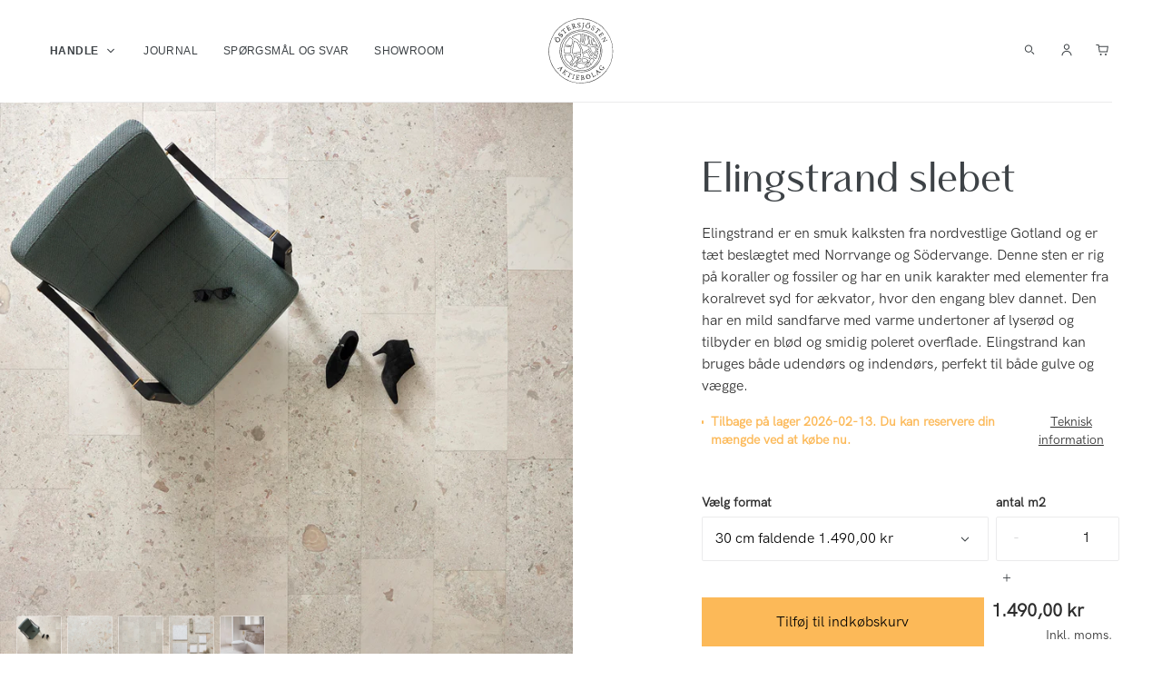

--- FILE ---
content_type: text/html; charset=utf-8
request_url: https://ostersjosten.dk/products/elingstrand
body_size: 61823
content:
<!doctype html>
<html class="no-js" lang="da">
  <head>
    <meta name="p:domain_verify" content="bd3466ac9443cac3e35f544ea934eb9e">
    <meta charset="utf-8">
    <meta http-equiv="X-UA-Compatible" content="IE=edge,chrome=1">
    <meta name="viewport" content="width=device-width,initial-scale=1">
    <meta name="theme-color" content="#000000">
    <link rel="canonical" href="https://ostersjosten.dk/products/elingstrand">
    <script src="https://ajax.googleapis.com/ajax/libs/jquery/3.6.3/jquery.min.js"></script><link rel="shortcut icon" href="//ostersjosten.dk/cdn/shop/files/ostersjosten_black_web_32x32.png?v=1613735012" type="image/png"><title>Elingstrand slebet
– Östersjösten Aktiebolag</title><meta name="description" content="Elingstrand er en smuk kalksten fra nordvestlige Gotland og er tæt beslægtet med Norrvange og Södervange. Denne sten er rig på koraller og fossiler og har en unik karakter med elementer fra koralrevet syd for ækvator, hvor den engang blev dannet. Den har en mild sandfarve med varme undertoner af lyserød og tilbyder en "><!-- /snippets/social-meta-tags.liquid -->




<meta property="og:site_name" content="Östersjösten Aktiebolag">
<meta property="og:url" content="https://ostersjosten.dk/products/elingstrand">
<meta property="og:title" content="Elingstrand slebet">
<meta property="og:type" content="product">
<meta property="og:description" content="Elingstrand er en smuk kalksten fra nordvestlige Gotland og er tæt beslægtet med Norrvange og Södervange. Denne sten er rig på koraller og fossiler og har en unik karakter med elementer fra koralrevet syd for ækvator, hvor den engang blev dannet. Den har en mild sandfarve med varme undertoner af lyserød og tilbyder en ">

  <meta property="og:price:amount" content="1.490,00">
  <meta property="og:price:currency" content="DKK">

<meta property="og:image" content="http://ostersjosten.dk/cdn/shop/files/1_1200x1200.png?v=1699345569"><meta property="og:image" content="http://ostersjosten.dk/cdn/shop/files/2_1200x1200.png?v=1699345569"><meta property="og:image" content="http://ostersjosten.dk/cdn/shop/files/3_1200x1200.png?v=1699345569">
<meta property="og:image:secure_url" content="https://ostersjosten.dk/cdn/shop/files/1_1200x1200.png?v=1699345569"><meta property="og:image:secure_url" content="https://ostersjosten.dk/cdn/shop/files/2_1200x1200.png?v=1699345569"><meta property="og:image:secure_url" content="https://ostersjosten.dk/cdn/shop/files/3_1200x1200.png?v=1699345569">


<meta name="twitter:card" content="summary_large_image">
<meta name="twitter:title" content="Elingstrand slebet">
<meta name="twitter:description" content="Elingstrand er en smuk kalksten fra nordvestlige Gotland og er tæt beslægtet med Norrvange og Södervange. Denne sten er rig på koraller og fossiler og har en unik karakter med elementer fra koralrevet syd for ækvator, hvor den engang blev dannet. Den har en mild sandfarve med varme undertoner af lyserød og tilbyder en ">
<script type="text/javascript">const observer = new MutationObserver(e => { e.forEach(({ addedNodes: e }) => { e.forEach(e => { 1 === e.nodeType && "SCRIPT" === e.tagName && (e.innerHTML.includes("asyncLoad") && (e.innerHTML = e.innerHTML.replace("if(window.attachEvent)", "document.addEventListener('asyncLazyLoad',function(event){asyncLoad();});if(window.attachEvent)").replaceAll(", asyncLoad", ", function(){}")), e.innerHTML.includes("PreviewBarInjector") && (e.innerHTML = e.innerHTML.replace("DOMContentLoaded", "asyncLazyLoad")), (e.className == 'analytics') && (e.type = 'text/lazyload'),(e.src.includes("assets/storefront/features")||e.src.includes("assets/shopify_pay")||e.src.includes("connect.facebook.net"))&&(e.setAttribute("data-src", e.src), e.removeAttribute("src")))})})});observer.observe(document.documentElement,{childList:!0,subtree:!0})</script> <script src="//cdn.shopify.com/s/files/1/0574/0809/4268/t/1/assets/preconnect_resources.js" type="text/javascript"></script>
<script src="//cdn.shopify.com/s/files/1/0603/7530/2276/t/1/assets/globo_checkout.js" type="text/javascript"></script>

    




    <script async src="//ostersjosten.dk/cdn/shop/t/34/assets/geolizr-lib.js?v=26924462803789968421732686674" type="text/javascript"></script>

<script>
    if(typeof Geolizr === "undefined") {
        var Geolizr = {};
        Geolizr.currencyDynamicCountry = false;
        Geolizr.version = 20200327;
        Geolizr.waitforMoneyFormat = true;
    }

    // save geolizr-lib.js url to the sessionStorage
    sessionStorage.setItem('geolizr_lib_url', "//ostersjosten.dk/cdn/shop/t/34/assets/geolizr-lib.js?v=26924462803789968421732686674");
    if(typeof Geolizr.events === "undefined") Geolizr.events = {};
    if(typeof Geolizr.geolizrEvents === "undefined") Geolizr.geolizrEvents = [];

    Geolizr.config = function(config) {
        Geolizr.currency_widget_enabled = config.currency_widget_enabled === "true" || false;
        Geolizr.shopCurrency = 'SEK';
        Geolizr.shopifyFormatMoneySet = false;
        Geolizr.observeElements = [];
    };

    
    
    
    
    Geolizr.moneyFormats = {"USD":{"moneyFormat":"${{amount}}","moneyWithCurrencyFormat":"${{amount}} USD","calculationString":false},"EUR":{"moneyFormat":"{{amount_no_decimals_with_comma_separator}} euro","moneyWithCurrencyFormat":"&euro;{{amount}} EUR","calculationString":""},"GBP":{"moneyFormat":"&pound;{{amount}}","moneyWithCurrencyFormat":"&pound;{{amount}} GBP","calculationString":false},"CAD":{"moneyFormat":"${{amount}}","moneyWithCurrencyFormat":"${{amount}} CAD","calculationString":false},"ALL":{"moneyFormat":"Lek {{amount}}","moneyWithCurrencyFormat":"Lek {{amount}} ALL","calculationString":false},"DZD":{"moneyFormat":"DA {{amount}}","moneyWithCurrencyFormat":"DA {{amount}} DZD","calculationString":false},"AOA":{"moneyFormat":"Kz{{amount}}","moneyWithCurrencyFormat":"Kz{{amount}} AOA","calculationString":false},"ARS":{"moneyFormat":"${{amount_with_comma_separator}}","moneyWithCurrencyFormat":"${{amount_with_comma_separator}} ARS","calculationString":false},"AMD":{"moneyFormat":"{{amount}} AMD","moneyWithCurrencyFormat":"{{amount}} AMD","calculationString":false},"AWG":{"moneyFormat":"Afl{{amount}}","moneyWithCurrencyFormat":"Afl{{amount}} AWG","calculationString":false},"AUD":{"moneyFormat":"${{amount}}","moneyWithCurrencyFormat":"${{amount}} AUD","calculationString":false},"BBD":{"moneyFormat":"${{amount}}","moneyWithCurrencyFormat":"${{amount}} Bds","calculationString":false},"AZN":{"moneyFormat":"m.{{amount}}","moneyWithCurrencyFormat":"m.{{amount}} AZN","calculationString":false},"BDT":{"moneyFormat":"Tk {{amount}}","moneyWithCurrencyFormat":"Tk {{amount}} BDT","calculationString":false},"BSD":{"moneyFormat":"BS${{amount}}","moneyWithCurrencyFormat":"BS${{amount}} BSD","calculationString":false},"BHD":{"moneyFormat":"{{amount}}0 BD","moneyWithCurrencyFormat":"{{amount}}0 BHD","calculationString":false},"BYR":{"moneyFormat":"Br {{amount}}","moneyWithCurrencyFormat":"Br {{amount}} BYR","calculationString":false},"BZD":{"moneyFormat":"BZ${{amount}}","moneyWithCurrencyFormat":"BZ${{amount}} BZD","calculationString":false},"BTN":{"moneyFormat":"Nu {{amount}}","moneyWithCurrencyFormat":"Nu {{amount}} BTN","calculationString":false},"BAM":{"moneyFormat":"KM {{amount_with_comma_separator}}","moneyWithCurrencyFormat":"KM {{amount_with_comma_separator}} BAM","calculationString":false},"BRL":{"moneyFormat":"R$ {{amount_with_comma_separator}}","moneyWithCurrencyFormat":"R$ {{amount_with_comma_separator}} BRL","calculationString":false},"BOB":{"moneyFormat":"Bs{{amount_with_comma_separator}}","moneyWithCurrencyFormat":"Bs{{amount_with_comma_separator}} BOB","calculationString":false},"BWP":{"moneyFormat":"P{{amount}}","moneyWithCurrencyFormat":"P{{amount}} BWP","calculationString":false},"BND":{"moneyFormat":"${{amount}}","moneyWithCurrencyFormat":"${{amount}} BND","calculationString":false},"BGN":{"moneyFormat":"{{amount}} лв","moneyWithCurrencyFormat":"{{amount}} лв BGN","calculationString":false},"MMK":{"moneyFormat":"K{{amount}}","moneyWithCurrencyFormat":"K{{amount}} MMK","calculationString":false},"KHR":{"moneyFormat":"KHR{{amount}}","moneyWithCurrencyFormat":"KHR{{amount}}","calculationString":false},"KYD":{"moneyFormat":"${{amount}}","moneyWithCurrencyFormat":"${{amount}} KYD","calculationString":false},"XAF":{"moneyFormat":"FCFA{{amount}}","moneyWithCurrencyFormat":"FCFA{{amount}} XAF","calculationString":false},"CLP":{"moneyFormat":"${{amount_no_decimals}}","moneyWithCurrencyFormat":"${{amount_no_decimals}} CLP","calculationString":false},"COP":{"moneyFormat":"${{amount_with_comma_separator}}","moneyWithCurrencyFormat":"${{amount_with_comma_separator}} COP","calculationString":false},"CRC":{"moneyFormat":"&#8353; {{amount_with_comma_separator}}","moneyWithCurrencyFormat":"&#8353; {{amount_with_comma_separator}} CRC","calculationString":false},"HRK":{"moneyFormat":"{{amount_with_comma_separator}} kn","moneyWithCurrencyFormat":"{{amount_with_comma_separator}} kn HRK","calculationString":false},"CZK":{"moneyFormat":"{{amount_with_comma_separator}} K&#269;","moneyWithCurrencyFormat":"{{amount_with_comma_separator}} K&#269;","calculationString":false},"DKK":{"moneyFormat":"{{amount_no_decimals_with_comma_separator}} dkk","moneyWithCurrencyFormat":"kr.{{amount_with_comma_separator}} DKK","calculationString":""},"DOP":{"moneyFormat":"RD$ {{amount}}","moneyWithCurrencyFormat":"RD$ {{amount}}","calculationString":false},"XCD":{"moneyFormat":"${{amount}}","moneyWithCurrencyFormat":"EC${{amount}}","calculationString":false},"EGP":{"moneyFormat":"LE {{amount}}","moneyWithCurrencyFormat":"LE {{amount}} EGP","calculationString":false},"ETB":{"moneyFormat":"Br{{amount}}","moneyWithCurrencyFormat":"Br{{amount}} ETB","calculationString":false},"XPF":{"moneyFormat":"{{amount_no_decimals_with_comma_separator}} XPF","moneyWithCurrencyFormat":"{{amount_no_decimals_with_comma_separator}} XPF","calculationString":false},"FJD":{"moneyFormat":"${{amount}}","moneyWithCurrencyFormat":"FJ${{amount}}","calculationString":false},"GMD":{"moneyFormat":"D {{amount}}","moneyWithCurrencyFormat":"D {{amount}} GMD","calculationString":false},"GHS":{"moneyFormat":"GH&#8373;{{amount}}","moneyWithCurrencyFormat":"GH&#8373;{{amount}}","calculationString":false},"GTQ":{"moneyFormat":"Q{{amount}}","moneyWithCurrencyFormat":"{{amount}} GTQ","calculationString":false},"GYD":{"moneyFormat":"G${{amount}}","moneyWithCurrencyFormat":"${{amount}} GYD","calculationString":false},"GEL":{"moneyFormat":"{{amount}} GEL","moneyWithCurrencyFormat":"{{amount}} GEL","calculationString":false},"HNL":{"moneyFormat":"L {{amount}}","moneyWithCurrencyFormat":"L {{amount}} HNL","calculationString":false},"HKD":{"moneyFormat":"${{amount}}","moneyWithCurrencyFormat":"HK${{amount}}","calculationString":false},"HUF":{"moneyFormat":"{{amount_no_decimals_with_comma_separator}}","moneyWithCurrencyFormat":"{{amount_no_decimals_with_comma_separator}} Ft","calculationString":false},"ISK":{"moneyFormat":"{{amount_no_decimals}} kr","moneyWithCurrencyFormat":"{{amount_no_decimals}} kr ISK","calculationString":false},"INR":{"moneyFormat":"Rs. {{amount}}","moneyWithCurrencyFormat":"Rs. {{amount}}","calculationString":false},"IDR":{"moneyFormat":"{{amount_with_comma_separator}}","moneyWithCurrencyFormat":"Rp {{amount_with_comma_separator}}","calculationString":false},"ILS":{"moneyFormat":"{{amount}} ILS","moneyWithCurrencyFormat":"{{amount}} ILS","calculationString":false},"JMD":{"moneyFormat":"${{amount}}","moneyWithCurrencyFormat":"${{amount}} JMD","calculationString":false},"JPY":{"moneyFormat":"&#165;{{amount_no_decimals}}","moneyWithCurrencyFormat":"&#165;{{amount_no_decimals}} JPY","calculationString":false},"JEP":{"moneyFormat":"&pound;{{amount}}","moneyWithCurrencyFormat":"&pound;{{amount}} JEP","calculationString":false},"JOD":{"moneyFormat":"{{amount}}0 JD","moneyWithCurrencyFormat":"{{amount}}0 JOD","calculationString":false},"KZT":{"moneyFormat":"{{amount}} KZT","moneyWithCurrencyFormat":"{{amount}} KZT","calculationString":false},"KES":{"moneyFormat":"KSh{{amount}}","moneyWithCurrencyFormat":"KSh{{amount}}","calculationString":false},"KWD":{"moneyFormat":"{{amount}}0 KD","moneyWithCurrencyFormat":"{{amount}}0 KWD","calculationString":false},"KGS":{"moneyFormat":"лв{{amount}}","moneyWithCurrencyFormat":"лв{{amount}}","calculationString":false},"LVL":{"moneyFormat":"Ls {{amount}}","moneyWithCurrencyFormat":"Ls {{amount}} LVL","calculationString":false},"LBP":{"moneyFormat":"L&pound;{{amount}}","moneyWithCurrencyFormat":"L&pound;{{amount}} LBP","calculationString":false},"LTL":{"moneyFormat":"{{amount}} Lt","moneyWithCurrencyFormat":"{{amount}} Lt","calculationString":false},"MGA":{"moneyFormat":"Ar {{amount}}","moneyWithCurrencyFormat":"Ar {{amount}} MGA","calculationString":false},"MKD":{"moneyFormat":"ден {{amount}}","moneyWithCurrencyFormat":"ден {{amount}} MKD","calculationString":false},"MOP":{"moneyFormat":"MOP${{amount}}","moneyWithCurrencyFormat":"MOP${{amount}}","calculationString":false},"MVR":{"moneyFormat":"Rf{{amount}}","moneyWithCurrencyFormat":"Rf{{amount}} MRf","calculationString":false},"MXN":{"moneyFormat":"$ {{amount}}","moneyWithCurrencyFormat":"$ {{amount}} MXN","calculationString":false},"MYR":{"moneyFormat":"RM{{amount}} MYR","moneyWithCurrencyFormat":"RM{{amount}} MYR","calculationString":false},"MUR":{"moneyFormat":"Rs {{amount}}","moneyWithCurrencyFormat":"Rs {{amount}} MUR","calculationString":false},"MDL":{"moneyFormat":"{{amount}} MDL","moneyWithCurrencyFormat":"{{amount}} MDL","calculationString":false},"MAD":{"moneyFormat":"{{amount}} dh","moneyWithCurrencyFormat":"Dh {{amount}} MAD","calculationString":false},"MNT":{"moneyFormat":"{{amount_no_decimals}} &#8366","moneyWithCurrencyFormat":"{{amount_no_decimals}} MNT","calculationString":false},"MZN":{"moneyFormat":"{{amount}} Mt","moneyWithCurrencyFormat":"Mt {{amount}} MZN","calculationString":false},"NAD":{"moneyFormat":"N${{amount}}","moneyWithCurrencyFormat":"N${{amount}} NAD","calculationString":false},"NPR":{"moneyFormat":"Rs{{amount}}","moneyWithCurrencyFormat":"Rs{{amount}} NPR","calculationString":false},"ANG":{"moneyFormat":"&fnof;{{amount}}","moneyWithCurrencyFormat":"{{amount}} NA&fnof;","calculationString":false},"NZD":{"moneyFormat":"${{amount}}","moneyWithCurrencyFormat":"${{amount}} NZD","calculationString":false},"NIO":{"moneyFormat":"C${{amount}}","moneyWithCurrencyFormat":"C${{amount}} NIO","calculationString":false},"NGN":{"moneyFormat":"&#8358;{{amount}}","moneyWithCurrencyFormat":"&#8358;{{amount}} NGN","calculationString":false},"NOK":{"moneyFormat":"{{amount_no_decimals_with_comma_separator}} nok","moneyWithCurrencyFormat":"kr {{amount_with_comma_separator}} NOK","calculationString":""},"OMR":{"moneyFormat":"{{amount_with_comma_separator}} OMR","moneyWithCurrencyFormat":"{{amount_with_comma_separator}} OMR","calculationString":false},"PKR":{"moneyFormat":"Rs.{{amount}}","moneyWithCurrencyFormat":"Rs.{{amount}} PKR","calculationString":false},"PGK":{"moneyFormat":"K {{amount}}","moneyWithCurrencyFormat":"K {{amount}} PGK","calculationString":false},"PYG":{"moneyFormat":"Gs. {{amount_no_decimals_with_comma_separator}}","moneyWithCurrencyFormat":"Gs. {{amount_no_decimals_with_comma_separator}} PYG","calculationString":false},"PEN":{"moneyFormat":"S/. {{amount}}","moneyWithCurrencyFormat":"S/. {{amount}} PEN","calculationString":false},"PHP":{"moneyFormat":"&#8369;{{amount}}","moneyWithCurrencyFormat":"&#8369;{{amount}} PHP","calculationString":false},"PLN":{"moneyFormat":"{{amount_with_comma_separator}} zl","moneyWithCurrencyFormat":"{{amount_with_comma_separator}} zl PLN","calculationString":false},"QAR":{"moneyFormat":"QAR {{amount_with_comma_separator}}","moneyWithCurrencyFormat":"QAR {{amount_with_comma_separator}}","calculationString":false},"RON":{"moneyFormat":"{{amount_with_comma_separator}} lei","moneyWithCurrencyFormat":"{{amount_with_comma_separator}} lei RON","calculationString":false},"RUB":{"moneyFormat":"&#1088;&#1091;&#1073;{{amount_with_comma_separator}}","moneyWithCurrencyFormat":"&#1088;&#1091;&#1073;{{amount_with_comma_separator}} RUB","calculationString":false},"RWF":{"moneyFormat":"{{amount_no_decimals}} RF","moneyWithCurrencyFormat":"{{amount_no_decimals}} RWF","calculationString":false},"WST":{"moneyFormat":"WS$ {{amount}}","moneyWithCurrencyFormat":"WS$ {{amount}} WST","calculationString":false},"SAR":{"moneyFormat":"{{amount}} SR","moneyWithCurrencyFormat":"{{amount}} SAR","calculationString":false},"STD":{"moneyFormat":"Db {{amount}}","moneyWithCurrencyFormat":"Db {{amount}} STD","calculationString":false},"RSD":{"moneyFormat":"{{amount}} RSD","moneyWithCurrencyFormat":"{{amount}} RSD","calculationString":false},"SCR":{"moneyFormat":"Rs {{amount}}","moneyWithCurrencyFormat":"Rs {{amount}} SCR","calculationString":false},"SGD":{"moneyFormat":"${{amount}}","moneyWithCurrencyFormat":"${{amount}} SGD","calculationString":false},"SYP":{"moneyFormat":"S&pound;{{amount}}","moneyWithCurrencyFormat":"S&pound;{{amount}} SYP","calculationString":false},"ZAR":{"moneyFormat":"R {{amount}}","moneyWithCurrencyFormat":"R {{amount}} ZAR","calculationString":false},"KRW":{"moneyFormat":"&#8361;{{amount_no_decimals}}","moneyWithCurrencyFormat":"&#8361;{{amount_no_decimals}} KRW","calculationString":false},"LKR":{"moneyFormat":"Rs {{amount}}","moneyWithCurrencyFormat":"Rs {{amount}} LKR","calculationString":false},"SEK":{"moneyFormat":"{{amount_no_decimals_with_comma_separator}} kr","moneyWithCurrencyFormat":"{{amount_no_decimals}} kr SEK","calculationString":""},"CHF":{"moneyFormat":"SFr. {{amount}}","moneyWithCurrencyFormat":"SFr. {{amount}} CHF","calculationString":false},"TWD":{"moneyFormat":"${{amount}}","moneyWithCurrencyFormat":"${{amount}} TWD","calculationString":false},"THB":{"moneyFormat":"{{amount}} &#xe3f;","moneyWithCurrencyFormat":"{{amount}} &#xe3f; THB","calculationString":false},"TZS":{"moneyFormat":"{{amount}} TZS","moneyWithCurrencyFormat":"{{amount}} TZS","calculationString":false},"TTD":{"moneyFormat":"${{amount}}","moneyWithCurrencyFormat":"${{amount}} TTD","calculationString":false},"TND":{"moneyFormat":"د.ت {{amount}}","moneyWithCurrencyFormat":"{{amount}} DT","calculationString":false},"TRY":{"moneyFormat":"{{amount}}TL","moneyWithCurrencyFormat":"{{amount}}TL","calculationString":false},"UGX":{"moneyFormat":"Ush {{amount_no_decimals}}","moneyWithCurrencyFormat":"Ush {{amount_no_decimals}} UGX","calculationString":false},"UAH":{"moneyFormat":"₴{{amount}}","moneyWithCurrencyFormat":"₴{{amount}} UAH","calculationString":false},"AED":{"moneyFormat":"Dhs. {{amount}}","moneyWithCurrencyFormat":"Dhs. {{amount}} AED","calculationString":false},"UYU":{"moneyFormat":"${{amount_with_comma_separator}}","moneyWithCurrencyFormat":"${{amount_with_comma_separator}} UYU","calculationString":false},"VUV":{"moneyFormat":"${{amount}}","moneyWithCurrencyFormat":"${{amount}}VT","calculationString":false},"VEF":{"moneyFormat":"Bs. {{amount_with_comma_separator}}","moneyWithCurrencyFormat":"Bs. {{amount_with_comma_separator}} VEF","calculationString":false},"VND":{"moneyFormat":"{{amount_no_decimals_with_comma_separator}}&#8363;","moneyWithCurrencyFormat":"{{amount_no_decimals_with_comma_separator}} VND","calculationString":false},"XBT":{"moneyFormat":"{{amount}} BTC","moneyWithCurrencyFormat":"{{amount}} BTC","calculationString":false},"XOF":{"moneyFormat":"CFA{{amount}}","moneyWithCurrencyFormat":"CFA{{amount}} XOF","calculationString":false},"ZMW":{"moneyFormat":"K{{amount_no_decimals_with_comma_separator}}","moneyWithCurrencyFormat":"ZMW{{amount_no_decimals_with_comma_separator}}","calculationString":false},"CNY":{"moneyFormat":"{{amount}} Ұ","moneyWithCurrencyFormat":"{{amount}} Ұ CNY","calculationString":false},"KPW":{"moneyFormat":"{{amount}} ₩","moneyWithCurrencyFormat":"{{amount}} ₩ KPW","calculationString":false},"IQD":{"moneyFormat":"{{amount}} د.ع","moneyWithCurrencyFormat":"{{amount}} د.ع","calculationString":false}};
    
    

    Geolizr.shopifyCurrencyList = [];
    Geolizr.shopifyCurrency = {};
    Geolizr.shopifyCurrencyListIndex = {};
    let setShopifyCurrencyToGeolizr = function() {
        let GeolizrEachCurrency = {};
        
        GeolizrEachCurrency = {
            "iso_code": "CAD",
            "name": "Canadian Dollar",
            "symbol": "$",
            "shop_currency": false
        };
        if(GeolizrEachCurrency.shop_currency) {
            Geolizr.shopifyCurrency = GeolizrEachCurrency;
        }
        Geolizr.shopifyCurrencyList.push(GeolizrEachCurrency);
        Geolizr.shopifyCurrencyListIndex[GeolizrEachCurrency.iso_code] = Geolizr.shopifyCurrencyList.indexOf(GeolizrEachCurrency);
        
        GeolizrEachCurrency = {
            "iso_code": "CHF",
            "name": "Swiss Franc",
            "symbol": "CHF",
            "shop_currency": false
        };
        if(GeolizrEachCurrency.shop_currency) {
            Geolizr.shopifyCurrency = GeolizrEachCurrency;
        }
        Geolizr.shopifyCurrencyList.push(GeolizrEachCurrency);
        Geolizr.shopifyCurrencyListIndex[GeolizrEachCurrency.iso_code] = Geolizr.shopifyCurrencyList.indexOf(GeolizrEachCurrency);
        
        GeolizrEachCurrency = {
            "iso_code": "CZK",
            "name": "Czech Koruna",
            "symbol": "Kč",
            "shop_currency": false
        };
        if(GeolizrEachCurrency.shop_currency) {
            Geolizr.shopifyCurrency = GeolizrEachCurrency;
        }
        Geolizr.shopifyCurrencyList.push(GeolizrEachCurrency);
        Geolizr.shopifyCurrencyListIndex[GeolizrEachCurrency.iso_code] = Geolizr.shopifyCurrencyList.indexOf(GeolizrEachCurrency);
        
        GeolizrEachCurrency = {
            "iso_code": "DKK",
            "name": "Danish Krone",
            "symbol": "kr.",
            "shop_currency": false
        };
        if(GeolizrEachCurrency.shop_currency) {
            Geolizr.shopifyCurrency = GeolizrEachCurrency;
        }
        Geolizr.shopifyCurrencyList.push(GeolizrEachCurrency);
        Geolizr.shopifyCurrencyListIndex[GeolizrEachCurrency.iso_code] = Geolizr.shopifyCurrencyList.indexOf(GeolizrEachCurrency);
        
        GeolizrEachCurrency = {
            "iso_code": "EUR",
            "name": "Euro",
            "symbol": "€",
            "shop_currency": false
        };
        if(GeolizrEachCurrency.shop_currency) {
            Geolizr.shopifyCurrency = GeolizrEachCurrency;
        }
        Geolizr.shopifyCurrencyList.push(GeolizrEachCurrency);
        Geolizr.shopifyCurrencyListIndex[GeolizrEachCurrency.iso_code] = Geolizr.shopifyCurrencyList.indexOf(GeolizrEachCurrency);
        
        GeolizrEachCurrency = {
            "iso_code": "GBP",
            "name": "British Pound",
            "symbol": "£",
            "shop_currency": false
        };
        if(GeolizrEachCurrency.shop_currency) {
            Geolizr.shopifyCurrency = GeolizrEachCurrency;
        }
        Geolizr.shopifyCurrencyList.push(GeolizrEachCurrency);
        Geolizr.shopifyCurrencyListIndex[GeolizrEachCurrency.iso_code] = Geolizr.shopifyCurrencyList.indexOf(GeolizrEachCurrency);
        
        GeolizrEachCurrency = {
            "iso_code": "HUF",
            "name": "Hungarian Forint",
            "symbol": "Ft",
            "shop_currency": false
        };
        if(GeolizrEachCurrency.shop_currency) {
            Geolizr.shopifyCurrency = GeolizrEachCurrency;
        }
        Geolizr.shopifyCurrencyList.push(GeolizrEachCurrency);
        Geolizr.shopifyCurrencyListIndex[GeolizrEachCurrency.iso_code] = Geolizr.shopifyCurrencyList.indexOf(GeolizrEachCurrency);
        
        GeolizrEachCurrency = {
            "iso_code": "ISK",
            "name": "Icelandic Króna",
            "symbol": "kr",
            "shop_currency": false
        };
        if(GeolizrEachCurrency.shop_currency) {
            Geolizr.shopifyCurrency = GeolizrEachCurrency;
        }
        Geolizr.shopifyCurrencyList.push(GeolizrEachCurrency);
        Geolizr.shopifyCurrencyListIndex[GeolizrEachCurrency.iso_code] = Geolizr.shopifyCurrencyList.indexOf(GeolizrEachCurrency);
        
        GeolizrEachCurrency = {
            "iso_code": "NOK",
            "name": "Norwegian Krone",
            "symbol": "kr",
            "shop_currency": false
        };
        if(GeolizrEachCurrency.shop_currency) {
            Geolizr.shopifyCurrency = GeolizrEachCurrency;
        }
        Geolizr.shopifyCurrencyList.push(GeolizrEachCurrency);
        Geolizr.shopifyCurrencyListIndex[GeolizrEachCurrency.iso_code] = Geolizr.shopifyCurrencyList.indexOf(GeolizrEachCurrency);
        
        GeolizrEachCurrency = {
            "iso_code": "PLN",
            "name": "Polish Złoty",
            "symbol": "zł",
            "shop_currency": false
        };
        if(GeolizrEachCurrency.shop_currency) {
            Geolizr.shopifyCurrency = GeolizrEachCurrency;
        }
        Geolizr.shopifyCurrencyList.push(GeolizrEachCurrency);
        Geolizr.shopifyCurrencyListIndex[GeolizrEachCurrency.iso_code] = Geolizr.shopifyCurrencyList.indexOf(GeolizrEachCurrency);
        
        GeolizrEachCurrency = {
            "iso_code": "RON",
            "name": "Romanian Leu",
            "symbol": "Lei",
            "shop_currency": false
        };
        if(GeolizrEachCurrency.shop_currency) {
            Geolizr.shopifyCurrency = GeolizrEachCurrency;
        }
        Geolizr.shopifyCurrencyList.push(GeolizrEachCurrency);
        Geolizr.shopifyCurrencyListIndex[GeolizrEachCurrency.iso_code] = Geolizr.shopifyCurrencyList.indexOf(GeolizrEachCurrency);
        
        GeolizrEachCurrency = {
            "iso_code": "SEK",
            "name": "Swedish Krona",
            "symbol": "kr",
            "shop_currency": true
        };
        if(GeolizrEachCurrency.shop_currency) {
            Geolizr.shopifyCurrency = GeolizrEachCurrency;
        }
        Geolizr.shopifyCurrencyList.push(GeolizrEachCurrency);
        Geolizr.shopifyCurrencyListIndex[GeolizrEachCurrency.iso_code] = Geolizr.shopifyCurrencyList.indexOf(GeolizrEachCurrency);
        
        GeolizrEachCurrency = {
            "iso_code": "USD",
            "name": "United States Dollar",
            "symbol": "$",
            "shop_currency": false
        };
        if(GeolizrEachCurrency.shop_currency) {
            Geolizr.shopifyCurrency = GeolizrEachCurrency;
        }
        Geolizr.shopifyCurrencyList.push(GeolizrEachCurrency);
        Geolizr.shopifyCurrencyListIndex[GeolizrEachCurrency.iso_code] = Geolizr.shopifyCurrencyList.indexOf(GeolizrEachCurrency);
        
    }

    setShopifyCurrencyToGeolizr();
    /* Geolizr Provider Setter */
    Geolizr.presetService = false;
    Geolizr.activateIpInfo = function(accessKey) { Geolizr.presetService = { name: 'ipInfo', accessKey: accessKey }; };
    Geolizr.activateLovelyAppProvider = function() { Geolizr.presetService = { name: 'lovelyAppProvider' }; };
    Geolizr.activateIpApiCo = function(accessKey) { Geolizr.presetService = { name: 'ipApiCo', accessKey: accessKey }; };
    Geolizr.activateDbIpProvider = function(accessKey) { Geolizr.presetService = { name: 'dbIpProvider', accessKey: accessKey }; };
    Geolizr.activateIpStackProvider = function(accessKey) { Geolizr.presetService = { name: 'ipStackProvider', accessKey: accessKey }; };
    Geolizr.activateGeolizrIPApiProvider = function(accessKey) { Geolizr.presetService = { name: 'geolizrIpApiProvider', accessKey: accessKey }; };

    

    /* Service Aliase */
    Geolizr.activateFreegeoip = Geolizr.activateIpStackProvider;
    Geolizr.requestLocaleRootUrl = "\/";
    Geolizr.addSystemEventListener = function(name, callback) {
        if (typeof Geolizr.realInit !== 'undefined') {
            Geolizr.realInit(function($) {
                callback({jquery: $});
            })
        } else {
            Geolizr.geolizrEvents.push(new CustomEvent(name));
            document.addEventListener(name, callback);
        }
    };

    Geolizr.addEventListener = function(name, callback, priority) {
        if(typeof priority == "undefined") priority = 100;
        if(typeof Geolizr.realAddEventListener === "undefined") {
            if (!Geolizr.events[name]) Geolizr.events[name] = [];
            Geolizr.events[name].push({callback: callback, priority: priority});
        } else {
            Geolizr.realAddEventListener(name, callback, priority);
        }
    };

    Geolizr.getGeoData = function(callback) {
        if(typeof Geolizr.realGetGeoData === "undefined") {
            Geolizr.addEventListener('geolizr.init', function() {
                Geolizr.getGeoData(callback);
            }, 200)
        } else {
            Geolizr.realGetGeoData(callback);
        }
    };

    Geolizr.init = function(callback, priority) {
        if(typeof Geolizr.realInit === "undefined")
            Geolizr.addEventListener("geolizr.init", callback, priority);
        else
            Geolizr.realInit(callback, priority);
    };


    Geolizr.notification_widget_enabled = false;
    Geolizr.popup_widget_enabled = false;
    Geolizr.api_widget_enabled = false;
    Geolizr.currency_widget_enabled = true;
    Geolizr.redirect_widget_enabled = true;

    Geolizr.enables = {
        'notification_widget_enabled': Geolizr.notification_widget_enabled,
        'popup_widget_enabled': Geolizr.popup_widget_enabled,
        'api_widget_enabled': Geolizr.api_widget_enabled,
        'currency_widget_enabled': Geolizr.currency_widget_enabled,
        'redirect_widget_enabled': Geolizr.redirect_widget_enabled
    };

    if(Geolizr.popup_widget_enabled || Geolizr.notification_widget_enabled || Geolizr.currency_widget_enabled) {
        
        Geolizr.geolizrCssFile = "//ostersjosten.dk/cdn/shop/t/34/assets/geolizr-lib.css?v=59017386019965299001732686674";
        
    }

    
    Geolizr.init(function($) {
        $('body').addClass('geolizr-redirect-loading');
        Geolizr.addEventListener('redirect.notExecuted', function(result) {
            $('body').removeClass('geolizr-redirect-loading');
            if(result.code === "200") {
                $('body').addClass('geolizr-redirect-start');
            } else {
                $('body').addClass('geolizr-redirect-blocked');
            }
        });
    });

    Geolizr.addSystemEventListener('geolizr.init.redirect', function(e) {
        let $ = e.jquery;
        Geolizr.getGeoData(function() {
            Geolizr.redirects = {"7418":{"id":7418,"shop":6260,"type":"url","url":"https://ostersjosten.se/%path_without_locale%","ignoreReferrers":"ostersjosten.se, ostersjosten.dk, ostersjosten.no, ostersjosten.se/en","filterlistType":"none","filterlistUrls":null},"7420":{"id":7420,"shop":6260,"type":"url","url":"https://ostersjosten.dk/%path_without_locale%","ignoreReferrers":"ostersjosten.se, ostersjosten.dk, ostersjosten.no, ostersjosten.se/en","filterlistType":"none","filterlistUrls":null},"7421":{"id":7421,"shop":6260,"type":"url","url":"https://ostersjosten.no/%path_without_locale%","ignoreReferrers":"ostersjosten.se, ostersjosten.dk, ostersjosten.no, ostersjosten.se/en","filterlistType":"none","filterlistUrls":null},"11452":{"id":11452,"shop":6260,"type":"url","url":"https://ostersjosten.de/%path_without_locale%","ignoreReferrers":"ostersjosten.se, ostersjosten.no, ostersjosten.dk, ostersjosten.se/en","filterlistType":"none","filterlistUrls":null},"12392":{"id":12392,"shop":6260,"type":"url","url":"https://ostersjosten.com/%path_without_locale%","ignoreReferrers":"ostersjosten.se, ostersjosten.dk, ostersjosten.no, ostersjosten.se/en","filterlistType":"none","filterlistUrls":null},"12561":{"id":12561,"shop":6260,"type":"url","url":"https://ostersjosten.de/%path_without_locale%","ignoreReferrers":"ostersjosten.se, ostersjosten.no, ostersjosten.dk, ostersjosten.se/en","filterlistType":"none","filterlistUrls":null}};
            Geolizr.countryToRedirect = {"SE":7418,"DK":7420,"NO":7421,"DE":11452,"FI":12392,"FR":12392,"HK":12392,"JP":12392,"KW":12392,"LI":12392,"LU":12392,"NL":12392,"PL":12392,"QA":12392,"KR":12392,"ES":12392,"TW":12392,"AE":12392,"GB":12392,"US":12392,"CH":12561};
            Geolizr.redirect();
        }, true);
    });
    

</script>
<style>
    .geolizr-currency-switch-wrapper { visibility: hidden; }
    #geolizr-notification{position:fixed!important;top:0!important;left:0!important;margin:0!important;padding:0!important;width:100%!important;height:auto!important;min-height:0!important;max-height:none!important;z-index:10000000!important}
    #geolizr-notification>#geolizr-notification-message-wrapper{text-align:center!important;width:100%!important;padding:10px;-webkit-box-shadow:10px 10px 5px 0 rgba(143,143,143,.35);-moz-box-shadow:10px 10px 5px 0 rgba(143,143,143,.35);box-shadow:10px 10px 5px 0 rgba(143,143,143,.35)}
    #geolizr-dismiss-notification{box-sizing:content-box;padding:5px!important;margin:0!important;position:absolute!important;right:8px!important;text-decoration:none!important;font-family:Arial,serif ! important;top:8px!important;height:15px!important;border-radius:15px;width:15px!important;line-height:16px;font-size:20px;font-weight:700;cursor:pointer;display:inline-block}
    .geolizr-popup-background{position:fixed;top:0;left:0;right:0;bottom:0;height:100%;width:100%;z-index:10000005!important}
    .geolizr-popup{position:fixed!important;width:560px!important;height:400px!important;z-index:10000010!important;border:1px solid grey}
    .geolizr-popup.gp-center{top:50%!important;left:50%!important;margin-top:-200px!important;margin-left:-280px!important}
    .geolizr-popup.gp-mobile{width:84%!important;height:84%!important;top:0!important;left:0!important;margin:8%}
    #geolizr-popup-content-iframe{width:100%!important;height:100%!important;border:0}
    .slideInDown { -webkit-animation-name: slideInDown; animation-name: slideInDown; -webkit-animation-duration: 1s; animation-duration: 1s; -webkit-animation-fill-mode: both; animation-fill-mode: both; }
    @-webkit-keyframes slideInDown { 0% { -webkit-transform: translateY(-100%); transform: translateY(-100%); visibility: visible;} 100% {-webkit-transform: translateY(0); transform: translateY(0); } }
    @keyframes slideInDown { 0% {-webkit-transform: translateY(-100%); transform: translateY(-100%);visibility: visible; } 100% { -webkit-transform: translateY(0); transform: translateY(0); } }
    .geolizr-currency-switch-wrapper.geolizr-absolute-auto{z-index:10000000;position:fixed}
    .geolizr-currency-switch-wrapper{z-index:10000000!important;height:20px;width:85px;position:relative}
    .geolizr-currency-switcher{padding:1px 10px;margin:0;width:85px;height:30px;border-radius:4px;box-sizing: border-box;}
    .geolizr-currency-links{overflow:scroll;overflow-x:hidden;border-radius:4px;padding:5px 10px;margin:0;list-style:none;line-height:1.42857143;background-color:#fff;width:82px;max-height:200px;display:none}
    .geolizr-currency-switch-wrapper .geolizr-currency-links-up{bottom:30px;position:absolute}
    .geolizr-currency-switch-wrapper .geolizr-currency-links-down{top:30px;position:absolute}
    li.geolizr-currency-list-li{float:none!important;margin:0!important;padding:0 0 0 10px}
    .geolizr-currency-list-link{white-space:nowrap}
    .geolizr-currency-link i,.geolizr-currency-list-link i{width:16px!important;height:11px}
    [class^="famfamfam-flag"]{display:inline-block;width:16px;height:11px;line-height:11px}
    .no-scroll .geolizr-currency-links { overflow: hidden; width: 60px; left: 23px; text-align: left;}
    .geolizr-currency-switcher-value{width:42px;min-width:42px;max-width:42px;display:inline-block;text-align:left}
    .geolizr-currency-switcher-arrow-down,.geolizr-currency-switcher-arrow-up{content:"s";position:absolute;right:5px;top:5px;width:14px;height:14px;margin:0}
    .geolizr-currency-switcher-arrow-down,.geolizr-currency-switcher-arrow-up{ transition: transform .2s ease-in-out;content: ""; background-image: url("data:image/svg+xml;charset=UTF-8,%3csvg xmlns='http://www.w3.org/2000/svg' viewBox='0 0 14.0 14.0' height='14.0px' width='14.0px' style='position: absolute;'%3e%3cpath d='M1 4.5 L7.0 10.5 L13.0 4.5' fill='transparent' stroke='%23000' stroke-width='1px'%3e%3c/path%3e%3c/svg%3e"); }
    .open .geolizr-currency-switcher-arrow-down,.geolizr-currency-switcher-arrow-up{transform:rotate(180deg)}
    .open .geolizr-currency-switcher-arrow-up{transform:rotate(0deg)}
    .geolizr-selectable-currency{width:42px;min-width:42px;max-width:42px;display:inline-block;text-align:left}
    .geolizr-shop-currency{width:42px;min-width:42px;max-width:42px;display:inline-block}
    .geolizr-currency-link li{padding:0;margin:0}
    #geolizr-notification-spanner{width:100%!important;line-height:4px!important;height:4px!important;min-height:4px!important;max-height:4px!important}
    body.geolizr-popup-open { overflow: hidden; }
</style>

    <meta name="facebook-domain-verification" content="ob3wpbvorzwhy18vvhmwpan1fltmlv">
    <meta name="facebook-domain-verification" content="9ry6n2l8637tvn2nky6fz7mt8kjn3a">
    <meta name="facebook-domain-verification" content="j9gefdm12u3zgjlzzje3fkklgy53e8">
    <meta name="facebook-domain-verification" content="xk0xzkqxzriam2samim0oodvu06h87">

    <link rel="preconnect" href="https://www.google.se">
    <link rel="preconnect" href="https://googleads.g.doubleclick.net">
    <link rel="preconnect" href="https://www.google.com">
    <link rel="preconnect" href="https://www.googleadservices.com">

    <link href="//ostersjosten.dk/cdn/shop/t/34/assets/theme.scss.css?v=157791097071961685481762272930" rel="stylesheet" type="text/css" media="all" />

    <script>
      var theme = {
        strings: {
          addToCart: "Tilføj til indkøbskurv\n\n",
          soldOut: "Udsolgt",
          unavailable: "Ikke tilgængelig",
          regularPrice: "Ordinarie pris",
          sale: "Salg",
          showMore: "Vis mere",
          showLess: "Vis mindre",
          addressError: "Der opstod en fejl under forsøg på at finde adressen",
          addressNoResults: "Ingen resultater for den adresse",
          addressQueryLimit: "Du har overskredet Googles API-brugerbegrænsning. Overvej at opgradere til en \u003ca href=\"https:\/\/developers.google.com\/maps\/premium\/usage-limits\"\u003ePremium-plan\u003c\/a\u003e.",
          authError: "Der opstod et problem under forsøg på at bekræfte din Google Maps-konto.",
          newWindow: "Opens in a new window.",
          external: "Opens external website.",
          newWindowExternal: "Opens external website in a new window."
        },
        moneyFormat: "{{amount_with_comma_separator}} kr"
      }

      document.documentElement.className = document.documentElement.className.replace('no-js', 'js');
    </script><script src="//ostersjosten.dk/cdn/shop/t/34/assets/lazysizes.js?v=68441465964607740661732686674" async="async"></script>
    <script src="//ostersjosten.dk/cdn/shop/t/34/assets/vendor.js?v=171338008237816219751732686674" defer="defer"></script>
    <script src="//ostersjosten.dk/cdn/shop/t/34/assets/theme.js?v=108375541310878669671732686674" defer="defer"></script>
    <script src="//ostersjosten.dk/cdn/shop/t/34/assets/window.js?v=152614226158006884201732686674" defer="defer"></script>

    

    <script>
      window.dataLayer = window.dataLayer || [];
      window.dataLayer.push({
        
          userType: "visitor",
          customer: {
            id: "",
            lastOrder: "",
            orderCount: "",
            totalSpent: "",
            tags: ""
          },
        
      });
    </script>

    <!-- Google Tag Manager -->
    <script>
      (function(w,d,s,l,i){w[l]=w[l]||[];w[l].push({'gtm.start':
      new Date().getTime(),event:'gtm.js'});var f=d.getElementsByTagName(s)[0],
      j=d.createElement(s),dl=l!='dataLayer'?'&l='+l:'';j.async=true;j.src=
      'https://www.googletagmanager.com/gtm.js?id='+i+dl;f.parentNode.insertBefore(j,f);
      })(window,document,'script','dataLayer','GTM-PXSBSVK');
    </script>
    <!-- End Google Tag Manager -->
   
    <script>window.performance && window.performance.mark && window.performance.mark('shopify.content_for_header.start');</script><meta name="google-site-verification" content="BTdg86iTNehr__mUJ7VGTU-a9PMIB-VFdgBH36OaRBY">
<meta name="facebook-domain-verification" content="dx8cbrnk4ej7bm8zjaxa8mnhhxqa4n">
<meta id="shopify-digital-wallet" name="shopify-digital-wallet" content="/8647934016/digital_wallets/dialog">
<meta name="shopify-checkout-api-token" content="11a33a22d0ccd92b29ed7e16e61b72de">
<link rel="alternate" hreflang="x-default" href="https://ostersjosten.se/products/elingstrand">
<link rel="alternate" hreflang="sv" href="https://ostersjosten.se/products/elingstrand">
<link rel="alternate" hreflang="en" href="https://ostersjosten.se/en/products/elingstrand">
<link rel="alternate" hreflang="nb-NO" href="https://ostersjosten.no/products/elingstrand">
<link rel="alternate" hreflang="da-DK" href="https://ostersjosten.dk/products/elingstrand">
<link rel="alternate" hreflang="de-DE" href="https://ostersjosten.de/products/elingstrand">
<link rel="alternate" hreflang="en-HU" href="https://ostersjosten.com/products/elingstrand">
<link rel="alternate" hreflang="sv-HU" href="https://ostersjosten.com/sv/products/elingstrand">
<link rel="alternate" hreflang="en-AT" href="https://ostersjosten.com/products/elingstrand">
<link rel="alternate" hreflang="sv-AT" href="https://ostersjosten.com/sv/products/elingstrand">
<link rel="alternate" hreflang="en-ES" href="https://ostersjosten.com/products/elingstrand">
<link rel="alternate" hreflang="sv-ES" href="https://ostersjosten.com/sv/products/elingstrand">
<link rel="alternate" hreflang="en-NL" href="https://ostersjosten.com/products/elingstrand">
<link rel="alternate" hreflang="sv-NL" href="https://ostersjosten.com/sv/products/elingstrand">
<link rel="alternate" hreflang="en-LV" href="https://ostersjosten.com/products/elingstrand">
<link rel="alternate" hreflang="sv-LV" href="https://ostersjosten.com/sv/products/elingstrand">
<link rel="alternate" hreflang="en-LT" href="https://ostersjosten.com/products/elingstrand">
<link rel="alternate" hreflang="sv-LT" href="https://ostersjosten.com/sv/products/elingstrand">
<link rel="alternate" hreflang="en-LI" href="https://ostersjosten.com/products/elingstrand">
<link rel="alternate" hreflang="sv-LI" href="https://ostersjosten.com/sv/products/elingstrand">
<link rel="alternate" hreflang="en-IE" href="https://ostersjosten.com/products/elingstrand">
<link rel="alternate" hreflang="sv-IE" href="https://ostersjosten.com/sv/products/elingstrand">
<link rel="alternate" hreflang="en-EE" href="https://ostersjosten.com/products/elingstrand">
<link rel="alternate" hreflang="sv-EE" href="https://ostersjosten.com/sv/products/elingstrand">
<link rel="alternate" hreflang="en-BE" href="https://ostersjosten.com/products/elingstrand">
<link rel="alternate" hreflang="sv-BE" href="https://ostersjosten.com/sv/products/elingstrand">
<link rel="alternate" hreflang="en-BG" href="https://ostersjosten.com/products/elingstrand">
<link rel="alternate" hreflang="sv-BG" href="https://ostersjosten.com/sv/products/elingstrand">
<link rel="alternate" hreflang="en-LU" href="https://ostersjosten.com/products/elingstrand">
<link rel="alternate" hreflang="sv-LU" href="https://ostersjosten.com/sv/products/elingstrand">
<link rel="alternate" hreflang="en-RO" href="https://ostersjosten.com/products/elingstrand">
<link rel="alternate" hreflang="sv-RO" href="https://ostersjosten.com/sv/products/elingstrand">
<link rel="alternate" hreflang="en-CZ" href="https://ostersjosten.com/products/elingstrand">
<link rel="alternate" hreflang="sv-CZ" href="https://ostersjosten.com/sv/products/elingstrand">
<link rel="alternate" hreflang="en-PL" href="https://ostersjosten.com/products/elingstrand">
<link rel="alternate" hreflang="sv-PL" href="https://ostersjosten.com/sv/products/elingstrand">
<link rel="alternate" type="application/json+oembed" href="https://ostersjosten.dk/products/elingstrand.oembed">
<script async="async" src="/checkouts/internal/preloads.js?locale=da-DK"></script>
<link rel="preconnect" href="https://shop.app" crossorigin="anonymous">
<script async="async" src="https://shop.app/checkouts/internal/preloads.js?locale=da-DK&shop_id=8647934016" crossorigin="anonymous"></script>
<script id="apple-pay-shop-capabilities" type="application/json">{"shopId":8647934016,"countryCode":"SE","currencyCode":"DKK","merchantCapabilities":["supports3DS"],"merchantId":"gid:\/\/shopify\/Shop\/8647934016","merchantName":"Östersjösten Aktiebolag","requiredBillingContactFields":["postalAddress","email","phone"],"requiredShippingContactFields":["postalAddress","email","phone"],"shippingType":"shipping","supportedNetworks":["visa","masterCard","amex"],"total":{"type":"pending","label":"Östersjösten Aktiebolag","amount":"1.00"},"shopifyPaymentsEnabled":true,"supportsSubscriptions":true}</script>
<script id="shopify-features" type="application/json">{"accessToken":"11a33a22d0ccd92b29ed7e16e61b72de","betas":["rich-media-storefront-analytics"],"domain":"ostersjosten.dk","predictiveSearch":true,"shopId":8647934016,"locale":"da"}</script>
<script>var Shopify = Shopify || {};
Shopify.shop = "ostersjosten-aktiebolag.myshopify.com";
Shopify.locale = "da";
Shopify.currency = {"active":"DKK","rate":"0.68"};
Shopify.country = "DK";
Shopify.theme = {"name":"New Navigation [PSO] [windowsil- app]","id":174754529617,"schema_name":"Debut","schema_version":"11.0.0","theme_store_id":796,"role":"main"};
Shopify.theme.handle = "null";
Shopify.theme.style = {"id":null,"handle":null};
Shopify.cdnHost = "ostersjosten.dk/cdn";
Shopify.routes = Shopify.routes || {};
Shopify.routes.root = "/";</script>
<script type="module">!function(o){(o.Shopify=o.Shopify||{}).modules=!0}(window);</script>
<script>!function(o){function n(){var o=[];function n(){o.push(Array.prototype.slice.apply(arguments))}return n.q=o,n}var t=o.Shopify=o.Shopify||{};t.loadFeatures=n(),t.autoloadFeatures=n()}(window);</script>
<script>
  window.ShopifyPay = window.ShopifyPay || {};
  window.ShopifyPay.apiHost = "shop.app\/pay";
  window.ShopifyPay.redirectState = null;
</script>
<script id="shop-js-analytics" type="application/json">{"pageType":"product"}</script>
<script defer="defer" async type="module" src="//ostersjosten.dk/cdn/shopifycloud/shop-js/modules/v2/client.init-shop-cart-sync_ByjAFD2B.da.esm.js"></script>
<script defer="defer" async type="module" src="//ostersjosten.dk/cdn/shopifycloud/shop-js/modules/v2/chunk.common_D-UimmQe.esm.js"></script>
<script defer="defer" async type="module" src="//ostersjosten.dk/cdn/shopifycloud/shop-js/modules/v2/chunk.modal_C_zrfWbZ.esm.js"></script>
<script type="module">
  await import("//ostersjosten.dk/cdn/shopifycloud/shop-js/modules/v2/client.init-shop-cart-sync_ByjAFD2B.da.esm.js");
await import("//ostersjosten.dk/cdn/shopifycloud/shop-js/modules/v2/chunk.common_D-UimmQe.esm.js");
await import("//ostersjosten.dk/cdn/shopifycloud/shop-js/modules/v2/chunk.modal_C_zrfWbZ.esm.js");

  window.Shopify.SignInWithShop?.initShopCartSync?.({"fedCMEnabled":true,"windoidEnabled":true});

</script>
<script>
  window.Shopify = window.Shopify || {};
  if (!window.Shopify.featureAssets) window.Shopify.featureAssets = {};
  window.Shopify.featureAssets['shop-js'] = {"shop-cart-sync":["modules/v2/client.shop-cart-sync_qz5uXrN8.da.esm.js","modules/v2/chunk.common_D-UimmQe.esm.js","modules/v2/chunk.modal_C_zrfWbZ.esm.js"],"init-fed-cm":["modules/v2/client.init-fed-cm_D_N3sqvD.da.esm.js","modules/v2/chunk.common_D-UimmQe.esm.js","modules/v2/chunk.modal_C_zrfWbZ.esm.js"],"shop-cash-offers":["modules/v2/client.shop-cash-offers_DhVW52AO.da.esm.js","modules/v2/chunk.common_D-UimmQe.esm.js","modules/v2/chunk.modal_C_zrfWbZ.esm.js"],"shop-login-button":["modules/v2/client.shop-login-button_Bz65kmm8.da.esm.js","modules/v2/chunk.common_D-UimmQe.esm.js","modules/v2/chunk.modal_C_zrfWbZ.esm.js"],"pay-button":["modules/v2/client.pay-button_DnrmL6jh.da.esm.js","modules/v2/chunk.common_D-UimmQe.esm.js","modules/v2/chunk.modal_C_zrfWbZ.esm.js"],"shop-button":["modules/v2/client.shop-button_DB0cg2eC.da.esm.js","modules/v2/chunk.common_D-UimmQe.esm.js","modules/v2/chunk.modal_C_zrfWbZ.esm.js"],"avatar":["modules/v2/client.avatar_BTnouDA3.da.esm.js"],"init-windoid":["modules/v2/client.init-windoid_Chj1FYNy.da.esm.js","modules/v2/chunk.common_D-UimmQe.esm.js","modules/v2/chunk.modal_C_zrfWbZ.esm.js"],"init-shop-for-new-customer-accounts":["modules/v2/client.init-shop-for-new-customer-accounts_uX0xi2qL.da.esm.js","modules/v2/client.shop-login-button_Bz65kmm8.da.esm.js","modules/v2/chunk.common_D-UimmQe.esm.js","modules/v2/chunk.modal_C_zrfWbZ.esm.js"],"init-shop-email-lookup-coordinator":["modules/v2/client.init-shop-email-lookup-coordinator_DwZPtK8d.da.esm.js","modules/v2/chunk.common_D-UimmQe.esm.js","modules/v2/chunk.modal_C_zrfWbZ.esm.js"],"init-shop-cart-sync":["modules/v2/client.init-shop-cart-sync_ByjAFD2B.da.esm.js","modules/v2/chunk.common_D-UimmQe.esm.js","modules/v2/chunk.modal_C_zrfWbZ.esm.js"],"shop-toast-manager":["modules/v2/client.shop-toast-manager_BMA2g2Ij.da.esm.js","modules/v2/chunk.common_D-UimmQe.esm.js","modules/v2/chunk.modal_C_zrfWbZ.esm.js"],"init-customer-accounts":["modules/v2/client.init-customer-accounts_Ke9RQP0f.da.esm.js","modules/v2/client.shop-login-button_Bz65kmm8.da.esm.js","modules/v2/chunk.common_D-UimmQe.esm.js","modules/v2/chunk.modal_C_zrfWbZ.esm.js"],"init-customer-accounts-sign-up":["modules/v2/client.init-customer-accounts-sign-up_D7dx6-OC.da.esm.js","modules/v2/client.shop-login-button_Bz65kmm8.da.esm.js","modules/v2/chunk.common_D-UimmQe.esm.js","modules/v2/chunk.modal_C_zrfWbZ.esm.js"],"shop-follow-button":["modules/v2/client.shop-follow-button_DEtekCxG.da.esm.js","modules/v2/chunk.common_D-UimmQe.esm.js","modules/v2/chunk.modal_C_zrfWbZ.esm.js"],"checkout-modal":["modules/v2/client.checkout-modal_HipNIzHn.da.esm.js","modules/v2/chunk.common_D-UimmQe.esm.js","modules/v2/chunk.modal_C_zrfWbZ.esm.js"],"shop-login":["modules/v2/client.shop-login_CMPbvEnf.da.esm.js","modules/v2/chunk.common_D-UimmQe.esm.js","modules/v2/chunk.modal_C_zrfWbZ.esm.js"],"lead-capture":["modules/v2/client.lead-capture_COiqWsoF.da.esm.js","modules/v2/chunk.common_D-UimmQe.esm.js","modules/v2/chunk.modal_C_zrfWbZ.esm.js"],"payment-terms":["modules/v2/client.payment-terms_BSW28YRI.da.esm.js","modules/v2/chunk.common_D-UimmQe.esm.js","modules/v2/chunk.modal_C_zrfWbZ.esm.js"]};
</script>
<script>(function() {
  var isLoaded = false;
  function asyncLoad() {
    if (isLoaded) return;
    isLoaded = true;
    var urls = ["https:\/\/cdn.tabarn.app\/cdn\/automatic-discount\/automatic-discount-v2.min.js?shop=ostersjosten-aktiebolag.myshopify.com","https:\/\/ecommplugins-scripts.trustpilot.com\/v2.1\/js\/header.min.js?settings=eyJrZXkiOiJ0TGwyN1FxRFZGdWdxZDBxIiwicyI6InNrdSJ9\u0026shop=ostersjosten-aktiebolag.myshopify.com","https:\/\/ecommplugins-scripts.trustpilot.com\/v2.1\/js\/success.min.js?settings=eyJrZXkiOiJ0TGwyN1FxRFZGdWdxZDBxIiwicyI6InNrdSIsInQiOlsib3JkZXJzL2Z1bGZpbGxlZCJdLCJ2IjoiIiwiYSI6IiJ9\u0026shop=ostersjosten-aktiebolag.myshopify.com","https:\/\/ecommplugins-trustboxsettings.trustpilot.com\/ostersjosten-aktiebolag.myshopify.com.js?settings=1749632718667\u0026shop=ostersjosten-aktiebolag.myshopify.com"];
    for (var i = 0; i < urls.length; i++) {
      var s = document.createElement('script');
      s.type = 'text/javascript';
      s.async = true;
      s.src = urls[i];
      var x = document.getElementsByTagName('script')[0];
      x.parentNode.insertBefore(s, x);
    }
  };
  if(window.attachEvent) {
    window.attachEvent('onload', asyncLoad);
  } else {
    window.addEventListener('load', asyncLoad, false);
  }
})();</script>
<script id="__st">var __st={"a":8647934016,"offset":3600,"reqid":"39af0fb7-c2fe-4968-a889-fd9a485d88f2-1769318739","pageurl":"ostersjosten.dk\/products\/elingstrand","u":"68eaf9116f09","p":"product","rtyp":"product","rid":8807395197265};</script>
<script>window.ShopifyPaypalV4VisibilityTracking = true;</script>
<script id="captcha-bootstrap">!function(){'use strict';const t='contact',e='account',n='new_comment',o=[[t,t],['blogs',n],['comments',n],[t,'customer']],c=[[e,'customer_login'],[e,'guest_login'],[e,'recover_customer_password'],[e,'create_customer']],r=t=>t.map((([t,e])=>`form[action*='/${t}']:not([data-nocaptcha='true']) input[name='form_type'][value='${e}']`)).join(','),a=t=>()=>t?[...document.querySelectorAll(t)].map((t=>t.form)):[];function s(){const t=[...o],e=r(t);return a(e)}const i='password',u='form_key',d=['recaptcha-v3-token','g-recaptcha-response','h-captcha-response',i],f=()=>{try{return window.sessionStorage}catch{return}},m='__shopify_v',_=t=>t.elements[u];function p(t,e,n=!1){try{const o=window.sessionStorage,c=JSON.parse(o.getItem(e)),{data:r}=function(t){const{data:e,action:n}=t;return t[m]||n?{data:e,action:n}:{data:t,action:n}}(c);for(const[e,n]of Object.entries(r))t.elements[e]&&(t.elements[e].value=n);n&&o.removeItem(e)}catch(o){console.error('form repopulation failed',{error:o})}}const l='form_type',E='cptcha';function T(t){t.dataset[E]=!0}const w=window,h=w.document,L='Shopify',v='ce_forms',y='captcha';let A=!1;((t,e)=>{const n=(g='f06e6c50-85a8-45c8-87d0-21a2b65856fe',I='https://cdn.shopify.com/shopifycloud/storefront-forms-hcaptcha/ce_storefront_forms_captcha_hcaptcha.v1.5.2.iife.js',D={infoText:'Beskyttet af hCaptcha',privacyText:'Beskyttelse af persondata',termsText:'Vilkår'},(t,e,n)=>{const o=w[L][v],c=o.bindForm;if(c)return c(t,g,e,D).then(n);var r;o.q.push([[t,g,e,D],n]),r=I,A||(h.body.append(Object.assign(h.createElement('script'),{id:'captcha-provider',async:!0,src:r})),A=!0)});var g,I,D;w[L]=w[L]||{},w[L][v]=w[L][v]||{},w[L][v].q=[],w[L][y]=w[L][y]||{},w[L][y].protect=function(t,e){n(t,void 0,e),T(t)},Object.freeze(w[L][y]),function(t,e,n,w,h,L){const[v,y,A,g]=function(t,e,n){const i=e?o:[],u=t?c:[],d=[...i,...u],f=r(d),m=r(i),_=r(d.filter((([t,e])=>n.includes(e))));return[a(f),a(m),a(_),s()]}(w,h,L),I=t=>{const e=t.target;return e instanceof HTMLFormElement?e:e&&e.form},D=t=>v().includes(t);t.addEventListener('submit',(t=>{const e=I(t);if(!e)return;const n=D(e)&&!e.dataset.hcaptchaBound&&!e.dataset.recaptchaBound,o=_(e),c=g().includes(e)&&(!o||!o.value);(n||c)&&t.preventDefault(),c&&!n&&(function(t){try{if(!f())return;!function(t){const e=f();if(!e)return;const n=_(t);if(!n)return;const o=n.value;o&&e.removeItem(o)}(t);const e=Array.from(Array(32),(()=>Math.random().toString(36)[2])).join('');!function(t,e){_(t)||t.append(Object.assign(document.createElement('input'),{type:'hidden',name:u})),t.elements[u].value=e}(t,e),function(t,e){const n=f();if(!n)return;const o=[...t.querySelectorAll(`input[type='${i}']`)].map((({name:t})=>t)),c=[...d,...o],r={};for(const[a,s]of new FormData(t).entries())c.includes(a)||(r[a]=s);n.setItem(e,JSON.stringify({[m]:1,action:t.action,data:r}))}(t,e)}catch(e){console.error('failed to persist form',e)}}(e),e.submit())}));const S=(t,e)=>{t&&!t.dataset[E]&&(n(t,e.some((e=>e===t))),T(t))};for(const o of['focusin','change'])t.addEventListener(o,(t=>{const e=I(t);D(e)&&S(e,y())}));const B=e.get('form_key'),M=e.get(l),P=B&&M;t.addEventListener('DOMContentLoaded',(()=>{const t=y();if(P)for(const e of t)e.elements[l].value===M&&p(e,B);[...new Set([...A(),...v().filter((t=>'true'===t.dataset.shopifyCaptcha))])].forEach((e=>S(e,t)))}))}(h,new URLSearchParams(w.location.search),n,t,e,['guest_login'])})(!0,!0)}();</script>
<script integrity="sha256-4kQ18oKyAcykRKYeNunJcIwy7WH5gtpwJnB7kiuLZ1E=" data-source-attribution="shopify.loadfeatures" defer="defer" src="//ostersjosten.dk/cdn/shopifycloud/storefront/assets/storefront/load_feature-a0a9edcb.js" crossorigin="anonymous"></script>
<script crossorigin="anonymous" defer="defer" src="//ostersjosten.dk/cdn/shopifycloud/storefront/assets/shopify_pay/storefront-65b4c6d7.js?v=20250812"></script>
<script data-source-attribution="shopify.dynamic_checkout.dynamic.init">var Shopify=Shopify||{};Shopify.PaymentButton=Shopify.PaymentButton||{isStorefrontPortableWallets:!0,init:function(){window.Shopify.PaymentButton.init=function(){};var t=document.createElement("script");t.src="https://ostersjosten.dk/cdn/shopifycloud/portable-wallets/latest/portable-wallets.da.js",t.type="module",document.head.appendChild(t)}};
</script>
<script data-source-attribution="shopify.dynamic_checkout.buyer_consent">
  function portableWalletsHideBuyerConsent(e){var t=document.getElementById("shopify-buyer-consent"),n=document.getElementById("shopify-subscription-policy-button");t&&n&&(t.classList.add("hidden"),t.setAttribute("aria-hidden","true"),n.removeEventListener("click",e))}function portableWalletsShowBuyerConsent(e){var t=document.getElementById("shopify-buyer-consent"),n=document.getElementById("shopify-subscription-policy-button");t&&n&&(t.classList.remove("hidden"),t.removeAttribute("aria-hidden"),n.addEventListener("click",e))}window.Shopify?.PaymentButton&&(window.Shopify.PaymentButton.hideBuyerConsent=portableWalletsHideBuyerConsent,window.Shopify.PaymentButton.showBuyerConsent=portableWalletsShowBuyerConsent);
</script>
<script data-source-attribution="shopify.dynamic_checkout.cart.bootstrap">document.addEventListener("DOMContentLoaded",(function(){function t(){return document.querySelector("shopify-accelerated-checkout-cart, shopify-accelerated-checkout")}if(t())Shopify.PaymentButton.init();else{new MutationObserver((function(e,n){t()&&(Shopify.PaymentButton.init(),n.disconnect())})).observe(document.body,{childList:!0,subtree:!0})}}));
</script>
<script id='scb4127' type='text/javascript' async='' src='https://ostersjosten.dk/cdn/shopifycloud/privacy-banner/storefront-banner.js'></script><link id="shopify-accelerated-checkout-styles" rel="stylesheet" media="screen" href="https://ostersjosten.dk/cdn/shopifycloud/portable-wallets/latest/accelerated-checkout-backwards-compat.css" crossorigin="anonymous">
<style id="shopify-accelerated-checkout-cart">
        #shopify-buyer-consent {
  margin-top: 1em;
  display: inline-block;
  width: 100%;
}

#shopify-buyer-consent.hidden {
  display: none;
}

#shopify-subscription-policy-button {
  background: none;
  border: none;
  padding: 0;
  text-decoration: underline;
  font-size: inherit;
  cursor: pointer;
}

#shopify-subscription-policy-button::before {
  box-shadow: none;
}

      </style>
<script id="sections-script" data-sections="product-recommendations" defer="defer" src="//ostersjosten.dk/cdn/shop/t/34/compiled_assets/scripts.js?v=26738"></script>
<script>window.performance && window.performance.mark && window.performance.mark('shopify.content_for_header.end');</script>

    <!-- begin-boost-pfs-filter-css -->
    <link rel="preload stylesheet" href="//ostersjosten.dk/cdn/shop/t/34/assets/boost-pfs-instant-search.css?v=117622479562182536471732686674" as="style"><link href="//ostersjosten.dk/cdn/shop/t/34/assets/boost-pfs-custom.css?v=164609543946676343041738574082" rel="stylesheet" type="text/css" media="all" />
<style data-id="boost-pfs-style" type="text/css">
    .boost-pfs-filter-option-title-text {}

   .boost-pfs-filter-tree-v .boost-pfs-filter-option-title-text:before {}
    .boost-pfs-filter-tree-v .boost-pfs-filter-option.boost-pfs-filter-option-collapsed .boost-pfs-filter-option-title-text:before {}
    .boost-pfs-filter-tree-h .boost-pfs-filter-option-title-heading:before {}

    .boost-pfs-filter-refine-by .boost-pfs-filter-option-title h3 {}

    .boost-pfs-filter-option-content .boost-pfs-filter-option-item-list .boost-pfs-filter-option-item button,
    .boost-pfs-filter-option-content .boost-pfs-filter-option-item-list .boost-pfs-filter-option-item .boost-pfs-filter-button,
    .boost-pfs-filter-option-range-amount input,
    .boost-pfs-filter-tree-v .boost-pfs-filter-refine-by .boost-pfs-filter-refine-by-items .refine-by-item,
    .boost-pfs-filter-refine-by-wrapper-v .boost-pfs-filter-refine-by .boost-pfs-filter-refine-by-items .refine-by-item,
    .boost-pfs-filter-refine-by .boost-pfs-filter-option-title,
    .boost-pfs-filter-refine-by .boost-pfs-filter-refine-by-items .refine-by-item>a,
    .boost-pfs-filter-refine-by>span,
    .boost-pfs-filter-clear,
    .boost-pfs-filter-clear-all{}
    .boost-pfs-filter-tree-h .boost-pfs-filter-pc .boost-pfs-filter-refine-by-items .refine-by-item .boost-pfs-filter-clear .refine-by-type, 
    .boost-pfs-filter-refine-by-wrapper-h .boost-pfs-filter-pc .boost-pfs-filter-refine-by-items .refine-by-item .boost-pfs-filter-clear .refine-by-type {}

    .boost-pfs-filter-option-multi-level-collections .boost-pfs-filter-option-multi-level-list .boost-pfs-filter-option-item .boost-pfs-filter-button-arrow .boost-pfs-arrow:before,
    .boost-pfs-filter-option-multi-level-tag .boost-pfs-filter-option-multi-level-list .boost-pfs-filter-option-item .boost-pfs-filter-button-arrow .boost-pfs-arrow:before {}

    .boost-pfs-filter-refine-by-wrapper-v .boost-pfs-filter-refine-by .boost-pfs-filter-refine-by-items .refine-by-item .boost-pfs-filter-clear:after, 
    .boost-pfs-filter-refine-by-wrapper-v .boost-pfs-filter-refine-by .boost-pfs-filter-refine-by-items .refine-by-item .boost-pfs-filter-clear:before, 
    .boost-pfs-filter-tree-v .boost-pfs-filter-refine-by .boost-pfs-filter-refine-by-items .refine-by-item .boost-pfs-filter-clear:after, 
    .boost-pfs-filter-tree-v .boost-pfs-filter-refine-by .boost-pfs-filter-refine-by-items .refine-by-item .boost-pfs-filter-clear:before,
    .boost-pfs-filter-refine-by-wrapper-h .boost-pfs-filter-pc .boost-pfs-filter-refine-by-items .refine-by-item .boost-pfs-filter-clear:after, 
    .boost-pfs-filter-refine-by-wrapper-h .boost-pfs-filter-pc .boost-pfs-filter-refine-by-items .refine-by-item .boost-pfs-filter-clear:before, 
    .boost-pfs-filter-tree-h .boost-pfs-filter-pc .boost-pfs-filter-refine-by-items .refine-by-item .boost-pfs-filter-clear:after, 
    .boost-pfs-filter-tree-h .boost-pfs-filter-pc .boost-pfs-filter-refine-by-items .refine-by-item .boost-pfs-filter-clear:before {}
    .boost-pfs-filter-option-range-slider .noUi-value-horizontal {}

    .boost-pfs-filter-tree-mobile-button button,
    .boost-pfs-filter-top-sorting-mobile button {}
    .boost-pfs-filter-top-sorting-mobile button>span:after {}
  </style>
    <!-- end-boost-pfs-filter-css -->
  <!-- BEGIN app block: shopify://apps/langify/blocks/langify/b50c2edb-8c63-4e36-9e7c-a7fdd62ddb8f --><!-- BEGIN app snippet: ly-switcher-factory -->




<style>
  .ly-switcher-wrapper.ly-hide, .ly-recommendation.ly-hide, .ly-recommendation .ly-submit-btn {
    display: none !important;
  }

  #ly-switcher-factory-template {
    display: none;
  }.ly-languages-switcher ul > li[key="sv"] {
        order: 1 !important;
      }
      .ly-popup-modal .ly-popup-modal-content ul > li[key="sv"],
      .ly-languages-switcher.ly-links a[data-language-code="sv"] {
        order: 1 !important;
      }.ly-languages-switcher ul > li[key="en"] {
        order: 2 !important;
      }
      .ly-popup-modal .ly-popup-modal-content ul > li[key="en"],
      .ly-languages-switcher.ly-links a[data-language-code="en"] {
        order: 2 !important;
      }.ly-languages-switcher ul > li[key="da"] {
        order: 3 !important;
      }
      .ly-popup-modal .ly-popup-modal-content ul > li[key="da"],
      .ly-languages-switcher.ly-links a[data-language-code="da"] {
        order: 3 !important;
      }.ly-languages-switcher ul > li[key="nb"] {
        order: 4 !important;
      }
      .ly-popup-modal .ly-popup-modal-content ul > li[key="nb"],
      .ly-languages-switcher.ly-links a[data-language-code="nb"] {
        order: 4 !important;
      }.ly-languages-switcher ul > li[key="de"] {
        order: 5 !important;
      }
      .ly-popup-modal .ly-popup-modal-content ul > li[key="de"],
      .ly-languages-switcher.ly-links a[data-language-code="de"] {
        order: 5 !important;
      }
      .ly-breakpoint-1 { display: none; }
      @media (min-width:0px) and (max-width: 859px ) {
        .ly-breakpoint-1 { display: flex; }

        .ly-recommendation .ly-banner-content, 
        .ly-recommendation .ly-popup-modal-content {
          font-size: 14px !important;
          color: #000 !important;
          background: #fff !important;
          border-radius: 0px !important;
          border-width: 0px !important;
          border-color: #000 !important;
        }
        .ly-recommendation-form button[type="submit"] {
          font-size: 14px !important;
          color: #fff !important;
          background: #999 !important;
        }
      }
      .ly-breakpoint-2 { display: none; }
      @media (min-width:860px)  {
        .ly-breakpoint-2 { display: flex; }

        .ly-recommendation .ly-banner-content, 
        .ly-recommendation .ly-popup-modal-content {
          font-size: 14px !important;
          color: #000 !important;
          background: #fff !important;
          border-radius: 0px !important;
          border-width: 0px !important;
          border-color: #000 !important;
        }
        .ly-recommendation-form button[type="submit"] {
          font-size: 14px !important;
          color: #fff !important;
          background: #999 !important;
        }
      }


  
    span.ly-custom-0 {
    padding-left: 20px;
}
  
</style>


<template id="ly-switcher-factory-template">
<div data-breakpoint="0" class="ly-switcher-wrapper ly-breakpoint-1 custom ly-custom ly-hide" style="font-size: 14px; "><div data-dropup="false" onclick="langify.switcher.toggleSwitcherOpen(this)" class="ly-languages-switcher ly-custom-dropdown-switcher ly-bright-theme" style="">
          <span role="button" tabindex="0" aria-label="Selected language: Dansk" aria-expanded="false" aria-controls="languagesSwitcherList-1" class="ly-custom-dropdown-current" style="background: #fff; color: #000;  "><i class="ly-icon ly-flag-icon ly-flag-icon-da da "></i><span class="ly-custom-dropdown-current-inner ly-custom-dropdown-current-inner-text">Dansk
</span>
<div aria-hidden="true" class="ly-arrow ly-arrow-black stroke" style="vertical-align: middle; width: 14.0px; height: 14.0px;">
        <svg xmlns="http://www.w3.org/2000/svg" viewBox="0 0 14.0 14.0" height="14.0px" width="14.0px" style="position: absolute;">
          <path d="M2 5.5 L7.0 10.5 L12.0 5.5" fill="transparent" stroke="#000" stroke-width="2px"/>
        </svg>
      </div>
          </span>
          <ul id="languagesSwitcherList-1" role="list" class="ly-custom-dropdown-list ly-is-open ly-bright-theme" style="background: #fff; color: #000; "><li key="sv" style="color: #000; " tabindex="-1">
                  <a class="ly-custom-dropdown-list-element ly-languages-switcher-link ly-bright-theme"
                    href="https://ostersjosten.se/products/elingstrand"
                      data-language-code="sv"

                    
                    data-ly-locked="true" rel="nofollow"><i class="ly-icon ly-flag-icon ly-flag-icon-sv"></i><span class="ly-custom-dropdown-list-element-right">Svenska</span></a>
                </li><li key="en" style="color: #000; " tabindex="-1">
                  <a class="ly-custom-dropdown-list-element ly-languages-switcher-link ly-bright-theme"
                    href="https://ostersjosten.com/products/elingstrand"
                      data-language-code="en"

                    
                    data-ly-locked="true" rel="nofollow"><i class="ly-icon ly-flag-icon ly-flag-icon-en"></i><span class="ly-custom-dropdown-list-element-right">English</span></a>
                </li><li key="da" style="color: #000; " tabindex="-1">
                  <a class="ly-custom-dropdown-list-element ly-languages-switcher-link ly-bright-theme"
                    href="https://ostersjosten.dk/products/elingstrand"
                      data-language-code="da"

                    
                    data-ly-locked="true" rel="nofollow"><i class="ly-icon ly-flag-icon ly-flag-icon-da"></i><span class="ly-custom-dropdown-list-element-right">Danska</span></a>
                </li><li key="nb" style="color: #000; " tabindex="-1">
                  <a class="ly-custom-dropdown-list-element ly-languages-switcher-link ly-bright-theme"
                    href="https://ostersjosten.no/products/elingstrand"
                      data-language-code="nb"

                    
                    data-ly-locked="true" rel="nofollow"><i class="ly-icon ly-flag-icon ly-flag-icon-nb"></i><span class="ly-custom-dropdown-list-element-right">Norska</span></a>
                </li><li key="de" style="color: #000; " tabindex="-1">
                  <a class="ly-custom-dropdown-list-element ly-languages-switcher-link ly-bright-theme"
                    href="#"
                      data-language-code="de"

                    
                    data-ly-locked="true" rel="nofollow"><i class="ly-icon ly-flag-icon ly-flag-icon-de"></i><span class="ly-custom-dropdown-list-element-right">Tyska</span></a>
                </li></ul>
        </div></div>

<div data-breakpoint="860" class="ly-switcher-wrapper ly-breakpoint-2 custom ly-custom ly-hide" style="font-size: 14px; "><div data-dropup="false" onclick="langify.switcher.toggleSwitcherOpen(this)" class="ly-languages-switcher ly-custom-dropdown-switcher ly-bright-theme" style="">
          <span role="button" tabindex="0" aria-label="Selected language: Dansk" aria-expanded="false" aria-controls="languagesSwitcherList-2" class="ly-custom-dropdown-current" style="background: #fff; color: #000000;  "><i class="ly-icon ly-flag-icon ly-flag-icon-da da "></i><span class="ly-custom-dropdown-current-inner ly-custom-dropdown-current-inner-text">Dansk
</span>
<div aria-hidden="true" class="ly-arrow ly-arrow-black stroke" style="vertical-align: middle; width: 13.02px; height: 13.02px;">
        <svg xmlns="http://www.w3.org/2000/svg" viewBox="0 0 13.02 13.02" height="13.02px" width="13.02px" style="position: absolute;">
          <path d="M2 5.255 L6.51 9.765 L11.02 5.255" fill="transparent" stroke="#000000" stroke-width="2px"/>
        </svg>
      </div>
          </span>
          <ul id="languagesSwitcherList-2" role="list" class="ly-custom-dropdown-list ly-is-open ly-bright-theme" style="background: #fff; color: #000000; "><li key="sv" style="color: #000000; " tabindex="-1">
                  <a class="ly-custom-dropdown-list-element ly-languages-switcher-link ly-bright-theme"
                    href="https://ostersjosten.se/products/elingstrand"
                      data-language-code="sv"

                    
                    data-ly-locked="true" rel="nofollow"><i class="ly-icon ly-flag-icon ly-flag-icon-sv"></i><span class="ly-custom-dropdown-list-element-right">Svenska</span></a>
                </li><li key="en" style="color: #000000; " tabindex="-1">
                  <a class="ly-custom-dropdown-list-element ly-languages-switcher-link ly-bright-theme"
                    href="https://ostersjosten.com/products/elingstrand"
                      data-language-code="en"

                    
                    data-ly-locked="true" rel="nofollow"><i class="ly-icon ly-flag-icon ly-flag-icon-en"></i><span class="ly-custom-dropdown-list-element-right">English</span></a>
                </li><li key="da" style="color: #000000; " tabindex="-1">
                  <a class="ly-custom-dropdown-list-element ly-languages-switcher-link ly-bright-theme"
                    href="https://ostersjosten.dk/products/elingstrand"
                      data-language-code="da"

                    
                    data-ly-locked="true" rel="nofollow"><i class="ly-icon ly-flag-icon ly-flag-icon-da"></i><span class="ly-custom-dropdown-list-element-right">Danska</span></a>
                </li><li key="nb" style="color: #000000; " tabindex="-1">
                  <a class="ly-custom-dropdown-list-element ly-languages-switcher-link ly-bright-theme"
                    href="https://ostersjosten.no/products/elingstrand"
                      data-language-code="nb"

                    
                    data-ly-locked="true" rel="nofollow"><i class="ly-icon ly-flag-icon ly-flag-icon-nb"></i><span class="ly-custom-dropdown-list-element-right">Norska</span></a>
                </li><li key="de" style="color: #000000; " tabindex="-1">
                  <a class="ly-custom-dropdown-list-element ly-languages-switcher-link ly-bright-theme"
                    href="#"
                      data-language-code="de"

                    
                    data-ly-locked="true" rel="nofollow"><i class="ly-icon ly-flag-icon ly-flag-icon-de"></i><span class="ly-custom-dropdown-list-element-right">Tyska</span></a>
                </li></ul>
        </div></div>
</template><link rel="preload stylesheet" href="https://cdn.shopify.com/extensions/019a5e5e-a484-720d-b1ab-d37a963e7bba/extension-langify-79/assets/langify-flags.css" as="style" media="print" onload="this.media='all'; this.onload=null;"><!-- END app snippet -->

<script>
  var langify = window.langify || {};
  var customContents = {};
  var customContents_image = {};
  var langifySettingsOverwrites = {};
  var defaultSettings = {
    debug: false,               // BOOL : Enable/disable console logs
    observe: true,              // BOOL : Enable/disable the entire mutation observer (off switch)
    observeLinks: false,
    observeImages: true,
    observeCustomContents: true,
    maxMutations: 5,
    timeout: 100,               // INT : Milliseconds to wait after a mutation, before the next mutation event will be allowed for the element
    linksBlacklist: [],
    usePlaceholderMatching: false
  };

  if(langify.settings) { 
    langifySettingsOverwrites = Object.assign({}, langify.settings);
    langify.settings = Object.assign(defaultSettings, langify.settings); 
  } else { 
    langify.settings = defaultSettings; 
  }langify.settings = Object.assign(langify.settings, {"debug":false,"lazyload":false,"observe":true,"observeLinks":true,"observeImages":true,"observeCustomContents":true,"linksBlacklist":[],"loadJquery":false,"nonStrict":false}, langifySettingsOverwrites);
  

  langify.settings.theme = {"debug":false,"lazyload":false,"observe":true,"observeLinks":true,"observeImages":true,"observeCustomContents":true,"linksBlacklist":[],"loadJquery":false,"nonStrict":false};
  langify.settings.switcher = {"customCSS":"span.ly-custom-0 {\n    padding-left: 20px;\n}","languageDetection":false,"languageDetectionDefault":"sv","enableDefaultLanguage":false,"breakpoints":[{"key":0,"label":"0px","config":{"type":"custom","corner":"bottom_left","position":"custom","show_flags":true,"show_label":true,"show_custom_name":true,"show_name":false,"show_iso_code":false,"round_icons":false,"is_dark":false,"is_transparent":false,"arrow_size":100,"arrow_width":2,"arrow_filled":false,"dropdown_open":false,"h_space":0,"v_space":0,"text_color":"#000","arrow_color":"#000","bg_color":"#fff","fontsize":14,"switcherLabel":"show_custom_name","rectangle_icons":true,"switcherIcons":"rectangle_icons","currency_switcher_enabled":false,"recommendation_fontsize":14,"recommendation_border_width":0,"recommendation_border_radius":0,"recommendation_text_color":"#000","recommendation_link_color":"#000","recommendation_button_bg_color":"#999","recommendation_button_text_color":"#fff","recommendation_bg_color":"#fff","recommendation_border_color":"#000","show_currency_selector":false,"country_switcher_enabled":false}},{"key":860,"label":"1000px","config":{"type":"custom","corner":"top_right","position":"custom","show_flags":true,"show_label":true,"show_custom_name":true,"show_name":false,"show_iso_code":false,"round_icons":false,"is_dark":false,"is_transparent":false,"arrow_size":93,"arrow_width":2,"arrow_filled":false,"dropdown_open":false,"h_space":0,"v_space":0,"text_color":"#000000","arrow_color":"#000","bg_color":"#fff","fontsize":14,"switcherLabel":"show_custom_name","rectangle_icons":true,"switcherIcons":"rectangle_icons","currency_switcher_enabled":false,"recommendation_fontsize":14,"recommendation_border_width":0,"recommendation_border_radius":0,"recommendation_text_color":"#000","recommendation_link_color":"#000","recommendation_button_bg_color":"#999","recommendation_button_text_color":"#fff","recommendation_bg_color":"#fff","recommendation_border_color":"#000","show_currency_selector":false,"country_switcher_enabled":false}}],"languages":[{"iso_code":"sv","root_url":"\/","name":"Svenska","primary":true,"domain":"ostersjosten.se","published":true,"custom_name":false},{"iso_code":"en","root_url":"\/en","name":"English","primary":false,"domain":"ostersjosten.com","published":true,"custom_name":"English"},{"iso_code":"da","root_url":"\/","name":"Danska","primary":false,"domain":"ostersjosten.dk","published":true,"custom_name":false},{"iso_code":"nb","root_url":"\/","name":"Norska","primary":false,"domain":"ostersjosten.no","published":true,"custom_name":false},{"iso_code":"de","root_url":"\/de","name":"Tyska","primary":false,"domain":false,"published":true,"custom_name":false,"endonym_name":"Tyska"}],"recommendation_enabled":false,"recommendation_type":"popup","recommendation_switcher_key":-1,"recommendation_strings":{},"recommendation":{"recommendation_backdrop_show":true,"recommendation_corner":"center_center","recommendation_banner_corner":"top","recommendation_fontsize":14,"recommendation_border_width":0,"recommendation_border_radius":0,"recommendation_text_color":"#000","recommendation_link_color":"#000","recommendation_button_bg_color":"#999","recommendation_button_text_color":"#fff","recommendation_bg_color":"#fff","recommendation_border_color":"#000"}};
  if(langify.settings.switcher === null) {
    langify.settings.switcher = {};
  }
  langify.settings.switcher.customIcons = null;

  langify.locale = langify.locale || {
    country_code: "DK",
    language_code: "da",
    currency_code: null,
    primary: false,
    iso_code: "da",
    root_url: "\/",
    language_id: "ly82317",
    shop_url: "https:\/\/ostersjosten.se",
    domain_feature_enabled: {"ostersjosten.se":{"da":{"host":"https:\/\/ostersjosten.dk","root_url":"\/"},"nb":{"host":"https:\/\/ostersjosten.no","root_url":"\/"}},"ostersjosten.dk":{"sv":{"host":"https:\/\/ostersjosten.se","root_url":"\/"},"en":{"host":"https:\/\/ostersjosten.se","root_url":"\/en"},"nb":{"host":"https:\/\/ostersjosten.no","root_url":"\/"}},"ostersjosten.no":{"sv":{"host":"https:\/\/ostersjosten.se","root_url":"\/"},"en":{"host":"https:\/\/ostersjosten.se","root_url":"\/en"},"da":{"host":"https:\/\/ostersjosten.dk","root_url":"\/"}}},
    languages: [{
        iso_code: "sv",
        root_url: "\/",
        domain: "ostersjosten.se",
      },{
        iso_code: "en",
        root_url: "\/en",
        domain: "ostersjosten.com",
      },{
        iso_code: "da",
        root_url: "\/",
        domain: "ostersjosten.dk",
      },{
        iso_code: "nb",
        root_url: "\/",
        domain: "ostersjosten.no",
      },{
        iso_code: "de",
        root_url: "\/de",
        domain: false,
      },]
  };

  langify.localization = {
    available_countries: ["Belgien","Bulgarien","Canada","Danmark","Estland","Finland","Frankrig","Holland (Nederlandene)","Irland","Island","Letland","Liechtenstein","Litauen","Luxembourg","Norge","Østrig","Polen","Rumænien","Schweiz","Spanien","Storbritannien","Sverige","Tjekkiet","Tyskland","USA","Ungarn"],
    available_languages: [{"shop_locale":{"locale":"da","enabled":true,"primary":false,"published":true}}],
    country: "Danmark",
    language: {"shop_locale":{"locale":"da","enabled":true,"primary":false,"published":true}},
    market: {
      handle: "dk",
      id: 5767226,
      metafields: {"error":"json not allowed for this object"},
    }
  };

  // Disable link correction ALWAYS on languages with mapped domains
  
  if(langify.locale.root_url == '/') {
    langify.settings.observeLinks = false;
  }


  function extractImageObject(val) {
  if (!val || val === '') return false;

  // Handle src-sets (e.g., "image_600x600.jpg 1x, image_1200x1200.jpg 2x")
  if (val.search(/([0-9]+w?h?x?,)/gi) > -1) {
    val = val.split(/([0-9]+w?h?x?,)/gi)[0];
  }

  const hostBegin = val.indexOf('//') !== -1 ? val.indexOf('//') : 0;
  const hostEnd = val.lastIndexOf('/') + 1;
  const host = val.substring(hostBegin, hostEnd);
  let afterHost = val.substring(hostEnd);

  // Remove query/hash fragments
  afterHost = afterHost.split('#')[0].split('?')[0];

  // Extract name before any Shopify modifiers or file extension
  // e.g., "photo_600x600_crop_center@2x.jpg" → "photo"
  const name = afterHost.replace(
    /(_[0-9]+x[0-9]*|_{width}x|_{size})?(_crop_(top|center|bottom|left|right))?(@[0-9]*x)?(\.progressive)?(\.(png\.jpg|jpe?g|png|gif|webp))?$/i,
    ''
  );

  // Extract file extension (if any)
  let type = '';
  const match = afterHost.match(/\.(png\.jpg|jpe?g|png|gif|webp)$/i);
  if (match) {
    type = match[1].replace('png.jpg', 'jpg'); // fix weird double-extension cases
  }

  // Clean file name with extension or suffixes normalized
  const file = afterHost.replace(
    /(_[0-9]+x[0-9]*|_{width}x|_{size})?(_crop_(top|center|bottom|left|right))?(@[0-9]*x)?(\.progressive)?(\.(png\.jpg|jpe?g|png|gif|webp))?$/i,
    type ? '.' + type : ''
  );

  return { host, name, type, file };
}



  /* Custom Contents Section*/
  var customContents = {};

customContents["\u003cly-as-15508428\u003eVälj storlek\u003c\/ly-as-15508428\u003e"
          .toLowerCase()
          .trim()
          .replace(/\s+/g, " ")] = 'Vælg størrelse';
customContents["storlek"
          .toLowerCase()
          .trim()
          .replace(/\s+/g, " ")] = 'størrelse';
customContents["från"
          .toLowerCase()
          .trim()
          .replace(/\s+/g, " ")] = 'fra';
customContents["Kalksten"
          .toLowerCase()
          .trim()
          .replace(/\s+/g, " ")] = 'Kalksten';
customContents["Marmor"
          .toLowerCase()
          .trim()
          .replace(/\s+/g, " ")] = 'Marmor';
customContents["Brun"
          .toLowerCase()
          .trim()
          .replace(/\s+/g, " ")] = 'Brun';
customContents["Grå"
          .toLowerCase()
          .trim()
          .replace(/\s+/g, " ")] = 'Grå';
customContents["Gråbrun"
          .toLowerCase()
          .trim()
          .replace(/\s+/g, " ")] = 'Gråbrun';
customContents["Grön"
          .toLowerCase()
          .trim()
          .replace(/\s+/g, " ")] = 'Grøn';
customContents["Röd"
          .toLowerCase()
          .trim()
          .replace(/\s+/g, " ")] = 'Rød';
customContents["Sandbeige"
          .toLowerCase()
          .trim()
          .replace(/\s+/g, " ")] = 'Sand beige';
customContents["Svart"
          .toLowerCase()
          .trim()
          .replace(/\s+/g, " ")] = 'Sort';
customContents["Vit"
          .toLowerCase()
          .trim()
          .replace(/\s+/g, " ")] = 'Hvid';
customContents["i lager"
          .toLowerCase()
          .trim()
          .replace(/\s+/g, " ")] = 'på lager';
customContents["åter i lager"
          .toLowerCase()
          .trim()
          .replace(/\s+/g, " ")] = 'tilbage på lager';
customContents["kvm"
          .toLowerCase()
          .trim()
          .replace(/\s+/g, " ")] = 'kvm';
customContents["Fogrekommendation"
          .toLowerCase()
          .trim()
          .replace(/\s+/g, " ")] = 'Anbefaling fugemasse';
customContents["kvm i lager"
          .toLowerCase()
          .trim()
          .replace(/\s+/g, " ")] = 'kvm på lager';
customContents["ANTAL"
          .toLowerCase()
          .trim()
          .replace(/\s+/g, " ")] = 'antal';
customContents["KVM"
          .toLowerCase()
          .trim()
          .replace(/\s+/g, " ")] = 'KVM';
customContents["\/ ANTAL"
          .toLowerCase()
          .trim()
          .replace(/\s+/g, " ")] = '/ ANTAL';
customContents["lpm"
          .toLowerCase()
          .trim()
          .replace(/\s+/g, " ")] = 'lbm';
customContents["Vi rekommenderar att addera 15% för spill."
          .toLowerCase()
          .trim()
          .replace(/\s+/g, " ")] = 'Vi anbefaler at tilføje 15% for spild.';
customContents["Teknisk information"
          .toLowerCase()
          .trim()
          .replace(/\s+/g, " ")] = 'Teknisk information';
customContents["Frostbeständig"
          .toLowerCase()
          .trim()
          .replace(/\s+/g, " ")] = 'Frostbestandig';
customContents["Ej Frostbeständig"
          .toLowerCase()
          .trim()
          .replace(/\s+/g, " ")] = 'Ej frostbestandig';
customContents["Laxrosa"
          .toLowerCase()
          .trim()
          .replace(/\s+/g, " ")] = 'Laksrosa';
customContents["Visa varukorgen"
          .toLowerCase()
          .trim()
          .replace(/\s+/g, " ")] = 'Se indkøbskurven';
customContents["Ange kvm"
          .toLowerCase()
          .trim()
          .replace(/\s+/g, " ")] = 'Indtast kvm';
customContents["kvm i lager"
          .toLowerCase()
          .trim()
          .replace(/\s+/g, " ")] = 'kvm på lager';
customContents["antal i lager"
          .toLowerCase()
          .trim()
          .replace(/\s+/g, " ")] = 'stk på lager';
customContents["Ange antal"
          .toLowerCase()
          .trim()
          .replace(/\s+/g, " ")] = 'Indtast stk';
customContents["färg"
          .toLowerCase()
          .trim()
          .replace(/\s+/g, " ")] = 'farve';
customContents["Vi rekommenderar att addera 15% för spill."
          .toLowerCase()
          .trim()
          .replace(/\s+/g, " ")] = 'Vi anbefaler at tilføje 15% for spild.';
customContents["Teknisk information"
          .toLowerCase()
          .trim()
          .replace(/\s+/g, " ")] = 'Teknisk information';
customContents["Till varukorgen eller fortsätt handla."
          .toLowerCase()
          .trim()
          .replace(/\s+/g, " ")] = 'Vis indkøbskurven eller fortsæt med at handle.';
customContents["Tolererad differens +-1 mm."
          .toLowerCase()
          .trim()
          .replace(/\s+/g, " ")] = 'Tolereret forskel +-1 mm.';
customContents["Tolererad differens på bredd +-1 mm."
          .toLowerCase()
          .trim()
          .replace(/\s+/g, " ")] = 'Tolereret forskel i bredde +-1 mm.';
customContents["Övrigt"
          .toLowerCase()
          .trim()
          .replace(/\s+/g, " ")] = 'Andet';
customContents["Vissa plattor kan ha en ljusare grå kulör och diskretare marmorering."
          .toLowerCase()
          .trim()
          .replace(/\s+/g, " ")] = 'Nogle fliser kan have en lysere grå farve og mere diskret marmorering.';
customContents["Spår från diamantsågen kan synas i mönstret på denna sten."
          .toLowerCase()
          .trim()
          .replace(/\s+/g, " ")] = 'Spor fra diamantsaven kan ses i mønsteret af denne sten.';

  // Images Section
  

</script><link rel="preload stylesheet" href="https://cdn.shopify.com/extensions/019a5e5e-a484-720d-b1ab-d37a963e7bba/extension-langify-79/assets/langify-lib.css" as="style" media="print" onload="this.media='all'; this.onload=null;"><!-- END app block --><script src="https://cdn.shopify.com/extensions/019a5e5e-a484-720d-b1ab-d37a963e7bba/extension-langify-79/assets/langify-lib.js" type="text/javascript" defer="defer"></script>
<script src="https://cdn.shopify.com/extensions/4e276193-403c-423f-833c-fefed71819cf/forms-2298/assets/shopify-forms-loader.js" type="text/javascript" defer="defer"></script>
<link href="https://monorail-edge.shopifysvc.com" rel="dns-prefetch">
<script>(function(){if ("sendBeacon" in navigator && "performance" in window) {try {var session_token_from_headers = performance.getEntriesByType('navigation')[0].serverTiming.find(x => x.name == '_s').description;} catch {var session_token_from_headers = undefined;}var session_cookie_matches = document.cookie.match(/_shopify_s=([^;]*)/);var session_token_from_cookie = session_cookie_matches && session_cookie_matches.length === 2 ? session_cookie_matches[1] : "";var session_token = session_token_from_headers || session_token_from_cookie || "";function handle_abandonment_event(e) {var entries = performance.getEntries().filter(function(entry) {return /monorail-edge.shopifysvc.com/.test(entry.name);});if (!window.abandonment_tracked && entries.length === 0) {window.abandonment_tracked = true;var currentMs = Date.now();var navigation_start = performance.timing.navigationStart;var payload = {shop_id: 8647934016,url: window.location.href,navigation_start,duration: currentMs - navigation_start,session_token,page_type: "product"};window.navigator.sendBeacon("https://monorail-edge.shopifysvc.com/v1/produce", JSON.stringify({schema_id: "online_store_buyer_site_abandonment/1.1",payload: payload,metadata: {event_created_at_ms: currentMs,event_sent_at_ms: currentMs}}));}}window.addEventListener('pagehide', handle_abandonment_event);}}());</script>
<script id="web-pixels-manager-setup">(function e(e,d,r,n,o){if(void 0===o&&(o={}),!Boolean(null===(a=null===(i=window.Shopify)||void 0===i?void 0:i.analytics)||void 0===a?void 0:a.replayQueue)){var i,a;window.Shopify=window.Shopify||{};var t=window.Shopify;t.analytics=t.analytics||{};var s=t.analytics;s.replayQueue=[],s.publish=function(e,d,r){return s.replayQueue.push([e,d,r]),!0};try{self.performance.mark("wpm:start")}catch(e){}var l=function(){var e={modern:/Edge?\/(1{2}[4-9]|1[2-9]\d|[2-9]\d{2}|\d{4,})\.\d+(\.\d+|)|Firefox\/(1{2}[4-9]|1[2-9]\d|[2-9]\d{2}|\d{4,})\.\d+(\.\d+|)|Chrom(ium|e)\/(9{2}|\d{3,})\.\d+(\.\d+|)|(Maci|X1{2}).+ Version\/(15\.\d+|(1[6-9]|[2-9]\d|\d{3,})\.\d+)([,.]\d+|)( \(\w+\)|)( Mobile\/\w+|) Safari\/|Chrome.+OPR\/(9{2}|\d{3,})\.\d+\.\d+|(CPU[ +]OS|iPhone[ +]OS|CPU[ +]iPhone|CPU IPhone OS|CPU iPad OS)[ +]+(15[._]\d+|(1[6-9]|[2-9]\d|\d{3,})[._]\d+)([._]\d+|)|Android:?[ /-](13[3-9]|1[4-9]\d|[2-9]\d{2}|\d{4,})(\.\d+|)(\.\d+|)|Android.+Firefox\/(13[5-9]|1[4-9]\d|[2-9]\d{2}|\d{4,})\.\d+(\.\d+|)|Android.+Chrom(ium|e)\/(13[3-9]|1[4-9]\d|[2-9]\d{2}|\d{4,})\.\d+(\.\d+|)|SamsungBrowser\/([2-9]\d|\d{3,})\.\d+/,legacy:/Edge?\/(1[6-9]|[2-9]\d|\d{3,})\.\d+(\.\d+|)|Firefox\/(5[4-9]|[6-9]\d|\d{3,})\.\d+(\.\d+|)|Chrom(ium|e)\/(5[1-9]|[6-9]\d|\d{3,})\.\d+(\.\d+|)([\d.]+$|.*Safari\/(?![\d.]+ Edge\/[\d.]+$))|(Maci|X1{2}).+ Version\/(10\.\d+|(1[1-9]|[2-9]\d|\d{3,})\.\d+)([,.]\d+|)( \(\w+\)|)( Mobile\/\w+|) Safari\/|Chrome.+OPR\/(3[89]|[4-9]\d|\d{3,})\.\d+\.\d+|(CPU[ +]OS|iPhone[ +]OS|CPU[ +]iPhone|CPU IPhone OS|CPU iPad OS)[ +]+(10[._]\d+|(1[1-9]|[2-9]\d|\d{3,})[._]\d+)([._]\d+|)|Android:?[ /-](13[3-9]|1[4-9]\d|[2-9]\d{2}|\d{4,})(\.\d+|)(\.\d+|)|Mobile Safari.+OPR\/([89]\d|\d{3,})\.\d+\.\d+|Android.+Firefox\/(13[5-9]|1[4-9]\d|[2-9]\d{2}|\d{4,})\.\d+(\.\d+|)|Android.+Chrom(ium|e)\/(13[3-9]|1[4-9]\d|[2-9]\d{2}|\d{4,})\.\d+(\.\d+|)|Android.+(UC? ?Browser|UCWEB|U3)[ /]?(15\.([5-9]|\d{2,})|(1[6-9]|[2-9]\d|\d{3,})\.\d+)\.\d+|SamsungBrowser\/(5\.\d+|([6-9]|\d{2,})\.\d+)|Android.+MQ{2}Browser\/(14(\.(9|\d{2,})|)|(1[5-9]|[2-9]\d|\d{3,})(\.\d+|))(\.\d+|)|K[Aa][Ii]OS\/(3\.\d+|([4-9]|\d{2,})\.\d+)(\.\d+|)/},d=e.modern,r=e.legacy,n=navigator.userAgent;return n.match(d)?"modern":n.match(r)?"legacy":"unknown"}(),u="modern"===l?"modern":"legacy",c=(null!=n?n:{modern:"",legacy:""})[u],f=function(e){return[e.baseUrl,"/wpm","/b",e.hashVersion,"modern"===e.buildTarget?"m":"l",".js"].join("")}({baseUrl:d,hashVersion:r,buildTarget:u}),m=function(e){var d=e.version,r=e.bundleTarget,n=e.surface,o=e.pageUrl,i=e.monorailEndpoint;return{emit:function(e){var a=e.status,t=e.errorMsg,s=(new Date).getTime(),l=JSON.stringify({metadata:{event_sent_at_ms:s},events:[{schema_id:"web_pixels_manager_load/3.1",payload:{version:d,bundle_target:r,page_url:o,status:a,surface:n,error_msg:t},metadata:{event_created_at_ms:s}}]});if(!i)return console&&console.warn&&console.warn("[Web Pixels Manager] No Monorail endpoint provided, skipping logging."),!1;try{return self.navigator.sendBeacon.bind(self.navigator)(i,l)}catch(e){}var u=new XMLHttpRequest;try{return u.open("POST",i,!0),u.setRequestHeader("Content-Type","text/plain"),u.send(l),!0}catch(e){return console&&console.warn&&console.warn("[Web Pixels Manager] Got an unhandled error while logging to Monorail."),!1}}}}({version:r,bundleTarget:l,surface:e.surface,pageUrl:self.location.href,monorailEndpoint:e.monorailEndpoint});try{o.browserTarget=l,function(e){var d=e.src,r=e.async,n=void 0===r||r,o=e.onload,i=e.onerror,a=e.sri,t=e.scriptDataAttributes,s=void 0===t?{}:t,l=document.createElement("script"),u=document.querySelector("head"),c=document.querySelector("body");if(l.async=n,l.src=d,a&&(l.integrity=a,l.crossOrigin="anonymous"),s)for(var f in s)if(Object.prototype.hasOwnProperty.call(s,f))try{l.dataset[f]=s[f]}catch(e){}if(o&&l.addEventListener("load",o),i&&l.addEventListener("error",i),u)u.appendChild(l);else{if(!c)throw new Error("Did not find a head or body element to append the script");c.appendChild(l)}}({src:f,async:!0,onload:function(){if(!function(){var e,d;return Boolean(null===(d=null===(e=window.Shopify)||void 0===e?void 0:e.analytics)||void 0===d?void 0:d.initialized)}()){var d=window.webPixelsManager.init(e)||void 0;if(d){var r=window.Shopify.analytics;r.replayQueue.forEach((function(e){var r=e[0],n=e[1],o=e[2];d.publishCustomEvent(r,n,o)})),r.replayQueue=[],r.publish=d.publishCustomEvent,r.visitor=d.visitor,r.initialized=!0}}},onerror:function(){return m.emit({status:"failed",errorMsg:"".concat(f," has failed to load")})},sri:function(e){var d=/^sha384-[A-Za-z0-9+/=]+$/;return"string"==typeof e&&d.test(e)}(c)?c:"",scriptDataAttributes:o}),m.emit({status:"loading"})}catch(e){m.emit({status:"failed",errorMsg:(null==e?void 0:e.message)||"Unknown error"})}}})({shopId: 8647934016,storefrontBaseUrl: "https://ostersjosten.se",extensionsBaseUrl: "https://extensions.shopifycdn.com/cdn/shopifycloud/web-pixels-manager",monorailEndpoint: "https://monorail-edge.shopifysvc.com/unstable/produce_batch",surface: "storefront-renderer",enabledBetaFlags: ["2dca8a86"],webPixelsConfigList: [{"id":"1227817297","configuration":"{\"config\":\"{\\\"google_tag_ids\\\":[\\\"GT-PLVX365\\\",\\\"AW-720332725\\\"],\\\"target_country\\\":\\\"SE\\\",\\\"gtag_events\\\":[{\\\"type\\\":\\\"begin_checkout\\\",\\\"action_label\\\":[\\\"AW-720332725\\\",\\\"G-Q6D7KWDB8H\\\"]},{\\\"type\\\":\\\"search\\\",\\\"action_label\\\":[\\\"AW-720332725\\\",\\\"G-Q6D7KWDB8H\\\"]},{\\\"type\\\":\\\"view_item\\\",\\\"action_label\\\":[\\\"MC-K3CKTFZ7CF\\\",\\\"AW-720332725\\\",\\\"G-Q6D7KWDB8H\\\"]},{\\\"type\\\":\\\"purchase\\\",\\\"action_label\\\":[\\\"MC-K3CKTFZ7CF\\\",\\\"AW-720332725\\\",\\\"G-Q6D7KWDB8H\\\"]},{\\\"type\\\":\\\"page_view\\\",\\\"action_label\\\":[\\\"MC-K3CKTFZ7CF\\\",\\\"AW-720332725\\\",\\\"G-Q6D7KWDB8H\\\"]},{\\\"type\\\":\\\"add_payment_info\\\",\\\"action_label\\\":[\\\"AW-720332725\\\",\\\"G-Q6D7KWDB8H\\\"]},{\\\"type\\\":\\\"add_to_cart\\\",\\\"action_label\\\":[\\\"AW-720332725\\\",\\\"G-Q6D7KWDB8H\\\"]}],\\\"enable_monitoring_mode\\\":false}\"}","eventPayloadVersion":"v1","runtimeContext":"OPEN","scriptVersion":"b2a88bafab3e21179ed38636efcd8a93","type":"APP","apiClientId":1780363,"privacyPurposes":[],"dataSharingAdjustments":{"protectedCustomerApprovalScopes":["read_customer_address","read_customer_email","read_customer_name","read_customer_personal_data","read_customer_phone"]}},{"id":"859701585","configuration":"{\"tagID\":\"2614129660898\"}","eventPayloadVersion":"v1","runtimeContext":"STRICT","scriptVersion":"18031546ee651571ed29edbe71a3550b","type":"APP","apiClientId":3009811,"privacyPurposes":["ANALYTICS","MARKETING","SALE_OF_DATA"],"dataSharingAdjustments":{"protectedCustomerApprovalScopes":["read_customer_address","read_customer_email","read_customer_name","read_customer_personal_data","read_customer_phone"]}},{"id":"379978065","configuration":"{\"pixel_id\":\"501386394084603\",\"pixel_type\":\"facebook_pixel\",\"metaapp_system_user_token\":\"-\"}","eventPayloadVersion":"v1","runtimeContext":"OPEN","scriptVersion":"ca16bc87fe92b6042fbaa3acc2fbdaa6","type":"APP","apiClientId":2329312,"privacyPurposes":["ANALYTICS","MARKETING","SALE_OF_DATA"],"dataSharingAdjustments":{"protectedCustomerApprovalScopes":["read_customer_address","read_customer_email","read_customer_name","read_customer_personal_data","read_customer_phone"]}},{"id":"126189905","eventPayloadVersion":"1","runtimeContext":"LAX","scriptVersion":"1","type":"CUSTOM","privacyPurposes":["ANALYTICS","MARKETING","SALE_OF_DATA"],"name":"REAKTION"},{"id":"shopify-app-pixel","configuration":"{}","eventPayloadVersion":"v1","runtimeContext":"STRICT","scriptVersion":"0450","apiClientId":"shopify-pixel","type":"APP","privacyPurposes":["ANALYTICS","MARKETING"]},{"id":"shopify-custom-pixel","eventPayloadVersion":"v1","runtimeContext":"LAX","scriptVersion":"0450","apiClientId":"shopify-pixel","type":"CUSTOM","privacyPurposes":["ANALYTICS","MARKETING"]}],isMerchantRequest: false,initData: {"shop":{"name":"Östersjösten Aktiebolag","paymentSettings":{"currencyCode":"SEK"},"myshopifyDomain":"ostersjosten-aktiebolag.myshopify.com","countryCode":"SE","storefrontUrl":"https:\/\/ostersjosten.dk"},"customer":null,"cart":null,"checkout":null,"productVariants":[{"price":{"amount":1490.0,"currencyCode":"DKK"},"product":{"title":"Elingstrand slebet","vendor":"Östersjösten Aktiebolag","id":"8807395197265","untranslatedTitle":"Elingstrand slebet","url":"\/products\/elingstrand","type":"Kalksten"},"id":"47512589795665","image":{"src":"\/\/ostersjosten.dk\/cdn\/shop\/files\/1.png?v=1699345569"},"sku":"250200000300","title":"30 cm faldende","untranslatedTitle":"30 cm fallande"}],"purchasingCompany":null},},"https://ostersjosten.dk/cdn","fcfee988w5aeb613cpc8e4bc33m6693e112",{"modern":"","legacy":""},{"shopId":"8647934016","storefrontBaseUrl":"https:\/\/ostersjosten.se","extensionBaseUrl":"https:\/\/extensions.shopifycdn.com\/cdn\/shopifycloud\/web-pixels-manager","surface":"storefront-renderer","enabledBetaFlags":"[\"2dca8a86\"]","isMerchantRequest":"false","hashVersion":"fcfee988w5aeb613cpc8e4bc33m6693e112","publish":"custom","events":"[[\"page_viewed\",{}],[\"product_viewed\",{\"productVariant\":{\"price\":{\"amount\":1490.0,\"currencyCode\":\"DKK\"},\"product\":{\"title\":\"Elingstrand slebet\",\"vendor\":\"Östersjösten Aktiebolag\",\"id\":\"8807395197265\",\"untranslatedTitle\":\"Elingstrand slebet\",\"url\":\"\/products\/elingstrand\",\"type\":\"Kalksten\"},\"id\":\"47512589795665\",\"image\":{\"src\":\"\/\/ostersjosten.dk\/cdn\/shop\/files\/1.png?v=1699345569\"},\"sku\":\"250200000300\",\"title\":\"30 cm faldende\",\"untranslatedTitle\":\"30 cm fallande\"}}]]"});</script><script>
  window.ShopifyAnalytics = window.ShopifyAnalytics || {};
  window.ShopifyAnalytics.meta = window.ShopifyAnalytics.meta || {};
  window.ShopifyAnalytics.meta.currency = 'DKK';
  var meta = {"product":{"id":8807395197265,"gid":"gid:\/\/shopify\/Product\/8807395197265","vendor":"Östersjösten Aktiebolag","type":"Kalksten","handle":"elingstrand","variants":[{"id":47512589795665,"price":149000,"name":"Elingstrand slebet - 30 cm faldende","public_title":"30 cm faldende","sku":"250200000300"}],"remote":false},"page":{"pageType":"product","resourceType":"product","resourceId":8807395197265,"requestId":"39af0fb7-c2fe-4968-a889-fd9a485d88f2-1769318739"}};
  for (var attr in meta) {
    window.ShopifyAnalytics.meta[attr] = meta[attr];
  }
</script>
<script class="analytics">
  (function () {
    var customDocumentWrite = function(content) {
      var jquery = null;

      if (window.jQuery) {
        jquery = window.jQuery;
      } else if (window.Checkout && window.Checkout.$) {
        jquery = window.Checkout.$;
      }

      if (jquery) {
        jquery('body').append(content);
      }
    };

    var hasLoggedConversion = function(token) {
      if (token) {
        return document.cookie.indexOf('loggedConversion=' + token) !== -1;
      }
      return false;
    }

    var setCookieIfConversion = function(token) {
      if (token) {
        var twoMonthsFromNow = new Date(Date.now());
        twoMonthsFromNow.setMonth(twoMonthsFromNow.getMonth() + 2);

        document.cookie = 'loggedConversion=' + token + '; expires=' + twoMonthsFromNow;
      }
    }

    var trekkie = window.ShopifyAnalytics.lib = window.trekkie = window.trekkie || [];
    if (trekkie.integrations) {
      return;
    }
    trekkie.methods = [
      'identify',
      'page',
      'ready',
      'track',
      'trackForm',
      'trackLink'
    ];
    trekkie.factory = function(method) {
      return function() {
        var args = Array.prototype.slice.call(arguments);
        args.unshift(method);
        trekkie.push(args);
        return trekkie;
      };
    };
    for (var i = 0; i < trekkie.methods.length; i++) {
      var key = trekkie.methods[i];
      trekkie[key] = trekkie.factory(key);
    }
    trekkie.load = function(config) {
      trekkie.config = config || {};
      trekkie.config.initialDocumentCookie = document.cookie;
      var first = document.getElementsByTagName('script')[0];
      var script = document.createElement('script');
      script.type = 'text/javascript';
      script.onerror = function(e) {
        var scriptFallback = document.createElement('script');
        scriptFallback.type = 'text/javascript';
        scriptFallback.onerror = function(error) {
                var Monorail = {
      produce: function produce(monorailDomain, schemaId, payload) {
        var currentMs = new Date().getTime();
        var event = {
          schema_id: schemaId,
          payload: payload,
          metadata: {
            event_created_at_ms: currentMs,
            event_sent_at_ms: currentMs
          }
        };
        return Monorail.sendRequest("https://" + monorailDomain + "/v1/produce", JSON.stringify(event));
      },
      sendRequest: function sendRequest(endpointUrl, payload) {
        // Try the sendBeacon API
        if (window && window.navigator && typeof window.navigator.sendBeacon === 'function' && typeof window.Blob === 'function' && !Monorail.isIos12()) {
          var blobData = new window.Blob([payload], {
            type: 'text/plain'
          });

          if (window.navigator.sendBeacon(endpointUrl, blobData)) {
            return true;
          } // sendBeacon was not successful

        } // XHR beacon

        var xhr = new XMLHttpRequest();

        try {
          xhr.open('POST', endpointUrl);
          xhr.setRequestHeader('Content-Type', 'text/plain');
          xhr.send(payload);
        } catch (e) {
          console.log(e);
        }

        return false;
      },
      isIos12: function isIos12() {
        return window.navigator.userAgent.lastIndexOf('iPhone; CPU iPhone OS 12_') !== -1 || window.navigator.userAgent.lastIndexOf('iPad; CPU OS 12_') !== -1;
      }
    };
    Monorail.produce('monorail-edge.shopifysvc.com',
      'trekkie_storefront_load_errors/1.1',
      {shop_id: 8647934016,
      theme_id: 174754529617,
      app_name: "storefront",
      context_url: window.location.href,
      source_url: "//ostersjosten.dk/cdn/s/trekkie.storefront.8d95595f799fbf7e1d32231b9a28fd43b70c67d3.min.js"});

        };
        scriptFallback.async = true;
        scriptFallback.src = '//ostersjosten.dk/cdn/s/trekkie.storefront.8d95595f799fbf7e1d32231b9a28fd43b70c67d3.min.js';
        first.parentNode.insertBefore(scriptFallback, first);
      };
      script.async = true;
      script.src = '//ostersjosten.dk/cdn/s/trekkie.storefront.8d95595f799fbf7e1d32231b9a28fd43b70c67d3.min.js';
      first.parentNode.insertBefore(script, first);
    };
    trekkie.load(
      {"Trekkie":{"appName":"storefront","development":false,"defaultAttributes":{"shopId":8647934016,"isMerchantRequest":null,"themeId":174754529617,"themeCityHash":"10470667887293753458","contentLanguage":"da","currency":"DKK","eventMetadataId":"5a411fde-a26d-4dff-9cc0-0242179a475a"},"isServerSideCookieWritingEnabled":true,"monorailRegion":"shop_domain","enabledBetaFlags":["65f19447"]},"Session Attribution":{},"S2S":{"facebookCapiEnabled":true,"source":"trekkie-storefront-renderer","apiClientId":580111}}
    );

    var loaded = false;
    trekkie.ready(function() {
      if (loaded) return;
      loaded = true;

      window.ShopifyAnalytics.lib = window.trekkie;

      var originalDocumentWrite = document.write;
      document.write = customDocumentWrite;
      try { window.ShopifyAnalytics.merchantGoogleAnalytics.call(this); } catch(error) {};
      document.write = originalDocumentWrite;

      window.ShopifyAnalytics.lib.page(null,{"pageType":"product","resourceType":"product","resourceId":8807395197265,"requestId":"39af0fb7-c2fe-4968-a889-fd9a485d88f2-1769318739","shopifyEmitted":true});

      var match = window.location.pathname.match(/checkouts\/(.+)\/(thank_you|post_purchase)/)
      var token = match? match[1]: undefined;
      if (!hasLoggedConversion(token)) {
        setCookieIfConversion(token);
        window.ShopifyAnalytics.lib.track("Viewed Product",{"currency":"DKK","variantId":47512589795665,"productId":8807395197265,"productGid":"gid:\/\/shopify\/Product\/8807395197265","name":"Elingstrand slebet - 30 cm faldende","price":"1490.00","sku":"250200000300","brand":"Östersjösten Aktiebolag","variant":"30 cm faldende","category":"Kalksten","nonInteraction":true,"remote":false},undefined,undefined,{"shopifyEmitted":true});
      window.ShopifyAnalytics.lib.track("monorail:\/\/trekkie_storefront_viewed_product\/1.1",{"currency":"DKK","variantId":47512589795665,"productId":8807395197265,"productGid":"gid:\/\/shopify\/Product\/8807395197265","name":"Elingstrand slebet - 30 cm faldende","price":"1490.00","sku":"250200000300","brand":"Östersjösten Aktiebolag","variant":"30 cm faldende","category":"Kalksten","nonInteraction":true,"remote":false,"referer":"https:\/\/ostersjosten.dk\/products\/elingstrand"});
      }
    });


        var eventsListenerScript = document.createElement('script');
        eventsListenerScript.async = true;
        eventsListenerScript.src = "//ostersjosten.dk/cdn/shopifycloud/storefront/assets/shop_events_listener-3da45d37.js";
        document.getElementsByTagName('head')[0].appendChild(eventsListenerScript);

})();</script>
  <script>
  if (!window.ga || (window.ga && typeof window.ga !== 'function')) {
    window.ga = function ga() {
      (window.ga.q = window.ga.q || []).push(arguments);
      if (window.Shopify && window.Shopify.analytics && typeof window.Shopify.analytics.publish === 'function') {
        window.Shopify.analytics.publish("ga_stub_called", {}, {sendTo: "google_osp_migration"});
      }
      console.error("Shopify's Google Analytics stub called with:", Array.from(arguments), "\nSee https://help.shopify.com/manual/promoting-marketing/pixels/pixel-migration#google for more information.");
    };
    if (window.Shopify && window.Shopify.analytics && typeof window.Shopify.analytics.publish === 'function') {
      window.Shopify.analytics.publish("ga_stub_initialized", {}, {sendTo: "google_osp_migration"});
    }
  }
</script>
<script
  defer
  src="https://ostersjosten.dk/cdn/shopifycloud/perf-kit/shopify-perf-kit-3.0.4.min.js"
  data-application="storefront-renderer"
  data-shop-id="8647934016"
  data-render-region="gcp-us-east1"
  data-page-type="product"
  data-theme-instance-id="174754529617"
  data-theme-name="Debut"
  data-theme-version="11.0.0"
  data-monorail-region="shop_domain"
  data-resource-timing-sampling-rate="10"
  data-shs="true"
  data-shs-beacon="true"
  data-shs-export-with-fetch="true"
  data-shs-logs-sample-rate="1"
  data-shs-beacon-endpoint="https://ostersjosten.dk/api/collect"
></script>
</head>

  <div id="shopify-section-sample-modal" class="shopify-section"><div id="sample-modal-wrapper" class="generic-modal-wrapper hidden">
    <div id="sample-modal" class="generic-modal">
        <div class="generic-modal__text">
            <p class="generic-modal__title">
                Svært at vælge? Bestil en prøve!
            </p>
            <p class="generic-modal__subtitle">
                Føl og se nærmere på strukturen, mønstret og farven på stenen. 
            </p>
            <a class="generic-modal__button primary-button" href="/products/prover-gammal">Vis prøver</a>
            <p class="generic-modal__button-text">
                Ved bestilling af stenprøver er fragt gratis!
            </p>
        </div>
        <div class="generic-modal__image-wrapper">
            <img src="//ostersjosten.dk/cdn/shop/t/34/assets/sample_modal_image_720x.jpg?v=99221814486954428561732686674" />
        </div>
        <div class="generic-modal__close-icon">
            <button id="sample-modal__close-button">
                <svg aria-hidden="true" focusable="false" role="presentation" class="icon-close icon--fill" viewBox="0 0 48 48" fill="none" xmlns="http://www.w3.org/2000/svg">
<path d="M15.1617 13.0398L34.9607 32.8388L32.8394 34.9601L13.0404 15.1611L15.1617 13.0398Z" fill="#3D4246"/>
<path d="M32.8395 13.0399L13.0405 32.8389L15.1618 34.9602L34.9608 15.1612L32.8395 13.0399Z" fill="#3D4246"/>
</svg>
            </button>
        </div>
    </div>
</div>

</div>
  

  

<body class="on-top template-product">
  <!-- Google Tag Manager (noscript) -->
  <noscript><iframe src="https://www.googletagmanager.com/ns.html?id=GTM-PXSBSVK"
  height="0" width="0" style="display:none;visibility:hidden"></iframe></noscript>
  <!-- End Google Tag Manager (noscript) -->


  <a class="in-page-link visually-hidden skip-link" href="#MainContent">Spring til indhold
</a>

  <div id="SearchDrawer" class="search-bar drawer drawer--top" role="dialog" aria-modal="true" aria-label="Søg efter din natursten ...
">
    <div class="search-bar__table">
      <div class="search-bar__table-cell search-bar__form-wrapper">
        <form class="search search-bar__form" action="/search" method="get" role="search">
          <input class="search__input search-bar__input" type="search" name="q" value="" placeholder="Søg efter din natursten ...
" aria-label="Søg efter din natursten ...
">
          <input type="hidden" name="type" value="product" />
          <button class="search-bar__submit search__submit btn--link" type="submit">
            <svg aria-hidden="true" focusable="false" role="presentation" class="icon-search icon--fill" viewBox="0 0 48 48" fill="none" xmlns="http://www.w3.org/2000/svg">
<path fill-rule="evenodd" clip-rule="evenodd" d="M21 10.5C15.7533 10.5 11.5 14.7533 11.5 20C11.5 25.2467 15.7533 29.5 21 29.5C26.2467 29.5 30.5 25.2467 30.5 20C30.5 14.7533 26.2467 10.5 21 10.5ZM8.5 20C8.5 13.0964 14.0964 7.5 21 7.5C27.9036 7.5 33.5 13.0964 33.5 20C33.5 26.9036 27.9036 32.5 21 32.5C14.0964 32.5 8.5 26.9036 8.5 20Z" fill="#3D4246"/>
<path fill-rule="evenodd" clip-rule="evenodd" d="M38 39L30 31L32.1213 28.8787L40.1213 36.8787L38 39Z" fill="#3D4246"/>
</svg>

            <span class="icon__fallback-text">Søg</span>
          </button>
        </form>
      </div>
      <div class="search-bar__table-cell text-right">
        <button type="button" class="btn--link search-bar__close js-drawer-close">
          <svg aria-hidden="true" focusable="false" role="presentation" class="icon-close icon--fill" viewBox="0 0 48 48" fill="none" xmlns="http://www.w3.org/2000/svg">
<path d="M15.1617 13.0398L34.9607 32.8388L32.8394 34.9601L13.0404 15.1611L15.1617 13.0398Z" fill="#3D4246"/>
<path d="M32.8395 13.0399L13.0405 32.8389L15.1618 34.9602L34.9608 15.1612L32.8395 13.0399Z" fill="#3D4246"/>
</svg>
          <span class="icon__fallback-text">Luk søgning
</span>
        </button>
      </div>
    </div>
  </div>

  <div id="shopify-section-header" class="shopify-section"><style>
  #shopify-section-header {
    position: fixed;
    top:0;
    z-index: 20;
    width: 100%;
  }
  .site-header__logo-image img {
  	margin: 0 auto ;
  }
  .parent-x-a {
    text-transform: uppercase;
    font-size: 12px;
    color: gray;
  }
  .parent-x-a:hover{
    color: gray !important;
    opacity: 1 !important;
  }
  .sitenavanchor:hover .parent-x-a{
    color: gray !important;
    opacity: 1 !important;
  }
  .child-x-a {
    text-transform: inherit !important;
  }
  .childMenuAnchor {
    /* pointer-events: none; */
  }

  @media(min-width: 860px) {
      .grandhild-x {
        display: flex;
        flex-direction: column;
      }
      .custom-grid {
        display: grid;
        grid-template-columns: 1.5fr 1.5fr 1.5fr 1fr 1fr;
      }
      .custom-grid li{
        width: 100%;
        line-height: 30px !important;
      }
    .site-nav__dropdown {
      padding-top: 13px !important;
    }
  }
</style>



<div id="site-header__backdrop" class="site-header__backdrop faux-hidden"></div>

<div class="header-wrapper" data-section-id="header" data-section-type="header-section">
  

  <header
    class="page-width site-header logo--center"
    role="banner"
  >
    <div class="grid grid--no-gutters grid--table site-header__mobile-nav">
      
        <nav class="site-header__menu-nav flex-1">
          <div class="site-header__menu--wrapper hide js-mobile-nav-toggle mobile-nav--open">
            <button
              type="button"
              class="btn--link site-header__icon site-header__menu "
              aria-controls="MobileNav"
              aria-expanded="false"
              aria-label="Menu"
            >
              <svg aria-hidden="true" focusable="false" role="presentation" class="icon--fill icon-hamburger" viewBox="0 0 48 48" fill="none" xmlns="http://www.w3.org/2000/svg">
<path d="M8 12H40V15H8V12Z" fill="#3D4246"/>
<path d="M8 33H40V36H8V33Z" fill="#3D4246"/>
<path d="M8 22.5H40V25.5H8V22.5Z" fill="#3D4246"/>
</svg>
    
              <svg aria-hidden="true" focusable="false" role="presentation" class="icon-close icon--fill" viewBox="0 0 48 48" fill="none" xmlns="http://www.w3.org/2000/svg">
<path d="M15.1617 13.0398L34.9607 32.8388L32.8394 34.9601L13.0404 15.1611L15.1617 13.0398Z" fill="#3D4246"/>
<path d="M32.8395 13.0399L13.0405 32.8389L15.1618 34.9602L34.9608 15.1612L32.8395 13.0399Z" fill="#3D4246"/>
</svg>
            </button>
          </div>
          <div class="site-header__mobile-account-wrapper medium-up--hide">
            
    
        <a href="/account/login" class="site-header__icon site-header__account">
        <svg aria-hidden="true" focusable="false" role="presentation" class="icon-login icon--fill" viewBox="0 0 48 48" fill="none" xmlns="http://www.w3.org/2000/svg">
<path fill-rule="evenodd" clip-rule="evenodd" d="M24 7.5C20.4101 7.5 17.5 10.4101 17.5 14C17.5 17.5899 20.4101 20.5 24 20.5C27.5899 20.5 30.5 17.5899 30.5 14C30.5 10.4101 27.5899 7.5 24 7.5ZM14.5 14C14.5 8.75329 18.7533 4.5 24 4.5C29.2467 4.5 33.5 8.75329 33.5 14C33.5 19.2467 29.2467 23.5 24 23.5C18.7533 23.5 14.5 19.2467 14.5 14Z" fill="#3D4246"/>
<path fill-rule="evenodd" clip-rule="evenodd" d="M24 29.5C16.5442 29.5 10.5 35.5442 10.5 43H7.5C7.5 33.8873 14.8873 26.5 24 26.5C33.1127 26.5 40.5 33.8873 40.5 43H37.5C37.5 35.5442 31.4558 29.5 24 29.5Z" fill="#3D4246"/>
</svg>
    
        <span class="icon__fallback-text">Log ind</span>
        </a>
    

          </div>
        </nav>
      
      <nav class="small--hide" id="AccessibleNav" role="navigation">
        <ul class="site-nav list--inline site-nav--centered" id="SiteNav">
  



    
      <li class="site-nav--has-dropdown">
        <button
          class="site-nav__link site-nav__link--main site-nav__link--button"
          type="button"
          aria-haspopup="true"
          aria-expanded="false"
          aria-controls="SiteNavLabel-handla"
        >
          <span class="site-nav__label">Handle</span>
          <span class="site-nav__link--main__open-icon"><svg width="48" height="48" viewBox="0 0 48 48" fill="none" xmlns="http://www.w3.org/2000/svg">
<path fill-rule="evenodd" clip-rule="evenodd" d="M24.0014 26.7198L14.3214 17.0398L12.2001 19.1611L23.999 30.9601L24.0013 30.9579L24.0036 30.9602L35.8026 19.1612L33.6812 17.0399L24.0014 26.7198Z" fill="#3D4246"/>
</svg>
    </span>
          <span class="site-nav__link--main__close-icon hidden"><svg width="48" height="48" transform='rotate(180)' viewBox="0 0 48 48" fill="none" xmlns="http://www.w3.org/2000/svg">
    <path fill-rule="evenodd" clip-rule="evenodd" d="M24.0014 26.7198L14.3214 17.0398L12.2001 19.1611L23.999 30.9601L24.0013 30.9579L24.0036 30.9602L35.8026 19.1612L33.6812 17.0399L24.0014 26.7198Z" fill="#3D4246"/>
</svg>
</span>
        </button>

        <div
          class="site-nav__dropdown"
          id="SiteNavLabel-handla"
        >
          
            <ul class="page-width">
              <div class="grid custom-grid">
                
                
                  
                  <li class="navigation-dropdown__collection grid__item medium-up--one-third">
                    <a
                      href="#"
                      class="childMenuAnchor sitenavanchor navigation-dropdown__collection__link site-nav__link site-nav__child-link"
                    >
                      <div class="navigation-dropdown__collection__thumbnail">
                        <!--
                          <img class="lazyload" data-srcset="//ostersjosten.dk/cdn/shopifycloud/storefront/assets/no-image-2048-a2addb12_medium.gif 480w,
                          //ostersjosten.dk/cdn/shopifycloud/storefront/assets/no-image-2048-a2addb12_large.gif 600w" />
                        -->
                        <!-- Liquid error (snippets/site-nav line 87): invalid url input -->
                      </div>
                      <span style="display: flex;">
                        <span class="navigation-dropdown__collection__title site-nav__label parent-x-a">Natursten</span>
                      </span>
                      <p class="navigation-dropdown__collection__subtitle"></p>
                    </a>
                    <div class="grandhild-x">
                      
                        
                          <a class="child-x-a" href="/collections/natursten"> Gulv og vægfliser</a>
                        
                          <a class="child-x-a" href="/collections/fonsterbrador">Vinduskarme og sokler</a>
                        
                          <a class="child-x-a" href="/collections/belaegningsfliser">Belægningsfliser</a>
                        
                          <a class="child-x-a" href="/products/prover">Stenprøver</a>
                        
                      
                    </div>
                  </li>
                
                  
                  <li class="navigation-dropdown__collection grid__item medium-up--one-third">
                    <a
                      href="#"
                      class="childMenuAnchor sitenavanchor navigation-dropdown__collection__link site-nav__link site-nav__child-link"
                    >
                      <div class="navigation-dropdown__collection__thumbnail">
                        <!--
                          <img class="lazyload" data-srcset="//ostersjosten.dk/cdn/shopifycloud/storefront/assets/no-image-2048-a2addb12_medium.gif 480w,
                          //ostersjosten.dk/cdn/shopifycloud/storefront/assets/no-image-2048-a2addb12_large.gif 600w" />
                        -->
                        <!-- Liquid error (snippets/site-nav line 87): invalid url input -->
                      </div>
                      <span style="display: flex;">
                        <span class="navigation-dropdown__collection__title site-nav__label parent-x-a">Fliser</span>
                      </span>
                      <p class="navigation-dropdown__collection__subtitle"></p>
                    </a>
                    <div class="grandhild-x">
                      
                        
                          <a class="child-x-a" href="/collections/svenskt-kakel">Svenske håndlavet fliser</a>
                        
                          <a class="child-x-a" href="/products/fliseprover">Fliseprøver</a>
                        
                      
                    </div>
                  </li>
                
                  
                  <li class="navigation-dropdown__collection grid__item medium-up--one-third">
                    <a
                      href="#"
                      class="childMenuAnchor sitenavanchor navigation-dropdown__collection__link site-nav__link site-nav__child-link site-nav__link--last"
                    >
                      <div class="navigation-dropdown__collection__thumbnail">
                        <!--
                          <img class="lazyload" data-srcset="//ostersjosten.dk/cdn/shopifycloud/storefront/assets/no-image-2048-a2addb12_medium.gif 480w,
                          //ostersjosten.dk/cdn/shopifycloud/storefront/assets/no-image-2048-a2addb12_large.gif 600w" />
                        -->
                        <!-- Liquid error (snippets/site-nav line 87): invalid url input -->
                      </div>
                      <span style="display: flex;">
                        <span class="navigation-dropdown__collection__title site-nav__label parent-x-a">Tillbehør</span>
                      </span>
                      <p class="navigation-dropdown__collection__subtitle"></p>
                    </a>
                    <div class="grandhild-x">
                      
                        
                          <a class="child-x-a" href="/products/fix">Fliseklæb</a>
                        
                          <a class="child-x-a" href="/products/fog">Fuge</a>
                        
                          <a class="child-x-a" href="/products/impregnering">Impregnering</a>
                        
                          <a class="child-x-a" href="/products/skydd-rengoring">Rengöring</a>
                        
                      
                    </div>
                  </li>
                
              </div>
            </ul>
          
        </div>
      </li>
    
  



    
      <li class="">
        <a
          href="/blogs/journal"
          class="site-nav__link site-nav__link--main"
        >
          <span class="site-nav__label">Journal</span>
        </a>
      </li>
    
  



    
      <li class="">
        <a
          href="/pages/fragor-svar"
          class="site-nav__link site-nav__link--main"
        >
          <span class="site-nav__label">Spørgsmål og svar</span>
        </a>
      </li>
    
  



    
      <li class="">
        <a
          href="/pages/showroom"
          class="site-nav__link site-nav__link--main"
        >
          <span class="site-nav__label">Showroom </span>
        </a>
      </li>
    
  
</ul>

      </nav>
      

      <div class="grid__item medium-up--one-third medium-up--push-one-third logo-align--center site-header__center">
        
        
          <div class="h2 site-header__logo">
        
        <a
          href="/"
          class="small--hide site-header__logo-image site-header__logo-image--centered"
        >
          <img src="//ostersjosten.dk/cdn/shop/t/34/assets/logo.svg?v=2075539845786835891732686674" alt="Östersjösten">
        </a>
        <a href="/" class="site-header__logo-link medium-up--hide">
          <img src="//ostersjosten.dk/cdn/shop/t/34/assets/logo.svg?v=2075539845786835891732686674" alt="Östersjösten">
        </a>
        
          </div>
        
      </div>

      

      <div class="grid__item medium-up--one-third medium-up--push-one-third text-right site-header__icons site-header__icons--plus">
        <nav>
          <div class="site-header__right-nav-links small--hide">
            <ul class="site-nav list--inline site-nav--centered" id="SiteNav">
  
</ul>

          </div>
          
<form action="/search" method="get" class="hide search-header search search-new" role="search">
  <input type="hidden" name="type" value="product" />
  <input class="search-header__input search__input"
    type="search"
    name="q"
    placeholder="Søg efter din natursten ...
"
    aria-label="Søg efter din natursten ...
">
  <input type="hidden" name="options[prefix]" value="last">
  <a class="search-header__close search__close btn--link site-header__icon">
    <svg aria-hidden="true" focusable="false" role="presentation" class="icon-close icon--fill" viewBox="0 0 48 48" fill="none" xmlns="http://www.w3.org/2000/svg">
<path d="M15.1617 13.0398L34.9607 32.8388L32.8394 34.9601L13.0404 15.1611L15.1617 13.0398Z" fill="#3D4246"/>
<path d="M32.8395 13.0399L13.0405 32.8389L15.1618 34.9602L34.9608 15.1612L32.8395 13.0399Z" fill="#3D4246"/>
</svg>
    <span class="icon__fallback-text">Luk søgning
</span>
  </a>
</form>

          <button type="button" class="btn--link site-header__icon site-header__search-icon">
            <svg aria-hidden="true" focusable="false" role="presentation" class="icon-search icon--fill" viewBox="0 0 48 48" fill="none" xmlns="http://www.w3.org/2000/svg">
<path fill-rule="evenodd" clip-rule="evenodd" d="M21 10.5C15.7533 10.5 11.5 14.7533 11.5 20C11.5 25.2467 15.7533 29.5 21 29.5C26.2467 29.5 30.5 25.2467 30.5 20C30.5 14.7533 26.2467 10.5 21 10.5ZM8.5 20C8.5 13.0964 14.0964 7.5 21 7.5C27.9036 7.5 33.5 13.0964 33.5 20C33.5 26.9036 27.9036 32.5 21 32.5C14.0964 32.5 8.5 26.9036 8.5 20Z" fill="#3D4246"/>
<path fill-rule="evenodd" clip-rule="evenodd" d="M38 39L30 31L32.1213 28.8787L40.1213 36.8787L38 39Z" fill="#3D4246"/>
</svg>

            <span class="icon__fallback-text">Søg</span>
          </button>
          <!--
            <button type="button" class="btn--link site-header__icon site-header__search-toggle js-drawer-open-top">
              <svg aria-hidden="true" focusable="false" role="presentation" class="icon-search icon--fill" viewBox="0 0 48 48" fill="none" xmlns="http://www.w3.org/2000/svg">
<path fill-rule="evenodd" clip-rule="evenodd" d="M21 10.5C15.7533 10.5 11.5 14.7533 11.5 20C11.5 25.2467 15.7533 29.5 21 29.5C26.2467 29.5 30.5 25.2467 30.5 20C30.5 14.7533 26.2467 10.5 21 10.5ZM8.5 20C8.5 13.0964 14.0964 7.5 21 7.5C27.9036 7.5 33.5 13.0964 33.5 20C33.5 26.9036 27.9036 32.5 21 32.5C14.0964 32.5 8.5 26.9036 8.5 20Z" fill="#3D4246"/>
<path fill-rule="evenodd" clip-rule="evenodd" d="M38 39L30 31L32.1213 28.8787L40.1213 36.8787L38 39Z" fill="#3D4246"/>
</svg>

              <span class="icon__fallback-text">Søg</span>
            </button>
          -->
        </nav>
        <div class="site-header__icons-wrapper">
          <div class="small--hide">
            
    
        <a href="/account/login" class="site-header__icon site-header__account">
        <svg aria-hidden="true" focusable="false" role="presentation" class="icon-login icon--fill" viewBox="0 0 48 48" fill="none" xmlns="http://www.w3.org/2000/svg">
<path fill-rule="evenodd" clip-rule="evenodd" d="M24 7.5C20.4101 7.5 17.5 10.4101 17.5 14C17.5 17.5899 20.4101 20.5 24 20.5C27.5899 20.5 30.5 17.5899 30.5 14C30.5 10.4101 27.5899 7.5 24 7.5ZM14.5 14C14.5 8.75329 18.7533 4.5 24 4.5C29.2467 4.5 33.5 8.75329 33.5 14C33.5 19.2467 29.2467 23.5 24 23.5C18.7533 23.5 14.5 19.2467 14.5 14Z" fill="#3D4246"/>
<path fill-rule="evenodd" clip-rule="evenodd" d="M24 29.5C16.5442 29.5 10.5 35.5442 10.5 43H7.5C7.5 33.8873 14.8873 26.5 24 26.5C33.1127 26.5 40.5 33.8873 40.5 43H37.5C37.5 35.5442 31.4558 29.5 24 29.5Z" fill="#3D4246"/>
</svg>
    
        <span class="icon__fallback-text">Log ind</span>
        </a>
    

          </div>

          <a href="/cart" class="site-header__icon site-header__cart">
            <svg aria-hidden="true" focusable="false" role="presentation" class="icon-cart icon--fill" viewBox="0 0 48 48" fill="none" xmlns="http://www.w3.org/2000/svg">
<path fill-rule="evenodd" clip-rule="evenodd" d="M4.17526 5.51025L13.8292 6.64602L14.4912 11.5H44.7367L41.7955 31.5H14.1907L11.1707 9.35394L3.82474 8.48971L4.17526 5.51025ZM14.9002 14.5L16.8093 28.5H39.2045L41.2633 14.5H14.9002Z" fill="#3D4246"/>
<circle cx="20" cy="39" r="3" fill="#3D4246"/>
<circle cx="36" cy="39" r="3" fill="#3D4246"/>
</svg>

            <span class="icon__fallback-text">Indkøbskurv</span>
            <div
              id="CartCount"
              class="site-header__cart-count  visually-hidden "
            >
              <span>0</span>
              <span class="icon__fallback-text medium-up--hide">genstande</span>
            </div>
          </a>

          <!--
            
              <form method="post" action="/cart/update" id="currency_form" accept-charset="UTF-8" class="currency-selector small--hide" enctype="multipart/form-data"><input type="hidden" name="form_type" value="currency" /><input type="hidden" name="utf8" value="✓" /><input type="hidden" name="return_to" value="/products/elingstrand" />
                <label for="CurrencySelector" class="visually-hidden">Valuta</label>
                <div class="currency-selector__input-wrapper select-group">
                  <select name="currency" id="CurrencySelector" class="currency-selector__dropdown" aria-describedby="a11y-refresh-page-message" data-currency-selector>
                    
                      <option value="CAD">CAD</option>
                    
                      <option value="CHF">CHF</option>
                    
                      <option value="CZK">CZK</option>
                    
                      <option value="DKK" selected="true">DKK</option>
                    
                      <option value="EUR">EUR</option>
                    
                      <option value="GBP">GBP</option>
                    
                      <option value="HUF">HUF</option>
                    
                      <option value="ISK">ISK</option>
                    
                      <option value="NOK">NOK</option>
                    
                      <option value="PLN">PLN</option>
                    
                      <option value="RON">RON</option>
                    
                      <option value="SEK">SEK</option>
                    
                      <option value="USD">USD</option>
                    
                  </select>
                  <svg width="48" height="48" viewBox="0 0 48 48" fill="none" xmlns="http://www.w3.org/2000/svg">
<path fill-rule="evenodd" clip-rule="evenodd" d="M24.0014 26.7198L14.3214 17.0398L12.2001 19.1611L23.999 30.9601L24.0013 30.9579L24.0036 30.9602L35.8026 19.1612L33.6812 17.0399L24.0014 26.7198Z" fill="#3D4246"/>
</svg>
    
                </div>
              </form>
            
          -->
        </div>
      </div>
    </div>

    <nav
      role="navigation"
      id="mobile-navigation"
      class="mobile-nav-wrapper medium-up--hide menu-drawer__navigation menu-drawer__navigation-custom"
    >
      <ul id="MobileNav" class="mobile-nav hidden">
        
<li class="mobile-nav__item">
            
              
              <button
                type="button"
                class="btn--link js-toggle-submenu mobile-nav__link"
                data-target="handla-1"
                data-level="1"
                aria-expanded="false"
              >
                <span class="mobile-nav__label mobile-nav__label--primary">Handle</span>
                <div class="mobile-nav__icon mobile-nav__icon--submenu-toggle-icon mobile-nav__icon--submenu-toggle-icon--collapse">
                  <svg width="48" height="48" viewBox="0 0 48 48" fill="none" xmlns="http://www.w3.org/2000/svg">
<path fill-rule="evenodd" clip-rule="evenodd" d="M24.0014 26.7198L14.3214 17.0398L12.2001 19.1611L23.999 30.9601L24.0013 30.9579L24.0036 30.9602L35.8026 19.1612L33.6812 17.0399L24.0014 26.7198Z" fill="#3D4246"/>
</svg>
    
                </div>
                <div
                  class="mobile-nav__icon mobile-nav__icon--submenu-toggle-icon mobile-nav__icon--submenu-toggle-icon--expand"
                  style="display: none;"
                >
                  <svg width="48" height="48" transform='rotate(180)' viewBox="0 0 48 48" fill="none" xmlns="http://www.w3.org/2000/svg">
    <path fill-rule="evenodd" clip-rule="evenodd" d="M24.0014 26.7198L14.3214 17.0398L12.2001 19.1611L23.999 30.9601L24.0013 30.9579L24.0036 30.9602L35.8026 19.1612L33.6812 17.0399L24.0014 26.7198Z" fill="#3D4246"/>
</svg>

                </div>
              </button>
              <ul class="mobile-nav__dropdown" data-parent="handla-1" data-level="2">
                
                  <li class="mobile-nav__item mobile-nav__item--secondary">
                    
                      
                      <button
                        type="button"
                        class="btn--link js-toggle-submenu mobile-nav__link mobile-nav__sublist-link"
                        data-target="natursten-1-1"
                        aria-expanded="false"
                      >
                        <span class="mobile-nav__label">Natursten</span>
                        <div class="mobile-nav__icon">
                          <svg aria-hidden="true" focusable="false" role="presentation" class="icon icon-chevron-right" viewBox="0 0 7 11"><path d="M1.5 11A1.5 1.5 0 0 1 .44 8.44L3.38 5.5.44 2.56A1.5 1.5 0 0 1 2.56.44l4 4a1.5 1.5 0 0 1 0 2.12l-4 4A1.5 1.5 0 0 1 1.5 11z" fill="#fff"/></svg>
                        </div>
                      </button>
                      <ul class="mobile-nav__dropdown" data-parent="natursten-1-1" data-level="3">
                        <li class="visually-hidden" tabindex="-1" data-menu-title="3">
                          Natursten
                          Menu
                        </li>
                        <li class="mobile-nav__item border-bottom">
                          <div class="mobile-nav__table">
                            <div class="mobile-nav__table-cell mobile-nav__return">
                              <button
                                type="button"
                                class="btn--link js-toggle-submenu mobile-nav__return-btn"
                                data-target="handla-1"
                                aria-expanded="true"
                                aria-label="Natursten"
                              >
                                <svg aria-hidden="true" focusable="false" role="presentation" class="icon icon-chevron-left" viewBox="0 0 7 11"><path d="M5.5.037a1.5 1.5 0 0 1 1.06 2.56l-2.94 2.94 2.94 2.94a1.5 1.5 0 0 1-2.12 2.12l-4-4a1.5 1.5 0 0 1 0-2.12l4-4A1.5 1.5 0 0 1 5.5.037z" fill="#fff" class="layer"/></svg>
                              </button>
                            </div>
                            <a href="#" class="mobile-nav__sublist-link mobile-nav__sublist-header">
                              <span class="mobile-nav__label">Natursten</span>
                            </a>
                          </div>
                        </li>
                      </ul>
                    
                  </li>
                
                  <li class="mobile-nav__item mobile-nav__item--secondary">
                    
                      
                      <button
                        type="button"
                        class="btn--link js-toggle-submenu mobile-nav__link mobile-nav__sublist-link"
                        data-target="kakel-1-2"
                        aria-expanded="false"
                      >
                        <span class="mobile-nav__label">Fliser</span>
                        <div class="mobile-nav__icon">
                          <svg aria-hidden="true" focusable="false" role="presentation" class="icon icon-chevron-right" viewBox="0 0 7 11"><path d="M1.5 11A1.5 1.5 0 0 1 .44 8.44L3.38 5.5.44 2.56A1.5 1.5 0 0 1 2.56.44l4 4a1.5 1.5 0 0 1 0 2.12l-4 4A1.5 1.5 0 0 1 1.5 11z" fill="#fff"/></svg>
                        </div>
                      </button>
                      <ul class="mobile-nav__dropdown" data-parent="kakel-1-2" data-level="3">
                        <li class="visually-hidden" tabindex="-1" data-menu-title="3">
                          Fliser
                          Menu
                        </li>
                        <li class="mobile-nav__item border-bottom">
                          <div class="mobile-nav__table">
                            <div class="mobile-nav__table-cell mobile-nav__return">
                              <button
                                type="button"
                                class="btn--link js-toggle-submenu mobile-nav__return-btn"
                                data-target="handla-1"
                                aria-expanded="true"
                                aria-label="Fliser"
                              >
                                <svg aria-hidden="true" focusable="false" role="presentation" class="icon icon-chevron-left" viewBox="0 0 7 11"><path d="M5.5.037a1.5 1.5 0 0 1 1.06 2.56l-2.94 2.94 2.94 2.94a1.5 1.5 0 0 1-2.12 2.12l-4-4a1.5 1.5 0 0 1 0-2.12l4-4A1.5 1.5 0 0 1 5.5.037z" fill="#fff" class="layer"/></svg>
                              </button>
                            </div>
                            <a href="#" class="mobile-nav__sublist-link mobile-nav__sublist-header">
                              <span class="mobile-nav__label">Fliser</span>
                            </a>
                          </div>
                        </li>
                      </ul>
                    
                  </li>
                
                  <li class="mobile-nav__item mobile-nav__item--secondary">
                    
                      
                      <button
                        type="button"
                        class="btn--link js-toggle-submenu mobile-nav__link mobile-nav__sublist-link"
                        data-target="tillbehor-1-3"
                        aria-expanded="false"
                      >
                        <span class="mobile-nav__label">Tillbehør</span>
                        <div class="mobile-nav__icon">
                          <svg aria-hidden="true" focusable="false" role="presentation" class="icon icon-chevron-right" viewBox="0 0 7 11"><path d="M1.5 11A1.5 1.5 0 0 1 .44 8.44L3.38 5.5.44 2.56A1.5 1.5 0 0 1 2.56.44l4 4a1.5 1.5 0 0 1 0 2.12l-4 4A1.5 1.5 0 0 1 1.5 11z" fill="#fff"/></svg>
                        </div>
                      </button>
                      <ul class="mobile-nav__dropdown" data-parent="tillbehor-1-3" data-level="3">
                        <li class="visually-hidden" tabindex="-1" data-menu-title="3">
                          Tillbehør
                          Menu
                        </li>
                        <li class="mobile-nav__item border-bottom">
                          <div class="mobile-nav__table">
                            <div class="mobile-nav__table-cell mobile-nav__return">
                              <button
                                type="button"
                                class="btn--link js-toggle-submenu mobile-nav__return-btn"
                                data-target="handla-1"
                                aria-expanded="true"
                                aria-label="Tillbehør"
                              >
                                <svg aria-hidden="true" focusable="false" role="presentation" class="icon icon-chevron-left" viewBox="0 0 7 11"><path d="M5.5.037a1.5 1.5 0 0 1 1.06 2.56l-2.94 2.94 2.94 2.94a1.5 1.5 0 0 1-2.12 2.12l-4-4a1.5 1.5 0 0 1 0-2.12l4-4A1.5 1.5 0 0 1 5.5.037z" fill="#fff" class="layer"/></svg>
                              </button>
                            </div>
                            <a href="#" class="mobile-nav__sublist-link mobile-nav__sublist-header">
                              <span class="mobile-nav__label">Tillbehør</span>
                            </a>
                          </div>
                        </li>
                      </ul>
                    
                  </li>
                
              </ul>
            
          </li>
        
<li class="mobile-nav__item">
            
              <a
                href="/blogs/journal"
                class="mobile-nav__link "
              >
                <span class="mobile-nav__label  mobile-nav__label--primary ">Journal</span>
              </a>
            
          </li>
        
<li class="mobile-nav__item">
            
              <a
                href="/pages/fragor-svar"
                class="mobile-nav__link "
              >
                <span class="mobile-nav__label  mobile-nav__label--primary ">Spørgsmål og svar</span>
              </a>
            
          </li>
        
<li class="mobile-nav__item">
            
              <a
                href="/pages/showroom"
                class="mobile-nav__link "
              >
                <span class="mobile-nav__label  mobile-nav__label--primary ">Showroom </span>
              </a>
            
          </li>
        

        
          <li class="mobile-nav__item border-top">
            <form method="post" action="/cart/update" id="currency_form" accept-charset="UTF-8" class="currency-selector" enctype="multipart/form-data"><input type="hidden" name="form_type" value="currency" /><input type="hidden" name="utf8" value="✓" /><input type="hidden" name="return_to" value="/products/elingstrand" />
              <label for="CurrencySelectorMobile" class="currency-selector__label">Valuta</label>
              <div class="currency-selector__input-wrapper select-group">
                <select
                  name="currency"
                  id="CurrencySelectorMobile"
                  class="currency-selector__dropdown"
                  aria-describedby="a11y-refresh-page-message"
                  data-currency-selector
                >
                  
                    <option
                      value="CAD"
                      
                    >
                      CAD
                    </option>
                  
                    <option
                      value="CHF"
                      
                    >
                      CHF
                    </option>
                  
                    <option
                      value="CZK"
                      
                    >
                      CZK
                    </option>
                  
                    <option
                      value="DKK"
                      
                        selected="true"
                      
                    >
                      DKK
                    </option>
                  
                    <option
                      value="EUR"
                      
                    >
                      EUR
                    </option>
                  
                    <option
                      value="GBP"
                      
                    >
                      GBP
                    </option>
                  
                    <option
                      value="HUF"
                      
                    >
                      HUF
                    </option>
                  
                    <option
                      value="ISK"
                      
                    >
                      ISK
                    </option>
                  
                    <option
                      value="NOK"
                      
                    >
                      NOK
                    </option>
                  
                    <option
                      value="PLN"
                      
                    >
                      PLN
                    </option>
                  
                    <option
                      value="RON"
                      
                    >
                      RON
                    </option>
                  
                    <option
                      value="SEK"
                      
                    >
                      SEK
                    </option>
                  
                    <option
                      value="USD"
                      
                    >
                      USD
                    </option>
                  
                </select>
                <svg width="48" height="48" viewBox="0 0 48 48" fill="none" xmlns="http://www.w3.org/2000/svg">
<path fill-rule="evenodd" clip-rule="evenodd" d="M24.0014 26.7198L14.3214 17.0398L12.2001 19.1611L23.999 30.9601L24.0013 30.9579L24.0036 30.9602L35.8026 19.1612L33.6812 17.0399L24.0014 26.7198Z" fill="#3D4246"/>
</svg>
    
              </div>
            </form>
          </li>
        

        <li class="mobile-nav__item border-top visually-hidden">
          <span class="ly-custom-0"></span>
        </li>
      </ul>

      <style>
    .second-layer-wrapper{
      position: fixed;
      width: 100vw;
      min-height: 100vh;
      top: 0;
      right: -100vh;
      background: white;
      color: white;
      z-index: 5;
      transition: .4s;
    }
    .first-layer-li:hover .second-layer-wrapper{
      /* right: 0; */
    }
    .second-layer-wrapper.active{
      right: 0;
    }
    .third-layer-wrapper{

    }
    .first-layer-a {
      text-transform: uppercase;
    }
    .first-layer-div,
    .second-layer-div{
      display: grid;
      grid-template-columns: 1fr 50px;
      grid-gap: 5px;
      align-items: center;
    }
    .second-layer-button {
      border: none;
      background: transparent;
      display: flex;
      align-items: center;
      justify-content: center;
    }
    .goto-first-layer-wrapper {
      display: grid;
      grid-template-columns: 50px 1fr 50px;
      justify-items: center;
      align-items: center;
      background: #e5e5e5;
      height: 42px;
    }
    .goto-first-layer-wrapper button{
      border: none;
      background: transparent;
    }
    .goto-first-layer-wrapper p{
      margin: 0;
    }
    .first-layer-button {
      border: none;
      background: transparent;
    }
    .second-layer-li, .first-layer-li {
      border-bottom: 1px solid #e7e5e5;
      box-sizing: border-box;
      padding: 11px 11px 11px 20px;
    }
    .third-layer-li {
      border-top: 1px solid #f5ebeb;
      box-sizing: border-box;
      padding: 9px 9px 9px 20px;
    }
    .third-layer-ul {
      margin-top: 11px;
    }
    .second-layer-div-new .second-layer-a {
      color: gray;
    }
    .second-layer-a {
      text-transform: uppercase;
    }
    .goto-first-layer-wrapper p{
      text-transform: uppercase;
    }
  .event_none {
    pointer-events: none;
  }
</style>

<div class="nmn-wrapper">
  <ul class="first-layer-ul"><li class="first-layer-li">
        
          <div class="first-layer-div first-layer-div-new">
            <a class="first-layer-a" href="/">Handle</a>
            <button type="button" class="first-layer-button">
              <svg xmlns="http://www.w3.org/2000/svg" viewBox="0 0 24 24" width="24" height="24">
                <path d="M9.29 6.71a.996.996 0 0 0 0 1.41L13.17 12l-3.88 3.88a.996.996 0 1 0 1.41 1.41l4.59-4.59a.996.996 0 0 0 0-1.41L10.7 6.7a.996.996 0 0 0-1.41 0z"/>
              </svg>
            </button>
          </div>
          <div class="second-layer-wrapper">
            <div class="goto-first-layer-wrapper">
              <button class="goto-first-layer">
                <svg xmlns="http://www.w3.org/2000/svg" width="16" height="16" fill="none">
                  <path d="M3 8h10M3 8l5-5M3 8l5 5" stroke="#2E3138" stroke-width="1" stroke-linecap="round" stroke-linejoin="round"></path>
                </svg>
              </button>
              <p>Handle</p>
              <button class="close-mn-drawer hidden">
                <svg width="20px" height="20px" viewBox="0 0 24 24" fill="none" xmlns="http://www.w3.org/2000/svg">
                  <path d="M20 20L4 4.00003M20 4L4.00002 20" stroke="#000000" stroke-width="1" stroke-linecap="round"/>
                </svg>
              </button>
            </div>
            <ul class="second-layer-ul">
              
                <li class="second-layer-li">
                  
                    <div class="second-layer-div second-layer-div-new">
                      <a class="second-layer-a " href="#">Natursten</a>
                      <button class="second-layer-button">
                        <svg xmlns="http://www.w3.org/2000/svg" viewBox="0 0 24 24" width="24" height="24">
                          <path d="M12 15.41l-4.59-4.59a.996.996 0 1 0-1.41 1.41l5.3 5.3a.996.996 0 0 0 1.41 0l5.3-5.3a.996.996 0 1 0-1.41-1.41L12 15.41z"/>
                        </svg>
                      </button>
                    </div>
                    <div class="third-layer-wrapper" style="ddisplay: none;">
                      <ul class="third-layer-ul">
                        
                          <li class="third-layer-li">
                            <a class="third-layer-a" href="/collections/natursten"> Gulv og vægfliser</a>
                          </li>
                        
                          <li class="third-layer-li">
                            <a class="third-layer-a" href="/collections/fonsterbrador">Vinduskarme og sokler</a>
                          </li>
                        
                          <li class="third-layer-li">
                            <a class="third-layer-a" href="/collections/belaegningsfliser">Belægningsfliser</a>
                          </li>
                        
                          <li class="third-layer-li">
                            <a class="third-layer-a" href="/products/prover">Stenprøver</a>
                          </li>
                        
                      </ul>
                    </div>
                  
                </li>
              
                <li class="second-layer-li">
                  
                    <div class="second-layer-div second-layer-div-new">
                      <a class="second-layer-a " href="#">Fliser</a>
                      <button class="second-layer-button">
                        <svg xmlns="http://www.w3.org/2000/svg" viewBox="0 0 24 24" width="24" height="24">
                          <path d="M12 15.41l-4.59-4.59a.996.996 0 1 0-1.41 1.41l5.3 5.3a.996.996 0 0 0 1.41 0l5.3-5.3a.996.996 0 1 0-1.41-1.41L12 15.41z"/>
                        </svg>
                      </button>
                    </div>
                    <div class="third-layer-wrapper" style="ddisplay: none;">
                      <ul class="third-layer-ul">
                        
                          <li class="third-layer-li">
                            <a class="third-layer-a" href="/collections/svenskt-kakel">Svenske håndlavet fliser</a>
                          </li>
                        
                          <li class="third-layer-li">
                            <a class="third-layer-a" href="/products/fliseprover">Fliseprøver</a>
                          </li>
                        
                      </ul>
                    </div>
                  
                </li>
              
                <li class="second-layer-li">
                  
                    <div class="second-layer-div second-layer-div-new">
                      <a class="second-layer-a " href="#">Tillbehør</a>
                      <button class="second-layer-button">
                        <svg xmlns="http://www.w3.org/2000/svg" viewBox="0 0 24 24" width="24" height="24">
                          <path d="M12 15.41l-4.59-4.59a.996.996 0 1 0-1.41 1.41l5.3 5.3a.996.996 0 0 0 1.41 0l5.3-5.3a.996.996 0 1 0-1.41-1.41L12 15.41z"/>
                        </svg>
                      </button>
                    </div>
                    <div class="third-layer-wrapper" style="ddisplay: none;">
                      <ul class="third-layer-ul">
                        
                          <li class="third-layer-li">
                            <a class="third-layer-a" href="/products/fix">Fliseklæb</a>
                          </li>
                        
                          <li class="third-layer-li">
                            <a class="third-layer-a" href="/products/fog">Fuge</a>
                          </li>
                        
                          <li class="third-layer-li">
                            <a class="third-layer-a" href="/products/impregnering">Impregnering</a>
                          </li>
                        
                          <li class="third-layer-li">
                            <a class="third-layer-a" href="/products/skydd-rengoring">Rengöring</a>
                          </li>
                        
                      </ul>
                    </div>
                  
                </li>
              
            </ul>
          </div>
        
      </li><li class="first-layer-li">
        
          <div class="first-layer-div">
            <a class="first-layer-a" href="/blogs/journal">Journal</a>
          </div>
        
      </li><li class="first-layer-li">
        
          <div class="first-layer-div">
            <a class="first-layer-a" href="/pages/fragor-svar">Spørgsmål og svar</a>
          </div>
        
      </li><li class="first-layer-li">
        
          <div class="first-layer-div">
            <a class="first-layer-a" href="/pages/showroom">Showroom </a>
          </div>
        
      </li></ul>
</div>

<script>
  let firstLayerBtns = document.querySelectorAll(".first-layer-div-new")
  firstLayerBtns.forEach(btn => btn.addEventListener("click", e => {
    e.preventDefault()
    let firstLayerLi = e.target.closest(".first-layer-li")
    let secondLayerWrapper = firstLayerLi.querySelector(".second-layer-wrapper")
    secondLayerWrapper.classList.add("active")
  }))

  let secondLayerBtns = document.querySelectorAll(".second-layer-div-new")
  secondLayerBtns.forEach(btn => btn.addEventListener("click", e => {
    e.preventDefault()
    let secondLayerLi = e.target.closest(".second-layer-li")
    let thirdLayer = secondLayerLi.querySelector(".third-layer-wrapper")
    $(thirdLayer).slideToggle()
  }))

  document.querySelector(".goto-first-layer-wrapper").addEventListener("click", e => {
    e.target.closest(".second-layer-wrapper").classList.remove("active")
  })
</script>

      
    </nav>
  </header>
</div>
<script>
    $( document ).ready(function() {
      $("span.expand-icon-container").click(function(e) {
        e.preventDefault();
        var toClose = $("#mobile-navigation ul").not($(this).parents("ul"));
        toClose.slideUp();
        toClose.parent().removeClass("open");
        if(!$(this).parent().next().is(":visible")) {
          var toOpen = $(this).parent().next()
          toOpen.slideDown();
          toOpen.parent().not(".open").addClass("open");
        }
        e.stopPropagation();
      });
      $(".childMenuAnchor").on("click", e => {
        e.preventDefault()
      })
  });
</script>
<script type="application/ld+json">
  {
    "@context": "http://schema.org",
    "@type": "Organization",
    "name": "Östersjösten Aktiebolag",
    
      
      "logo": "https://ostersjosten.dk/cdn/shop/files/ostersjosten_black_web_828x.png?v=1613735012",
    
    "sameAs": [
      "",
      "",
      "https://www.pinterest.se/ostersjosten/",
      "https://www.instagram.com/ostersjosten/?hl=en",
      "",
      "",
      "",
      ""
    ],
    "url": "https://ostersjosten.se"
  }
</script>




</div>

  <div class="page-container" id="PageContainer">

    <main class="main-content js-focus-hidden" id="MainContent" role="main" tabindex="-1">
      


<div id="shopify-section-product-template" class="shopify-section"><script>
window.dataLayer = window.dataLayer || [];
window.dataLayer.push({
  event: 'view_item',
  ecommerce: {
    items: [{
      item_name: 'Elingstrand slebet'.replace("##@@singleinvertedcomma@@##", "'"),
      item_id: "8807395197265",
      price: "1.49000",
      item_brand: "Östersjösten Aktiebolag",
      
      item_category: "Kalksten",
      
      item_category2: "Kalksten og marmor",
      
      item_category3: "Vores mest populære sten",
      
      item_variant: "30 cm faldende",
      quantity: '1'
    }]
  }
});
</script>

<div class="product-template__container"
  id="ProductSection-product-template"
  data-section-id="product-template"
  data-section-type="product"
  data-enable-history-state="true"
>
  <div>
    <div id="cross-sell-desktop" class="cross-sell page-width hide">
      
      
        <p>Få 10% rabat på tilbehør, når du køber fliseklæb, fuge, imprægnering og rengøring sammen med sten.</p>
        <div class="cross-sell__product-wrapper grid">
          
    <div class="grid__item small--one-half medium-up--one-fifth product-recommendations__product">
        <a href="/products/fix">
            <img
                class="product-recommendations__product__img"
                src="//ostersjosten.dk/cdn/shop/products/Fix_generell._300x300.jpg?v=1610379704"
                alt="Fliseklæb"
            />
            <p class="product-recommendations__product__title">Fliseklæb</p>
            <p class="product-recommendations__product__price">
            



    
    <span class="geolizr-currency" data-geolizr-price="67400">
674,00 kr</span>




    / <span>st</span>


            </p>
        </a>
    </div>

    <div class="grid__item small--one-half medium-up--one-fifth product-recommendations__product">
        <a href="/products/fog">
            <img
                class="product-recommendations__product__img"
                src="//ostersjosten.dk/cdn/shop/products/Fog_produkt_300x300.jpg?v=1665757934"
                alt="Fugemasse"
            />
            <p class="product-recommendations__product__title">Fugemasse</p>
            <p class="product-recommendations__product__price">
            



    
    <span class="geolizr-currency" data-geolizr-price="53800">
538,00 kr</span>




    / <span>st</span>


            </p>
        </a>
    </div>

    <div class="grid__item small--one-half medium-up--one-fifth product-recommendations__product">
        <a href="/products/impregnering">
            <img
                class="product-recommendations__product__img"
                src="//ostersjosten.dk/cdn/shop/files/Verna-Protect-2_300x300.webp?v=1744112854"
                alt="Imprægnering"
            />
            <p class="product-recommendations__product__title">Imprægnering</p>
            <p class="product-recommendations__product__price">
            



    
    <span class="geolizr-currency" data-geolizr-price="87800">
878,00 kr</span>




    / <span>st</span>


            </p>
        </a>
    </div>

    <div class="grid__item small--one-half medium-up--one-fifth product-recommendations__product">
        <a href="/products/skydd-rengoring">
            <img
                class="product-recommendations__product__img"
                src="//ostersjosten.dk/cdn/shop/products/Behandling_generell_5bdbf598-0d38-409e-834b-ea6488b00aec_300x300.jpg?v=1610379218"
                alt="Rengøring"
            />
            <p class="product-recommendations__product__title">Rengøring</p>
            <p class="product-recommendations__product__price">
            

    fra



    
    <span class="geolizr-currency" data-geolizr-price="33400">
334,00 kr</span>




    / <span>st</span>


            </p>
        </a>
    </div>

<div class="grid__item small--one-half medium-up--one-fifth product-recommendations__product cross-sell__desktop-purchase-button">
    <a href="/cart" class="cross-sell-show-cart">
        <img
            class="product-recommendations__product__img"
            src="//ostersjosten.dk/cdn/shop/t/34/assets/300x300_placeholder_300x.jpg?v=124837222303023439891732686674"
            style="opacity: 0%;"
            alt="Placeholder image"
        />
        <p style="position: absolute;">
            <span>Se indkøbskurven</span>
            <svg width="17" height="17" viewBox="0 0 17 17" fill="none" xmlns="http://www.w3.org/2000/svg">
<path fill-rule="evenodd" clip-rule="evenodd" d="M12.8138 7.96917H2.125V9.03167H12.8127L9.91615 11.9282L10.6674 12.6795L14.8463 8.50073L14.8455 8.49994L14.8463 8.49912L10.6675 4.32031L9.91619 5.07161L12.8138 7.96917Z" fill="#3E4246" fill-opacity="0.9"/>
</svg>

        </p>
    </a>
</div>

        </div>
      
      
    </div>

    


    
<div class="product-single">
      <div class="grid product-single__photos--medium-up">
        <div class="grid__item product-single__photos medium-up--one-half">
        
        
        
        
<style>
  
  
  @media screen and (min-width: 750px) { 
    #FeaturedImage-product-template-54892564316497 {
      
    }
    #FeaturedImageZoom-product-template-54892564316497-wrapper {
      
    }
   } 
  
  
    
    @media screen and (max-width: 749px) {
      #FeaturedImage-product-template-54892564316497 {
        max-width: 750px;
        max-height: 750px;
      }
      #FeaturedImageZoom-product-template-54892564316497-wrapper {
        max-width: 750px;
      }
    }
  
</style>


        <div id="FeaturedImageZoom-product-template-54892564316497-wrapper" class="product-single__photo-wrapper js">
            <div
            id="FeaturedImageZoom-product-template-54892564316497"
            style="padding-top:100.0%;"
            class="product-single__photo product-single__photo--has-thumbnails"
            data-image-id="54892564316497"
            >
                <img id="FeaturedImage-product-template-54892564316497"
                    class="feature-row__image product-featured-img lazyload"
                    src="//ostersjosten.dk/cdn/shop/files/1_300x300.png?v=1699345569"
                    data-src="//ostersjosten.dk/cdn/shop/files/1_{width}x.png?v=1699345569"
                    data-widths="[180, 360, 540, 720, 900, 1080, 1296, 1512, 1728, 2048]"
                    data-aspectratio="1.0"
                    data-sizes="auto"
                    tabindex="-1"
                    alt="Elingstrand slebet">
            
    

    <div class="thumbnails-wrapper thumbnails-slider--active">
        
        <ul class="product-single__thumbnails product-single__thumbnails-product-template">
        
            <li class="product-single__thumbnails-item js">
            <a href="//ostersjosten.dk/cdn/shop/files/1_1024x1024@2x.png?v=1699345569"
                class="text-link product-single__thumbnail product-single__thumbnail--product-template"
                data-thumbnail-id="54892564316497"
                >
                    <img class="product-single__thumbnail-image" src="//ostersjosten.dk/cdn/shop/files/1_110x110@2x.png?v=1699345569" alt="Load image into Gallery viewer, Elingstrand slebet">
            </a>
            </li>
        
            <li class="product-single__thumbnails-item js">
            <a href="//ostersjosten.dk/cdn/shop/files/2_1024x1024@2x.png?v=1699345569"
                class="text-link product-single__thumbnail product-single__thumbnail--product-template"
                data-thumbnail-id="54892564513105"
                >
                    <img class="product-single__thumbnail-image" src="//ostersjosten.dk/cdn/shop/files/2_110x110@2x.png?v=1699345569" alt="Load image into Gallery viewer, Elingstrand slebet">
            </a>
            </li>
        
            <li class="product-single__thumbnails-item js">
            <a href="//ostersjosten.dk/cdn/shop/files/3_1024x1024@2x.png?v=1699345569"
                class="text-link product-single__thumbnail product-single__thumbnail--product-template"
                data-thumbnail-id="54892564349265"
                >
                    <img class="product-single__thumbnail-image" src="//ostersjosten.dk/cdn/shop/files/3_110x110@2x.png?v=1699345569" alt="Load image into Gallery viewer, Elingstrand slebet">
            </a>
            </li>
        
            <li class="product-single__thumbnails-item js">
            <a href="//ostersjosten.dk/cdn/shop/files/Namnlosdesign_12_1024x1024@2x.png?v=1699345574"
                class="text-link product-single__thumbnail product-single__thumbnail--product-template"
                data-thumbnail-id="54892565561681"
                >
                    <img class="product-single__thumbnail-image" src="//ostersjosten.dk/cdn/shop/files/Namnlosdesign_12_110x110@2x.png?v=1699345574" alt="Load image into Gallery viewer, Elingstrand slebet">
            </a>
            </li>
        
            <li class="product-single__thumbnails-item js">
            <a href="//ostersjosten.dk/cdn/shop/files/ostersjosten-miljo-lr-1_1024x1024@2x.jpg?v=1754555050"
                class="text-link product-single__thumbnail product-single__thumbnail--product-template"
                data-thumbnail-id="69282824225105"
                >
                    <img class="product-single__thumbnail-image" src="//ostersjosten.dk/cdn/shop/files/ostersjosten-miljo-lr-1_110x110@2x.jpg?v=1754555050" alt="Load image into Gallery viewer, Elingstrand slebet">
            </a>
            </li>
        
        </ul>
        
    </div>

            </div>
        </div>
    
        
        
        
        
<style>
  
  
  @media screen and (min-width: 750px) { 
    #FeaturedImage-product-template-54892564513105 {
      
    }
    #FeaturedImageZoom-product-template-54892564513105-wrapper {
      
    }
   } 
  
  
    
    @media screen and (max-width: 749px) {
      #FeaturedImage-product-template-54892564513105 {
        max-width: 750px;
        max-height: 750px;
      }
      #FeaturedImageZoom-product-template-54892564513105-wrapper {
        max-width: 750px;
      }
    }
  
</style>


        <div id="FeaturedImageZoom-product-template-54892564513105-wrapper" class="product-single__photo-wrapper js">
            <div
            id="FeaturedImageZoom-product-template-54892564513105"
            style="padding-top:100.0%;"
            class="product-single__photo product-single__photo--has-thumbnails hide"
            data-image-id="54892564513105"
            >
                <img id="FeaturedImage-product-template-54892564513105"
                    class="feature-row__image product-featured-img lazyload lazypreload"
                    src="//ostersjosten.dk/cdn/shop/files/2_300x300.png?v=1699345569"
                    data-src="//ostersjosten.dk/cdn/shop/files/2_{width}x.png?v=1699345569"
                    data-widths="[180, 360, 540, 720, 900, 1080, 1296, 1512, 1728, 2048]"
                    data-aspectratio="1.0"
                    data-sizes="auto"
                    tabindex="-1"
                    alt="Elingstrand slebet">
            
    

    <div class="thumbnails-wrapper thumbnails-slider--active">
        
        <ul class="product-single__thumbnails product-single__thumbnails-product-template">
        
            <li class="product-single__thumbnails-item js">
            <a href="//ostersjosten.dk/cdn/shop/files/1_1024x1024@2x.png?v=1699345569"
                class="text-link product-single__thumbnail product-single__thumbnail--product-template"
                data-thumbnail-id="54892564316497"
                >
                    <img class="product-single__thumbnail-image" src="//ostersjosten.dk/cdn/shop/files/1_110x110@2x.png?v=1699345569" alt="Load image into Gallery viewer, Elingstrand slebet">
            </a>
            </li>
        
            <li class="product-single__thumbnails-item js">
            <a href="//ostersjosten.dk/cdn/shop/files/2_1024x1024@2x.png?v=1699345569"
                class="text-link product-single__thumbnail product-single__thumbnail--product-template"
                data-thumbnail-id="54892564513105"
                >
                    <img class="product-single__thumbnail-image" src="//ostersjosten.dk/cdn/shop/files/2_110x110@2x.png?v=1699345569" alt="Load image into Gallery viewer, Elingstrand slebet">
            </a>
            </li>
        
            <li class="product-single__thumbnails-item js">
            <a href="//ostersjosten.dk/cdn/shop/files/3_1024x1024@2x.png?v=1699345569"
                class="text-link product-single__thumbnail product-single__thumbnail--product-template"
                data-thumbnail-id="54892564349265"
                >
                    <img class="product-single__thumbnail-image" src="//ostersjosten.dk/cdn/shop/files/3_110x110@2x.png?v=1699345569" alt="Load image into Gallery viewer, Elingstrand slebet">
            </a>
            </li>
        
            <li class="product-single__thumbnails-item js">
            <a href="//ostersjosten.dk/cdn/shop/files/Namnlosdesign_12_1024x1024@2x.png?v=1699345574"
                class="text-link product-single__thumbnail product-single__thumbnail--product-template"
                data-thumbnail-id="54892565561681"
                >
                    <img class="product-single__thumbnail-image" src="//ostersjosten.dk/cdn/shop/files/Namnlosdesign_12_110x110@2x.png?v=1699345574" alt="Load image into Gallery viewer, Elingstrand slebet">
            </a>
            </li>
        
            <li class="product-single__thumbnails-item js">
            <a href="//ostersjosten.dk/cdn/shop/files/ostersjosten-miljo-lr-1_1024x1024@2x.jpg?v=1754555050"
                class="text-link product-single__thumbnail product-single__thumbnail--product-template"
                data-thumbnail-id="69282824225105"
                >
                    <img class="product-single__thumbnail-image" src="//ostersjosten.dk/cdn/shop/files/ostersjosten-miljo-lr-1_110x110@2x.jpg?v=1754555050" alt="Load image into Gallery viewer, Elingstrand slebet">
            </a>
            </li>
        
        </ul>
        
    </div>

            </div>
        </div>
    
        
        
        
        
<style>
  
  
  @media screen and (min-width: 750px) { 
    #FeaturedImage-product-template-54892564349265 {
      
    }
    #FeaturedImageZoom-product-template-54892564349265-wrapper {
      
    }
   } 
  
  
    
    @media screen and (max-width: 749px) {
      #FeaturedImage-product-template-54892564349265 {
        max-width: 750px;
        max-height: 750px;
      }
      #FeaturedImageZoom-product-template-54892564349265-wrapper {
        max-width: 750px;
      }
    }
  
</style>


        <div id="FeaturedImageZoom-product-template-54892564349265-wrapper" class="product-single__photo-wrapper js">
            <div
            id="FeaturedImageZoom-product-template-54892564349265"
            style="padding-top:100.0%;"
            class="product-single__photo product-single__photo--has-thumbnails hide"
            data-image-id="54892564349265"
            >
                <img id="FeaturedImage-product-template-54892564349265"
                    class="feature-row__image product-featured-img lazyload lazypreload"
                    src="//ostersjosten.dk/cdn/shop/files/3_300x300.png?v=1699345569"
                    data-src="//ostersjosten.dk/cdn/shop/files/3_{width}x.png?v=1699345569"
                    data-widths="[180, 360, 540, 720, 900, 1080, 1296, 1512, 1728, 2048]"
                    data-aspectratio="1.0"
                    data-sizes="auto"
                    tabindex="-1"
                    alt="Elingstrand slebet">
            
    

    <div class="thumbnails-wrapper thumbnails-slider--active">
        
        <ul class="product-single__thumbnails product-single__thumbnails-product-template">
        
            <li class="product-single__thumbnails-item js">
            <a href="//ostersjosten.dk/cdn/shop/files/1_1024x1024@2x.png?v=1699345569"
                class="text-link product-single__thumbnail product-single__thumbnail--product-template"
                data-thumbnail-id="54892564316497"
                >
                    <img class="product-single__thumbnail-image" src="//ostersjosten.dk/cdn/shop/files/1_110x110@2x.png?v=1699345569" alt="Load image into Gallery viewer, Elingstrand slebet">
            </a>
            </li>
        
            <li class="product-single__thumbnails-item js">
            <a href="//ostersjosten.dk/cdn/shop/files/2_1024x1024@2x.png?v=1699345569"
                class="text-link product-single__thumbnail product-single__thumbnail--product-template"
                data-thumbnail-id="54892564513105"
                >
                    <img class="product-single__thumbnail-image" src="//ostersjosten.dk/cdn/shop/files/2_110x110@2x.png?v=1699345569" alt="Load image into Gallery viewer, Elingstrand slebet">
            </a>
            </li>
        
            <li class="product-single__thumbnails-item js">
            <a href="//ostersjosten.dk/cdn/shop/files/3_1024x1024@2x.png?v=1699345569"
                class="text-link product-single__thumbnail product-single__thumbnail--product-template"
                data-thumbnail-id="54892564349265"
                >
                    <img class="product-single__thumbnail-image" src="//ostersjosten.dk/cdn/shop/files/3_110x110@2x.png?v=1699345569" alt="Load image into Gallery viewer, Elingstrand slebet">
            </a>
            </li>
        
            <li class="product-single__thumbnails-item js">
            <a href="//ostersjosten.dk/cdn/shop/files/Namnlosdesign_12_1024x1024@2x.png?v=1699345574"
                class="text-link product-single__thumbnail product-single__thumbnail--product-template"
                data-thumbnail-id="54892565561681"
                >
                    <img class="product-single__thumbnail-image" src="//ostersjosten.dk/cdn/shop/files/Namnlosdesign_12_110x110@2x.png?v=1699345574" alt="Load image into Gallery viewer, Elingstrand slebet">
            </a>
            </li>
        
            <li class="product-single__thumbnails-item js">
            <a href="//ostersjosten.dk/cdn/shop/files/ostersjosten-miljo-lr-1_1024x1024@2x.jpg?v=1754555050"
                class="text-link product-single__thumbnail product-single__thumbnail--product-template"
                data-thumbnail-id="69282824225105"
                >
                    <img class="product-single__thumbnail-image" src="//ostersjosten.dk/cdn/shop/files/ostersjosten-miljo-lr-1_110x110@2x.jpg?v=1754555050" alt="Load image into Gallery viewer, Elingstrand slebet">
            </a>
            </li>
        
        </ul>
        
    </div>

            </div>
        </div>
    
        
        
        
        
<style>
  
  
  @media screen and (min-width: 750px) { 
    #FeaturedImage-product-template-54892565561681 {
      
    }
    #FeaturedImageZoom-product-template-54892565561681-wrapper {
      
    }
   } 
  
  
    
    @media screen and (max-width: 749px) {
      #FeaturedImage-product-template-54892565561681 {
        max-width: 750px;
        max-height: 750px;
      }
      #FeaturedImageZoom-product-template-54892565561681-wrapper {
        max-width: 750px;
      }
    }
  
</style>


        <div id="FeaturedImageZoom-product-template-54892565561681-wrapper" class="product-single__photo-wrapper js">
            <div
            id="FeaturedImageZoom-product-template-54892565561681"
            style="padding-top:100.0%;"
            class="product-single__photo product-single__photo--has-thumbnails hide"
            data-image-id="54892565561681"
            >
                <img id="FeaturedImage-product-template-54892565561681"
                    class="feature-row__image product-featured-img lazyload lazypreload"
                    src="//ostersjosten.dk/cdn/shop/files/Namnlosdesign_12_300x300.png?v=1699345574"
                    data-src="//ostersjosten.dk/cdn/shop/files/Namnlosdesign_12_{width}x.png?v=1699345574"
                    data-widths="[180, 360, 540, 720, 900, 1080, 1296, 1512, 1728, 2048]"
                    data-aspectratio="1.0"
                    data-sizes="auto"
                    tabindex="-1"
                    alt="Elingstrand slebet">
            
    

    <div class="thumbnails-wrapper thumbnails-slider--active">
        
        <ul class="product-single__thumbnails product-single__thumbnails-product-template">
        
            <li class="product-single__thumbnails-item js">
            <a href="//ostersjosten.dk/cdn/shop/files/1_1024x1024@2x.png?v=1699345569"
                class="text-link product-single__thumbnail product-single__thumbnail--product-template"
                data-thumbnail-id="54892564316497"
                >
                    <img class="product-single__thumbnail-image" src="//ostersjosten.dk/cdn/shop/files/1_110x110@2x.png?v=1699345569" alt="Load image into Gallery viewer, Elingstrand slebet">
            </a>
            </li>
        
            <li class="product-single__thumbnails-item js">
            <a href="//ostersjosten.dk/cdn/shop/files/2_1024x1024@2x.png?v=1699345569"
                class="text-link product-single__thumbnail product-single__thumbnail--product-template"
                data-thumbnail-id="54892564513105"
                >
                    <img class="product-single__thumbnail-image" src="//ostersjosten.dk/cdn/shop/files/2_110x110@2x.png?v=1699345569" alt="Load image into Gallery viewer, Elingstrand slebet">
            </a>
            </li>
        
            <li class="product-single__thumbnails-item js">
            <a href="//ostersjosten.dk/cdn/shop/files/3_1024x1024@2x.png?v=1699345569"
                class="text-link product-single__thumbnail product-single__thumbnail--product-template"
                data-thumbnail-id="54892564349265"
                >
                    <img class="product-single__thumbnail-image" src="//ostersjosten.dk/cdn/shop/files/3_110x110@2x.png?v=1699345569" alt="Load image into Gallery viewer, Elingstrand slebet">
            </a>
            </li>
        
            <li class="product-single__thumbnails-item js">
            <a href="//ostersjosten.dk/cdn/shop/files/Namnlosdesign_12_1024x1024@2x.png?v=1699345574"
                class="text-link product-single__thumbnail product-single__thumbnail--product-template"
                data-thumbnail-id="54892565561681"
                >
                    <img class="product-single__thumbnail-image" src="//ostersjosten.dk/cdn/shop/files/Namnlosdesign_12_110x110@2x.png?v=1699345574" alt="Load image into Gallery viewer, Elingstrand slebet">
            </a>
            </li>
        
            <li class="product-single__thumbnails-item js">
            <a href="//ostersjosten.dk/cdn/shop/files/ostersjosten-miljo-lr-1_1024x1024@2x.jpg?v=1754555050"
                class="text-link product-single__thumbnail product-single__thumbnail--product-template"
                data-thumbnail-id="69282824225105"
                >
                    <img class="product-single__thumbnail-image" src="//ostersjosten.dk/cdn/shop/files/ostersjosten-miljo-lr-1_110x110@2x.jpg?v=1754555050" alt="Load image into Gallery viewer, Elingstrand slebet">
            </a>
            </li>
        
        </ul>
        
    </div>

            </div>
        </div>
    
        
        
        
        
<style>
  
  
  @media screen and (min-width: 750px) { 
    #FeaturedImage-product-template-69282824225105 {
      
    }
    #FeaturedImageZoom-product-template-69282824225105-wrapper {
      
    }
   } 
  
  
    
    @media screen and (max-width: 749px) {
      #FeaturedImage-product-template-69282824225105 {
        max-width: 749.8199279711886px;
        max-height: 750px;
      }
      #FeaturedImageZoom-product-template-69282824225105-wrapper {
        max-width: 749.8199279711886px;
      }
    }
  
</style>


        <div id="FeaturedImageZoom-product-template-69282824225105-wrapper" class="product-single__photo-wrapper js">
            <div
            id="FeaturedImageZoom-product-template-69282824225105"
            style="padding-top:100.0240153698367%;"
            class="product-single__photo product-single__photo--has-thumbnails hide"
            data-image-id="69282824225105"
            >
                <img id="FeaturedImage-product-template-69282824225105"
                    class="feature-row__image product-featured-img lazyload lazypreload"
                    src="//ostersjosten.dk/cdn/shop/files/ostersjosten-miljo-lr-1_300x300.jpg?v=1754555050"
                    data-src="//ostersjosten.dk/cdn/shop/files/ostersjosten-miljo-lr-1_{width}x.jpg?v=1754555050"
                    data-widths="[180, 360, 540, 720, 900, 1080, 1296, 1512, 1728, 2048]"
                    data-aspectratio="0.9997599039615847"
                    data-sizes="auto"
                    tabindex="-1"
                    alt="Elingstrand slebet">
            
    

    <div class="thumbnails-wrapper thumbnails-slider--active">
        
        <ul class="product-single__thumbnails product-single__thumbnails-product-template">
        
            <li class="product-single__thumbnails-item js">
            <a href="//ostersjosten.dk/cdn/shop/files/1_1024x1024@2x.png?v=1699345569"
                class="text-link product-single__thumbnail product-single__thumbnail--product-template"
                data-thumbnail-id="54892564316497"
                >
                    <img class="product-single__thumbnail-image" src="//ostersjosten.dk/cdn/shop/files/1_110x110@2x.png?v=1699345569" alt="Load image into Gallery viewer, Elingstrand slebet">
            </a>
            </li>
        
            <li class="product-single__thumbnails-item js">
            <a href="//ostersjosten.dk/cdn/shop/files/2_1024x1024@2x.png?v=1699345569"
                class="text-link product-single__thumbnail product-single__thumbnail--product-template"
                data-thumbnail-id="54892564513105"
                >
                    <img class="product-single__thumbnail-image" src="//ostersjosten.dk/cdn/shop/files/2_110x110@2x.png?v=1699345569" alt="Load image into Gallery viewer, Elingstrand slebet">
            </a>
            </li>
        
            <li class="product-single__thumbnails-item js">
            <a href="//ostersjosten.dk/cdn/shop/files/3_1024x1024@2x.png?v=1699345569"
                class="text-link product-single__thumbnail product-single__thumbnail--product-template"
                data-thumbnail-id="54892564349265"
                >
                    <img class="product-single__thumbnail-image" src="//ostersjosten.dk/cdn/shop/files/3_110x110@2x.png?v=1699345569" alt="Load image into Gallery viewer, Elingstrand slebet">
            </a>
            </li>
        
            <li class="product-single__thumbnails-item js">
            <a href="//ostersjosten.dk/cdn/shop/files/Namnlosdesign_12_1024x1024@2x.png?v=1699345574"
                class="text-link product-single__thumbnail product-single__thumbnail--product-template"
                data-thumbnail-id="54892565561681"
                >
                    <img class="product-single__thumbnail-image" src="//ostersjosten.dk/cdn/shop/files/Namnlosdesign_12_110x110@2x.png?v=1699345574" alt="Load image into Gallery viewer, Elingstrand slebet">
            </a>
            </li>
        
            <li class="product-single__thumbnails-item js">
            <a href="//ostersjosten.dk/cdn/shop/files/ostersjosten-miljo-lr-1_1024x1024@2x.jpg?v=1754555050"
                class="text-link product-single__thumbnail product-single__thumbnail--product-template"
                data-thumbnail-id="69282824225105"
                >
                    <img class="product-single__thumbnail-image" src="//ostersjosten.dk/cdn/shop/files/ostersjosten-miljo-lr-1_110x110@2x.jpg?v=1754555050" alt="Load image into Gallery viewer, Elingstrand slebet">
            </a>
            </li>
        
        </ul>
        
    </div>

            </div>
        </div>
    

    <noscript>
        
        <img src="//ostersjosten.dk/cdn/shop/files/1_530x@2x.png?v=1699345569" alt="Elingstrand slebet" id="FeaturedImage-product-template" class="product-featured-img>
    </noscript>
</div>
      </div>

      <div class="half-page-width grid">
        <div class="grid__item small--one-whole medium-up--push-one-sixth medium-up--five-sixths product-single__meta-wrapper">
          <div class="product-single__meta">
            <h1 class="h3 product-single__title">Elingstrand slebet</h1>
            <div class="product-single__description rte">
              <p>Elingstrand er en smuk kalksten fra nordvestlige Gotland og er tæt beslægtet med Norrvange og Södervange. Denne sten er rig på koraller og fossiler og har en unik karakter med elementer fra koralrevet syd for ækvator, hvor den engang blev dannet. Den har en mild sandfarve med varme undertoner af lyserød og tilbyder en blød og smidig poleret overflade. Elingstrand kan bruges både udendørs og indendørs, perfekt til både gulve og vægge.</p>
            </div>

            <div class="variant-details__wrapper">
              <div class="variant-details">
    
    <div data-variant-id="47512589795665" class="variant-detail current">
        <ul class="product-usps">
        
        
        
            <li class="product-usp product-usp--warning">
                <div>
                    <div>
                        <div class="product-usp__ellipse"></div>
                        <p>
                            Tilbage på lager 2026-02-13.
                            
                                Du kan reservere din mængde ved at købe nu.
                            
                        </p>
                    </div>
                    <button id="variant-details__technical-information-button">
                        <span class="variant-details__technical-information">Teknisk information</span>
                    </button>
                <div>
            </li>
        

        </ul>
    </div>
    
</div>
            </div>

            <div class="product-single__photos--small">
              <div class="grid__item product-single__photos medium-up--one-half">
        
        
        
        
<style>
  
  
  @media screen and (min-width: 750px) { 
    #FeaturedImage-product-template-54892564316497 {
      
    }
    #FeaturedImageZoom-product-template-54892564316497-wrapper {
      
    }
   } 
  
  
    
    @media screen and (max-width: 749px) {
      #FeaturedImage-product-template-54892564316497 {
        max-width: 750px;
        max-height: 750px;
      }
      #FeaturedImageZoom-product-template-54892564316497-wrapper {
        max-width: 750px;
      }
    }
  
</style>


        <div id="FeaturedImageZoom-product-template-54892564316497-wrapper" class="product-single__photo-wrapper js">
            <div
            id="FeaturedImageZoom-product-template-54892564316497"
            style="padding-top:100.0%;"
            class="product-single__photo product-single__photo--has-thumbnails"
            data-image-id="54892564316497"
            >
                <img id="FeaturedImage-product-template-54892564316497"
                    class="feature-row__image product-featured-img lazyload"
                    src="//ostersjosten.dk/cdn/shop/files/1_300x300.png?v=1699345569"
                    data-src="//ostersjosten.dk/cdn/shop/files/1_{width}x.png?v=1699345569"
                    data-widths="[180, 360, 540, 720, 900, 1080, 1296, 1512, 1728, 2048]"
                    data-aspectratio="1.0"
                    data-sizes="auto"
                    tabindex="-1"
                    alt="Elingstrand slebet">
            
    

    <div class="thumbnails-wrapper thumbnails-slider--active">
        
        <ul class="product-single__thumbnails product-single__thumbnails-product-template">
        
            <li class="product-single__thumbnails-item js">
            <a href="//ostersjosten.dk/cdn/shop/files/1_1024x1024@2x.png?v=1699345569"
                class="text-link product-single__thumbnail product-single__thumbnail--product-template"
                data-thumbnail-id="54892564316497"
                >
                    <img class="product-single__thumbnail-image" src="//ostersjosten.dk/cdn/shop/files/1_110x110@2x.png?v=1699345569" alt="Load image into Gallery viewer, Elingstrand slebet">
            </a>
            </li>
        
            <li class="product-single__thumbnails-item js">
            <a href="//ostersjosten.dk/cdn/shop/files/2_1024x1024@2x.png?v=1699345569"
                class="text-link product-single__thumbnail product-single__thumbnail--product-template"
                data-thumbnail-id="54892564513105"
                >
                    <img class="product-single__thumbnail-image" src="//ostersjosten.dk/cdn/shop/files/2_110x110@2x.png?v=1699345569" alt="Load image into Gallery viewer, Elingstrand slebet">
            </a>
            </li>
        
            <li class="product-single__thumbnails-item js">
            <a href="//ostersjosten.dk/cdn/shop/files/3_1024x1024@2x.png?v=1699345569"
                class="text-link product-single__thumbnail product-single__thumbnail--product-template"
                data-thumbnail-id="54892564349265"
                >
                    <img class="product-single__thumbnail-image" src="//ostersjosten.dk/cdn/shop/files/3_110x110@2x.png?v=1699345569" alt="Load image into Gallery viewer, Elingstrand slebet">
            </a>
            </li>
        
            <li class="product-single__thumbnails-item js">
            <a href="//ostersjosten.dk/cdn/shop/files/Namnlosdesign_12_1024x1024@2x.png?v=1699345574"
                class="text-link product-single__thumbnail product-single__thumbnail--product-template"
                data-thumbnail-id="54892565561681"
                >
                    <img class="product-single__thumbnail-image" src="//ostersjosten.dk/cdn/shop/files/Namnlosdesign_12_110x110@2x.png?v=1699345574" alt="Load image into Gallery viewer, Elingstrand slebet">
            </a>
            </li>
        
            <li class="product-single__thumbnails-item js">
            <a href="//ostersjosten.dk/cdn/shop/files/ostersjosten-miljo-lr-1_1024x1024@2x.jpg?v=1754555050"
                class="text-link product-single__thumbnail product-single__thumbnail--product-template"
                data-thumbnail-id="69282824225105"
                >
                    <img class="product-single__thumbnail-image" src="//ostersjosten.dk/cdn/shop/files/ostersjosten-miljo-lr-1_110x110@2x.jpg?v=1754555050" alt="Load image into Gallery viewer, Elingstrand slebet">
            </a>
            </li>
        
        </ul>
        
    </div>

            </div>
        </div>
    
        
        
        
        
<style>
  
  
  @media screen and (min-width: 750px) { 
    #FeaturedImage-product-template-54892564513105 {
      
    }
    #FeaturedImageZoom-product-template-54892564513105-wrapper {
      
    }
   } 
  
  
    
    @media screen and (max-width: 749px) {
      #FeaturedImage-product-template-54892564513105 {
        max-width: 750px;
        max-height: 750px;
      }
      #FeaturedImageZoom-product-template-54892564513105-wrapper {
        max-width: 750px;
      }
    }
  
</style>


        <div id="FeaturedImageZoom-product-template-54892564513105-wrapper" class="product-single__photo-wrapper js">
            <div
            id="FeaturedImageZoom-product-template-54892564513105"
            style="padding-top:100.0%;"
            class="product-single__photo product-single__photo--has-thumbnails hide"
            data-image-id="54892564513105"
            >
                <img id="FeaturedImage-product-template-54892564513105"
                    class="feature-row__image product-featured-img lazyload lazypreload"
                    src="//ostersjosten.dk/cdn/shop/files/2_300x300.png?v=1699345569"
                    data-src="//ostersjosten.dk/cdn/shop/files/2_{width}x.png?v=1699345569"
                    data-widths="[180, 360, 540, 720, 900, 1080, 1296, 1512, 1728, 2048]"
                    data-aspectratio="1.0"
                    data-sizes="auto"
                    tabindex="-1"
                    alt="Elingstrand slebet">
            
    

    <div class="thumbnails-wrapper thumbnails-slider--active">
        
        <ul class="product-single__thumbnails product-single__thumbnails-product-template">
        
            <li class="product-single__thumbnails-item js">
            <a href="//ostersjosten.dk/cdn/shop/files/1_1024x1024@2x.png?v=1699345569"
                class="text-link product-single__thumbnail product-single__thumbnail--product-template"
                data-thumbnail-id="54892564316497"
                >
                    <img class="product-single__thumbnail-image" src="//ostersjosten.dk/cdn/shop/files/1_110x110@2x.png?v=1699345569" alt="Load image into Gallery viewer, Elingstrand slebet">
            </a>
            </li>
        
            <li class="product-single__thumbnails-item js">
            <a href="//ostersjosten.dk/cdn/shop/files/2_1024x1024@2x.png?v=1699345569"
                class="text-link product-single__thumbnail product-single__thumbnail--product-template"
                data-thumbnail-id="54892564513105"
                >
                    <img class="product-single__thumbnail-image" src="//ostersjosten.dk/cdn/shop/files/2_110x110@2x.png?v=1699345569" alt="Load image into Gallery viewer, Elingstrand slebet">
            </a>
            </li>
        
            <li class="product-single__thumbnails-item js">
            <a href="//ostersjosten.dk/cdn/shop/files/3_1024x1024@2x.png?v=1699345569"
                class="text-link product-single__thumbnail product-single__thumbnail--product-template"
                data-thumbnail-id="54892564349265"
                >
                    <img class="product-single__thumbnail-image" src="//ostersjosten.dk/cdn/shop/files/3_110x110@2x.png?v=1699345569" alt="Load image into Gallery viewer, Elingstrand slebet">
            </a>
            </li>
        
            <li class="product-single__thumbnails-item js">
            <a href="//ostersjosten.dk/cdn/shop/files/Namnlosdesign_12_1024x1024@2x.png?v=1699345574"
                class="text-link product-single__thumbnail product-single__thumbnail--product-template"
                data-thumbnail-id="54892565561681"
                >
                    <img class="product-single__thumbnail-image" src="//ostersjosten.dk/cdn/shop/files/Namnlosdesign_12_110x110@2x.png?v=1699345574" alt="Load image into Gallery viewer, Elingstrand slebet">
            </a>
            </li>
        
            <li class="product-single__thumbnails-item js">
            <a href="//ostersjosten.dk/cdn/shop/files/ostersjosten-miljo-lr-1_1024x1024@2x.jpg?v=1754555050"
                class="text-link product-single__thumbnail product-single__thumbnail--product-template"
                data-thumbnail-id="69282824225105"
                >
                    <img class="product-single__thumbnail-image" src="//ostersjosten.dk/cdn/shop/files/ostersjosten-miljo-lr-1_110x110@2x.jpg?v=1754555050" alt="Load image into Gallery viewer, Elingstrand slebet">
            </a>
            </li>
        
        </ul>
        
    </div>

            </div>
        </div>
    
        
        
        
        
<style>
  
  
  @media screen and (min-width: 750px) { 
    #FeaturedImage-product-template-54892564349265 {
      
    }
    #FeaturedImageZoom-product-template-54892564349265-wrapper {
      
    }
   } 
  
  
    
    @media screen and (max-width: 749px) {
      #FeaturedImage-product-template-54892564349265 {
        max-width: 750px;
        max-height: 750px;
      }
      #FeaturedImageZoom-product-template-54892564349265-wrapper {
        max-width: 750px;
      }
    }
  
</style>


        <div id="FeaturedImageZoom-product-template-54892564349265-wrapper" class="product-single__photo-wrapper js">
            <div
            id="FeaturedImageZoom-product-template-54892564349265"
            style="padding-top:100.0%;"
            class="product-single__photo product-single__photo--has-thumbnails hide"
            data-image-id="54892564349265"
            >
                <img id="FeaturedImage-product-template-54892564349265"
                    class="feature-row__image product-featured-img lazyload lazypreload"
                    src="//ostersjosten.dk/cdn/shop/files/3_300x300.png?v=1699345569"
                    data-src="//ostersjosten.dk/cdn/shop/files/3_{width}x.png?v=1699345569"
                    data-widths="[180, 360, 540, 720, 900, 1080, 1296, 1512, 1728, 2048]"
                    data-aspectratio="1.0"
                    data-sizes="auto"
                    tabindex="-1"
                    alt="Elingstrand slebet">
            
    

    <div class="thumbnails-wrapper thumbnails-slider--active">
        
        <ul class="product-single__thumbnails product-single__thumbnails-product-template">
        
            <li class="product-single__thumbnails-item js">
            <a href="//ostersjosten.dk/cdn/shop/files/1_1024x1024@2x.png?v=1699345569"
                class="text-link product-single__thumbnail product-single__thumbnail--product-template"
                data-thumbnail-id="54892564316497"
                >
                    <img class="product-single__thumbnail-image" src="//ostersjosten.dk/cdn/shop/files/1_110x110@2x.png?v=1699345569" alt="Load image into Gallery viewer, Elingstrand slebet">
            </a>
            </li>
        
            <li class="product-single__thumbnails-item js">
            <a href="//ostersjosten.dk/cdn/shop/files/2_1024x1024@2x.png?v=1699345569"
                class="text-link product-single__thumbnail product-single__thumbnail--product-template"
                data-thumbnail-id="54892564513105"
                >
                    <img class="product-single__thumbnail-image" src="//ostersjosten.dk/cdn/shop/files/2_110x110@2x.png?v=1699345569" alt="Load image into Gallery viewer, Elingstrand slebet">
            </a>
            </li>
        
            <li class="product-single__thumbnails-item js">
            <a href="//ostersjosten.dk/cdn/shop/files/3_1024x1024@2x.png?v=1699345569"
                class="text-link product-single__thumbnail product-single__thumbnail--product-template"
                data-thumbnail-id="54892564349265"
                >
                    <img class="product-single__thumbnail-image" src="//ostersjosten.dk/cdn/shop/files/3_110x110@2x.png?v=1699345569" alt="Load image into Gallery viewer, Elingstrand slebet">
            </a>
            </li>
        
            <li class="product-single__thumbnails-item js">
            <a href="//ostersjosten.dk/cdn/shop/files/Namnlosdesign_12_1024x1024@2x.png?v=1699345574"
                class="text-link product-single__thumbnail product-single__thumbnail--product-template"
                data-thumbnail-id="54892565561681"
                >
                    <img class="product-single__thumbnail-image" src="//ostersjosten.dk/cdn/shop/files/Namnlosdesign_12_110x110@2x.png?v=1699345574" alt="Load image into Gallery viewer, Elingstrand slebet">
            </a>
            </li>
        
            <li class="product-single__thumbnails-item js">
            <a href="//ostersjosten.dk/cdn/shop/files/ostersjosten-miljo-lr-1_1024x1024@2x.jpg?v=1754555050"
                class="text-link product-single__thumbnail product-single__thumbnail--product-template"
                data-thumbnail-id="69282824225105"
                >
                    <img class="product-single__thumbnail-image" src="//ostersjosten.dk/cdn/shop/files/ostersjosten-miljo-lr-1_110x110@2x.jpg?v=1754555050" alt="Load image into Gallery viewer, Elingstrand slebet">
            </a>
            </li>
        
        </ul>
        
    </div>

            </div>
        </div>
    
        
        
        
        
<style>
  
  
  @media screen and (min-width: 750px) { 
    #FeaturedImage-product-template-54892565561681 {
      
    }
    #FeaturedImageZoom-product-template-54892565561681-wrapper {
      
    }
   } 
  
  
    
    @media screen and (max-width: 749px) {
      #FeaturedImage-product-template-54892565561681 {
        max-width: 750px;
        max-height: 750px;
      }
      #FeaturedImageZoom-product-template-54892565561681-wrapper {
        max-width: 750px;
      }
    }
  
</style>


        <div id="FeaturedImageZoom-product-template-54892565561681-wrapper" class="product-single__photo-wrapper js">
            <div
            id="FeaturedImageZoom-product-template-54892565561681"
            style="padding-top:100.0%;"
            class="product-single__photo product-single__photo--has-thumbnails hide"
            data-image-id="54892565561681"
            >
                <img id="FeaturedImage-product-template-54892565561681"
                    class="feature-row__image product-featured-img lazyload lazypreload"
                    src="//ostersjosten.dk/cdn/shop/files/Namnlosdesign_12_300x300.png?v=1699345574"
                    data-src="//ostersjosten.dk/cdn/shop/files/Namnlosdesign_12_{width}x.png?v=1699345574"
                    data-widths="[180, 360, 540, 720, 900, 1080, 1296, 1512, 1728, 2048]"
                    data-aspectratio="1.0"
                    data-sizes="auto"
                    tabindex="-1"
                    alt="Elingstrand slebet">
            
    

    <div class="thumbnails-wrapper thumbnails-slider--active">
        
        <ul class="product-single__thumbnails product-single__thumbnails-product-template">
        
            <li class="product-single__thumbnails-item js">
            <a href="//ostersjosten.dk/cdn/shop/files/1_1024x1024@2x.png?v=1699345569"
                class="text-link product-single__thumbnail product-single__thumbnail--product-template"
                data-thumbnail-id="54892564316497"
                >
                    <img class="product-single__thumbnail-image" src="//ostersjosten.dk/cdn/shop/files/1_110x110@2x.png?v=1699345569" alt="Load image into Gallery viewer, Elingstrand slebet">
            </a>
            </li>
        
            <li class="product-single__thumbnails-item js">
            <a href="//ostersjosten.dk/cdn/shop/files/2_1024x1024@2x.png?v=1699345569"
                class="text-link product-single__thumbnail product-single__thumbnail--product-template"
                data-thumbnail-id="54892564513105"
                >
                    <img class="product-single__thumbnail-image" src="//ostersjosten.dk/cdn/shop/files/2_110x110@2x.png?v=1699345569" alt="Load image into Gallery viewer, Elingstrand slebet">
            </a>
            </li>
        
            <li class="product-single__thumbnails-item js">
            <a href="//ostersjosten.dk/cdn/shop/files/3_1024x1024@2x.png?v=1699345569"
                class="text-link product-single__thumbnail product-single__thumbnail--product-template"
                data-thumbnail-id="54892564349265"
                >
                    <img class="product-single__thumbnail-image" src="//ostersjosten.dk/cdn/shop/files/3_110x110@2x.png?v=1699345569" alt="Load image into Gallery viewer, Elingstrand slebet">
            </a>
            </li>
        
            <li class="product-single__thumbnails-item js">
            <a href="//ostersjosten.dk/cdn/shop/files/Namnlosdesign_12_1024x1024@2x.png?v=1699345574"
                class="text-link product-single__thumbnail product-single__thumbnail--product-template"
                data-thumbnail-id="54892565561681"
                >
                    <img class="product-single__thumbnail-image" src="//ostersjosten.dk/cdn/shop/files/Namnlosdesign_12_110x110@2x.png?v=1699345574" alt="Load image into Gallery viewer, Elingstrand slebet">
            </a>
            </li>
        
            <li class="product-single__thumbnails-item js">
            <a href="//ostersjosten.dk/cdn/shop/files/ostersjosten-miljo-lr-1_1024x1024@2x.jpg?v=1754555050"
                class="text-link product-single__thumbnail product-single__thumbnail--product-template"
                data-thumbnail-id="69282824225105"
                >
                    <img class="product-single__thumbnail-image" src="//ostersjosten.dk/cdn/shop/files/ostersjosten-miljo-lr-1_110x110@2x.jpg?v=1754555050" alt="Load image into Gallery viewer, Elingstrand slebet">
            </a>
            </li>
        
        </ul>
        
    </div>

            </div>
        </div>
    
        
        
        
        
<style>
  
  
  @media screen and (min-width: 750px) { 
    #FeaturedImage-product-template-69282824225105 {
      
    }
    #FeaturedImageZoom-product-template-69282824225105-wrapper {
      
    }
   } 
  
  
    
    @media screen and (max-width: 749px) {
      #FeaturedImage-product-template-69282824225105 {
        max-width: 749.8199279711886px;
        max-height: 750px;
      }
      #FeaturedImageZoom-product-template-69282824225105-wrapper {
        max-width: 749.8199279711886px;
      }
    }
  
</style>


        <div id="FeaturedImageZoom-product-template-69282824225105-wrapper" class="product-single__photo-wrapper js">
            <div
            id="FeaturedImageZoom-product-template-69282824225105"
            style="padding-top:100.0240153698367%;"
            class="product-single__photo product-single__photo--has-thumbnails hide"
            data-image-id="69282824225105"
            >
                <img id="FeaturedImage-product-template-69282824225105"
                    class="feature-row__image product-featured-img lazyload lazypreload"
                    src="//ostersjosten.dk/cdn/shop/files/ostersjosten-miljo-lr-1_300x300.jpg?v=1754555050"
                    data-src="//ostersjosten.dk/cdn/shop/files/ostersjosten-miljo-lr-1_{width}x.jpg?v=1754555050"
                    data-widths="[180, 360, 540, 720, 900, 1080, 1296, 1512, 1728, 2048]"
                    data-aspectratio="0.9997599039615847"
                    data-sizes="auto"
                    tabindex="-1"
                    alt="Elingstrand slebet">
            
    

    <div class="thumbnails-wrapper thumbnails-slider--active">
        
        <ul class="product-single__thumbnails product-single__thumbnails-product-template">
        
            <li class="product-single__thumbnails-item js">
            <a href="//ostersjosten.dk/cdn/shop/files/1_1024x1024@2x.png?v=1699345569"
                class="text-link product-single__thumbnail product-single__thumbnail--product-template"
                data-thumbnail-id="54892564316497"
                >
                    <img class="product-single__thumbnail-image" src="//ostersjosten.dk/cdn/shop/files/1_110x110@2x.png?v=1699345569" alt="Load image into Gallery viewer, Elingstrand slebet">
            </a>
            </li>
        
            <li class="product-single__thumbnails-item js">
            <a href="//ostersjosten.dk/cdn/shop/files/2_1024x1024@2x.png?v=1699345569"
                class="text-link product-single__thumbnail product-single__thumbnail--product-template"
                data-thumbnail-id="54892564513105"
                >
                    <img class="product-single__thumbnail-image" src="//ostersjosten.dk/cdn/shop/files/2_110x110@2x.png?v=1699345569" alt="Load image into Gallery viewer, Elingstrand slebet">
            </a>
            </li>
        
            <li class="product-single__thumbnails-item js">
            <a href="//ostersjosten.dk/cdn/shop/files/3_1024x1024@2x.png?v=1699345569"
                class="text-link product-single__thumbnail product-single__thumbnail--product-template"
                data-thumbnail-id="54892564349265"
                >
                    <img class="product-single__thumbnail-image" src="//ostersjosten.dk/cdn/shop/files/3_110x110@2x.png?v=1699345569" alt="Load image into Gallery viewer, Elingstrand slebet">
            </a>
            </li>
        
            <li class="product-single__thumbnails-item js">
            <a href="//ostersjosten.dk/cdn/shop/files/Namnlosdesign_12_1024x1024@2x.png?v=1699345574"
                class="text-link product-single__thumbnail product-single__thumbnail--product-template"
                data-thumbnail-id="54892565561681"
                >
                    <img class="product-single__thumbnail-image" src="//ostersjosten.dk/cdn/shop/files/Namnlosdesign_12_110x110@2x.png?v=1699345574" alt="Load image into Gallery viewer, Elingstrand slebet">
            </a>
            </li>
        
            <li class="product-single__thumbnails-item js">
            <a href="//ostersjosten.dk/cdn/shop/files/ostersjosten-miljo-lr-1_1024x1024@2x.jpg?v=1754555050"
                class="text-link product-single__thumbnail product-single__thumbnail--product-template"
                data-thumbnail-id="69282824225105"
                >
                    <img class="product-single__thumbnail-image" src="//ostersjosten.dk/cdn/shop/files/ostersjosten-miljo-lr-1_110x110@2x.jpg?v=1754555050" alt="Load image into Gallery viewer, Elingstrand slebet">
            </a>
            </li>
        
        </ul>
        
    </div>

            </div>
        </div>
    

    <noscript>
        
        <img src="//ostersjosten.dk/cdn/shop/files/1_530x@2x.png?v=1699345569" alt="Elingstrand slebet" id="FeaturedImage-product-template" class="product-featured-img>
    </noscript>
</div>
            </div>
            
            
              <div id="error-quantity-product-template" class="form-message form-message--error product__quantity-error hide" tabindex="-1">
                <svg aria-hidden="true" focusable="false" role="presentation" class="icon icon-error" viewBox="0 0 14 14"><path d="M7 14A7 7 0 1 0 7 0a7 7 0 0 0 0 14zm-1.05-3.85A1.05 1.05 0 1 1 7 11.2a1.008 1.008 0 0 1-1.05-1.05zm.381-1.981l-.266-5.25h1.841l-.255 5.25h-1.32z"/></svg> Mængden skal være 1 eller mere

              </div>
            
            
            

            
            <form method="post" action="/cart/add" id="product_form_8807395197265" accept-charset="UTF-8" class="product-form product-form-product-template
" enctype="multipart/form-data" novalidate="novalidate"><input type="hidden" name="form_type" value="product" /><input type="hidden" name="utf8" value="✓" />
            <div class="product-form__row">
              
              
              
              

                
              
                  <div id="product-form__variant-selector" class="product-form__item--variant selector-wrapper js product-form__item">
                    <label for="SingleOptionSelector-0">
                      Vælg <span style="text-transform:lowercase;">Format</span>
                    </label>
                    <select class="single-option-selector single-option-selector-product-template product-form__input" id="SingleOptionSelector-0" data-index="option1">
                      
                      
                      
                      
                        
                        
                          
                            
                                
                                
                        
                      <option value="30 cm faldende" > 
                        30 cm faldende 

    
    <span class="geolizr-currency" data-geolizr-price="149000">
1.490,00 kr</span> 
                      </option>
                      
                    </select>
                  </div>
                     
              
          
              
                <div class="product-form__item product-form__item--quantity">
                  
                  <label>Antal <span>m2</span></label>
                    
                  <!-- section.settings.qty__unit instead of quantitySymbol -->
                  <input type="text" id="Quantity-product-template" name="quantity" value="1" min="1" max="200" class="product-form__input quantity-selector" pattern="[0-9]*" data-symbol="m2">
                </div>
               
            </div>
            <select name="id" id="ProductSelect-product-template" class="product-form__variants no-js">
              
                
                  <option  selected="selected"  value="47512589795665">
                    30 cm faldende
                  </option>
                
              
            </select>
            <div class="product-single__submit-wrapper">
              <div class="product-form__item--submit">
                <button type="submit" name="add" id="AddToCart-product-template"  class="btn product-form__cart-submit btn--cta" onclick="pintrk('track', 'addtocart');">
                  <span id="AddToCartText-product-template">
                    
                    
                      Tilføj til indkøbskurv


                    
                    
                  </span>
                </button>
              </div>
              <div class="product-single__pricing-section">
                <div class="product__price">
                    
<!-- snippet/product-price.liquid -->


<dl class="price" data-price>

  <div class="price__regular">
    
    <dt>
      <span class="visually-hidden visually-hidden--inline">Ordinarie pris</span>
    </dt>
    <dd>
      <span class="price-item price-item--regular" data-regular-price data-money="149000" data-symbol="kr.">
        
        
          
            

    
    <span class="geolizr-currency" data-geolizr-price="149000">
1.490,00 kr</span> 
          
        
      </span>
    </dd>
  </div>
  <div class="price__sale">
    <dt>
      <span class="visually-hidden visually-hidden--inline">Udsalgspris
</span>
    </dt>
    <dd>
      <span class="price-item price-item--sale" data-sale-price data-money="149000">
        

    
    <span class="geolizr-currency" data-geolizr-price="149000">
1.490,00 kr</span>
      </span>
      
    </dd>
  </div>
</dl>

                </div>
                <div class="pricing">
                  
                  <div class="hide price__variant">
                    Pris <span class="variant-price"></span>.
                  </div>
                  
                  
                  <div class="shipping-calculator">
                    <p>
                      
                        Inkl. moms. 
                      
                    </p>
                  </div>
                  
                </div>
              </div>
            <input type="hidden" name="product-id" value="8807395197265" /><input type="hidden" name="section-id" value="product-template" /></form>
              
            </div>
            <div id="cross-sell-mobile-divider" class="product-single__divider hide"></div>
            <div id="cross-sell-mobile" class="cross-sell hide">
              
              
                <p>Få 10% rabat på tilbehør, når du køber fliseklæb, fuge, imprægnering og rengøring sammen med sten.</p>
                <div class="cross-sell__product-wrapper grid">
                  
    <div class="grid__item small--one-half medium-up--one-fifth product-recommendations__product">
        <a href="/products/fix">
            <img
                class="product-recommendations__product__img"
                src="//ostersjosten.dk/cdn/shop/products/Fix_generell._300x300.jpg?v=1610379704"
                alt="Fliseklæb"
            />
            <p class="product-recommendations__product__title">Fliseklæb</p>
            <p class="product-recommendations__product__price">
            



    
    <span class="geolizr-currency" data-geolizr-price="67400">
674,00 kr</span>




    / <span>st</span>


            </p>
        </a>
    </div>

    <div class="grid__item small--one-half medium-up--one-fifth product-recommendations__product">
        <a href="/products/fog">
            <img
                class="product-recommendations__product__img"
                src="//ostersjosten.dk/cdn/shop/products/Fog_produkt_300x300.jpg?v=1665757934"
                alt="Fugemasse"
            />
            <p class="product-recommendations__product__title">Fugemasse</p>
            <p class="product-recommendations__product__price">
            



    
    <span class="geolizr-currency" data-geolizr-price="53800">
538,00 kr</span>




    / <span>st</span>


            </p>
        </a>
    </div>

<div class="grid__item small--one-half medium-up--one-fifth product-recommendations__product cross-sell__desktop-purchase-button">
    <a href="/cart" class="cross-sell-show-cart">
        <img
            class="product-recommendations__product__img"
            src="//ostersjosten.dk/cdn/shop/t/34/assets/300x300_placeholder_300x.jpg?v=124837222303023439891732686674"
            style="opacity: 0%;"
            alt="Placeholder image"
        />
        <p style="position: absolute;">
            <span>Se indkøbskurven</span>
            <svg width="17" height="17" viewBox="0 0 17 17" fill="none" xmlns="http://www.w3.org/2000/svg">
<path fill-rule="evenodd" clip-rule="evenodd" d="M12.8138 7.96917H2.125V9.03167H12.8127L9.91615 11.9282L10.6674 12.6795L14.8463 8.50073L14.8455 8.49994L14.8463 8.49912L10.6675 4.32031L9.91619 5.07161L12.8138 7.96917Z" fill="#3E4246" fill-opacity="0.9"/>
</svg>

        </p>
    </a>
</div>

                </div>
                <a href="/cart" class="btn btn--cta product-form__cart-submit cross-sell__mobile-purchase-button">
                  <span>Se indkøbskurven</span>
                </a>
              
              
            </div>
            <div class="product-single__divider"></div>
            <p class="product-single__shipment-info">
            
              Hurtig og sikker levering inden for 3–7 dage til hele Danmark for lagervarer. Standard fragt inden for Danmark fra 1.200 dkk. Fragten beregnes i kassen.
            
            </p>
          </div><p class="visually-hidden" data-product-status
            aria-live="polite"
            role="status"
          ></p>

          
        </div>
      </div>
    </div>
  </div>
</div>



<div id="product-sticky-button" class="product-sticky-button-wrapper product-sticky-button-wrapper--show">
  <button class="product-sticky-button" style="">
    <p>Vælg <span style="text-transform:lowercase;">Format</span> og <span>m2</span></p>
    <img src="//ostersjosten.dk/cdn/shop/t/34/assets/arrow-down.svg?v=80794742842691825111732686674" alt="Välj storlek och kvm" />
  </button>
</div>


  <script type="application/json" id="ProductJson-product-template">
    {"id":8807395197265,"title":"Elingstrand slebet","handle":"elingstrand","description":"\u003cp\u003eElingstrand er en smuk kalksten fra nordvestlige Gotland og er tæt beslægtet med Norrvange og Södervange. Denne sten er rig på koraller og fossiler og har en unik karakter med elementer fra koralrevet syd for ækvator, hvor den engang blev dannet. Den har en mild sandfarve med varme undertoner af lyserød og tilbyder en blød og smidig poleret overflade. Elingstrand kan bruges både udendørs og indendørs, perfekt til både gulve og vægge.\u003c\/p\u003e","published_at":"2023-11-08T06:17:43+01:00","created_at":"2023-10-30T13:04:02+01:00","vendor":"Östersjösten Aktiebolag","type":"Kalksten","tags":["Brytningsort: Gotland","Frostbestandig","Farve: Rød","Farve: Sandbeige","Kalksten","m2"],"price":149000,"price_min":149000,"price_max":149000,"available":true,"price_varies":false,"compare_at_price":null,"compare_at_price_min":0,"compare_at_price_max":0,"compare_at_price_varies":false,"variants":[{"id":47512589795665,"title":"30 cm faldende","option1":"30 cm faldende","option2":null,"option3":null,"sku":"250200000300","requires_shipping":true,"taxable":true,"featured_image":null,"available":true,"name":"Elingstrand slebet - 30 cm faldende","public_title":"30 cm faldende","options":["30 cm faldende"],"price":149000,"weight":33000,"compare_at_price":null,"inventory_management":"shopify","barcode":"","requires_selling_plan":false,"selling_plan_allocations":[]}],"images":["\/\/ostersjosten.dk\/cdn\/shop\/files\/1.png?v=1699345569","\/\/ostersjosten.dk\/cdn\/shop\/files\/2.png?v=1699345569","\/\/ostersjosten.dk\/cdn\/shop\/files\/3.png?v=1699345569","\/\/ostersjosten.dk\/cdn\/shop\/files\/Namnlosdesign_12.png?v=1699345574","\/\/ostersjosten.dk\/cdn\/shop\/files\/ostersjosten-miljo-lr-1.jpg?v=1754555050"],"featured_image":"\/\/ostersjosten.dk\/cdn\/shop\/files\/1.png?v=1699345569","options":["Format"],"media":[{"alt":null,"id":47519493259601,"position":1,"preview_image":{"aspect_ratio":1.0,"height":1394,"width":1394,"src":"\/\/ostersjosten.dk\/cdn\/shop\/files\/1.png?v=1699345569"},"aspect_ratio":1.0,"height":1394,"media_type":"image","src":"\/\/ostersjosten.dk\/cdn\/shop\/files\/1.png?v=1699345569","width":1394},{"alt":null,"id":47519493292369,"position":2,"preview_image":{"aspect_ratio":1.0,"height":1394,"width":1394,"src":"\/\/ostersjosten.dk\/cdn\/shop\/files\/2.png?v=1699345569"},"aspect_ratio":1.0,"height":1394,"media_type":"image","src":"\/\/ostersjosten.dk\/cdn\/shop\/files\/2.png?v=1699345569","width":1394},{"alt":null,"id":47519493325137,"position":3,"preview_image":{"aspect_ratio":1.0,"height":1394,"width":1394,"src":"\/\/ostersjosten.dk\/cdn\/shop\/files\/3.png?v=1699345569"},"aspect_ratio":1.0,"height":1394,"media_type":"image","src":"\/\/ostersjosten.dk\/cdn\/shop\/files\/3.png?v=1699345569","width":1394},{"alt":null,"id":47519495061841,"position":4,"preview_image":{"aspect_ratio":1.0,"height":1394,"width":1394,"src":"\/\/ostersjosten.dk\/cdn\/shop\/files\/Namnlosdesign_12.png?v=1699345574"},"aspect_ratio":1.0,"height":1394,"media_type":"image","src":"\/\/ostersjosten.dk\/cdn\/shop\/files\/Namnlosdesign_12.png?v=1699345574","width":1394},{"alt":null,"id":59545187975505,"position":5,"preview_image":{"aspect_ratio":1.0,"height":4165,"width":4164,"src":"\/\/ostersjosten.dk\/cdn\/shop\/files\/ostersjosten-miljo-lr-1.jpg?v=1754555050"},"aspect_ratio":1.0,"height":4165,"media_type":"image","src":"\/\/ostersjosten.dk\/cdn\/shop\/files\/ostersjosten-miljo-lr-1.jpg?v=1754555050","width":4164}],"requires_selling_plan":false,"selling_plan_groups":[],"content":"\u003cp\u003eElingstrand er en smuk kalksten fra nordvestlige Gotland og er tæt beslægtet med Norrvange og Södervange. Denne sten er rig på koraller og fossiler og har en unik karakter med elementer fra koralrevet syd for ækvator, hvor den engang blev dannet. Den har en mild sandfarve med varme undertoner af lyserød og tilbyder en blød og smidig poleret overflade. Elingstrand kan bruges både udendørs og indendørs, perfekt til både gulve og vægge.\u003c\/p\u003e"}
  </script>



</div>
<div id="shopify-section-product-info" class="shopify-section">


<div
  style=""
  class="product-template__container product-info"
>
  <div class="page-width product-info__wrapper">
    <h2>Teknisk information</h2>
    
      <div class="grid product-info__subtitle">
        <div class="grid__item medium-up--two-fifths">
          <h3>En svagt sandgrå kalksten med varme toner. </h3>
        </div>
      </div>
    
    <div class="product-info__divider"></div>
    
      
      
      
      
      
      
      
      
      

      

      
        <div class="grid product-info__row product-info__product-row ">
          
            <div class="grid__item medium-up--one-fifth">
              <h4>Tykkelse</h4>
              <p><p>1.2 cm.</p>
<p>Tolereret forskel +-1 mm.</p></p>
            </div>
          
          
            <div class="grid__item medium-up--one-fifth">
              <h4>Passer som</h4>
              <p><p>Gulve og vægge i køkken, entré og badeværelser. Også udendørs i haven og til terrassen.</p> 
<p>Frostbestandig.</p></p>
            </div>
          
          
            <div class="grid__item medium-up--one-fifth">
              <h4>Anbefaling fugemasse</h4>
              <p>Ardex G10, Cementgrå.</p>
            </div>
          
          
            <div class="grid__item medium-up--one-fifth">
              <h4>Oprindelsessted</h4>
              <p>Bro, nordvestlige Gotland, Sverige</p>
            </div>
          
          
          
          
            <div class="grid__item medium-up--one-fifth">
              <h4>Andet</h4>
              <p>Tolereret forskel i bredde +-1 mm.

Vi anbefaler at tilføje 15 % for spild.</p>
            </div>
          
          
        </div>
      
    

    
      <div class="grid product-info__row">
        
          <div class="grid__item 3  medium-up--one-third ">
            
                
                  <h4>Faldende længder</h4><p>Pladerne, du får, har samme bredde, men længden varierer normalt mellem 40 cm og 80 cm. Der er ingen garanti for en bestemt længde eller en bestemt fordeling inden for dette interval. Faldende længder er en klassisk måde at lægge sten på, hvor stenene lægges overlappende, hvilket giver et levende udtryk og minimalt spild. Passer både til gulv og væg i badeværelser, køkkener og gange samt til udendørs belægning.</p><p><a href="/blogs/journal/fallande-langder" title="Stenspråk: Vad betyder fallande längder?">Om faldende længder</a></p>
                
              
            
          </div>
        
          <div class="grid__item 3  medium-up--one-third ">
            
                
                  <h4>Leveringstid og fragtomkostning</h4><p>Hurtig og sikker levering inden for 3-7 dage til hele Danmark for lagervarer. Standard fragt inden for Danmark fra 2.100 kr. Fragt beregnes i kassen. Aktuel lagerstatus eller indleveringsdato vises på den enkelte produktside.</p><p><a href="/pages/kundservice" title="Kundservice och integritetspolicy">Mere information</a></p>
                
              
            
          </div>
        
          <div class="grid__item 3  medium-up--one-third ">
            
                
                  <h4>Plejeanvisning</h4><p>Når gulvet er fuget, rengør overfladen med VERNA DEEPCLEAN grovrens. Lad stenen tørre, og imprægner derefter med VERNA PROTECT. Følg anvisningerne nøje. Til daglig rengøring af stenen anbefaler vi VERNA DAILY CLEANER, et koncentreret universalrengøringsmiddel til natursten. Skånsomt for din sten og for miljøet!</p><p><a href="/blogs/journal/natursten-i-tradgarden" title="Natursten i trädgården">Flere plejeråd</a></p>
                
              
            
          </div>
        
      </div>
    
  </div>
</div>



</div>

<div class="page-width">
  <div id="shopify-section-product-recommendations" class="shopify-section"><div
    class="product-recommendations"
    data-base-url="/recommendations/products"
    data-product-id="8807395197265"
    data-limit="4"
></div>




</div>
</div>

<script>
  // Override default values of shop.strings for each template.
  // Alternate product templates can change values of
  // add to cart button, sold out, and unavailable states here.
  theme.productStrings = {
    addToCart: "Tilføj til indkøbskurv\n\n",
    soldOut: "Udsolgt",
    unavailable: "Ikke tilgængelig"
  }
</script>



<script type="application/ld+json">
{
  "@context": "http://schema.org/",
  "@type": "Product",
  "name": "Elingstrand slebet",
  "url": "https://ostersjosten.se/products/elingstrand","image": [
      "https://ostersjosten.dk/cdn/shop/files/1_1394x.png?v=1699345569"
    ],"description": "Elingstrand er en smuk kalksten fra nordvestlige Gotland og er tæt beslægtet med Norrvange og Södervange. Denne sten er rig på koraller og fossiler og har en unik karakter med elementer fra koralrevet syd for ækvator, hvor den engang blev dannet. Den har en mild sandfarve med varme undertoner af lyserød og tilbyder en blød og smidig poleret overflade. Elingstrand kan bruges både udendørs og indendørs, perfekt til både gulve og vægge.","sku": "250200000300","brand": {
    "@type": "Thing",
    "name": "Östersjösten Aktiebolag"
  },
  "offers": [{
        "@type" : "Offer","sku": "250200000300","availability" : "http://schema.org/InStock",
        "price" : "1490.0",
        "priceCurrency" : "DKK",
        "url" : "https://ostersjosten.se/products/elingstrand?variant=47512589795665"
      }
]
}
</script>

    </main>

    <div id="shopify-section-footer" class="shopify-section"><footer class="footer">
  <div class="footer__top-section page-width">
    <div class="grid">
      <div class="footer__navigation-columns grid__item small--one-whole medium-up--two-thirds">
        <div class="grid footer__navigation-columns-grid"><div class="grid__item small--one-half footer__navigation-column">
                    <h4>Handle</h4>
                    <ul><li class="">
                          <a href="/pages/upptack-vart-utbud-av-kalksten">Kalksten</a>
                        </li><li class="">
                          <a href="/pages/marmor-for-alla-dina-ytor">Marmor</a>
                        </li><li class="">
                          <a href="/collections/fonsterbrador">Vindueskarme og sokler</a>
                        </li></ul>
                  </div><div class="grid__item small--one-half footer__navigation-column">
                    <h4>Support</h4>
                    <ul><li class="">
                          <a href="/pages/kontakta-oss">Kontakt</a>
                        </li><li class="">
                          <a href="/pages/kundservice">Kundeservice</a>
                        </li><li class="">
                          <a href="/pages/skotselrad-kalksten-och-marmor">Plejeråd</a>
                        </li><li class="">
                          <a href="/pages/om-oss">Om os</a>
                        </li></ul>
                  </div></div>
      </div>

      <div class="grid__item small--one-whole medium-up--one-third">
        <div class="footer__newsletter">
          <h4>Tilmeld dig vores distributionsliste</h4><div class="footer__newsletter-form-wrapper">
  <form method="post" action="/contact#ContactFooter" id="ContactFooter" accept-charset="UTF-8" class="contact-form" novalidate="novalidate"><input type="hidden" name="form_type" value="customer" /><input type="hidden" name="utf8" value="✓" />
    <div class="footer__newsletter-form-inputs">
      <input type="hidden" name="contact[tags]" value="newsletter">
      <input type="email"
        name="contact[email]"
        id="ContactFooter-email"
        class="footer__newsletter__input"
        value=""
        placeholder="E-mail "
        aria-label="E-mail "
        aria-required="true"
        required
        autocorrect="off"
        autocapitalize="off"
        >
      <button type="submit" class="primary-button footer__newsletter__button" name="commit" id="Subscribe">
        <span>Abonner
</span>
      </button>
    </div>
    

    <span id="ContactFooter-email-error" class="input-error-message"><svg aria-hidden="true" focusable="false" role="presentation" class="icon icon-error" viewBox="0 0 14 14"><path d="M7 14A7 7 0 1 0 7 0a7 7 0 0 0 0 14zm-1.05-3.85A1.05 1.05 0 1 1 7 11.2a1.008 1.008 0 0 1-1.05-1.05zm.381-1.981l-.266-5.25h1.841l-.255 5.25h-1.32z"/></svg>  .</span>
  </form>
</div>
        </div>
        <div class="footer__company-description">
          Östersjösten sælger udvalgte sten fra produktioner i lille skala og lokale stenbrud fra Østersøområdet. Leveringstiden er 3-7 dage for sten på lager.
        </div>
        <div class="footer__divider"></div>
        <div class="footer__sten">
          <img style="max-height: 34px" src="//ostersjosten.dk/cdn/shop/files/Group_large.png?v=1614322448" alt="Medlem i Sveriges Stenindustriförbund" />
          <span>Medlem af den svenske stenindustriforening
</span>
        </div>
      </div>
    </div>
  </div>

  <div class="footer__bottom-section--outer">
    <div class="page-width">
      <div class="grid footer__bottom-section--inner">
        <div class="grid__item footer__social small--one-whole medium-up--one-third">
          <p>Hold kontakten med os</p>
          <ul class="footer__social-icons"><li>
                <a class="footer__social-icons__link" href="https://www.pinterest.se/ostersjosten/" aria-describedby="a11y-external-message"><svg aria-hidden="true" focusable="false" role="presentation" class="icon icon-pinterest" viewBox="0 0 20 20"><path fill="#444" d="M9.958.811q1.903 0 3.635.744t2.988 2 2 2.988.744 3.635q0 2.537-1.256 4.696t-3.415 3.415-4.696 1.256q-1.39 0-2.659-.366.707-1.147.951-2.025l.659-2.561q.244.463.903.817t1.39.354q1.464 0 2.622-.842t1.793-2.305.634-3.293q0-2.171-1.671-3.769t-4.257-1.598q-1.586 0-2.903.537T5.298 5.897 4.066 7.775t-.427 2.037q0 1.268.476 2.22t1.427 1.342q.171.073.293.012t.171-.232q.171-.61.195-.756.098-.268-.122-.512-.634-.707-.634-1.83 0-1.854 1.281-3.183t3.354-1.329q1.83 0 2.854 1t1.025 2.61q0 1.342-.366 2.476t-1.049 1.817-1.561.683q-.732 0-1.195-.537t-.293-1.269q.098-.342.256-.878t.268-.915.207-.817.098-.732q0-.61-.317-1t-.927-.39q-.756 0-1.269.695t-.512 1.744q0 .39.061.756t.134.537l.073.171q-1 4.342-1.22 5.098-.195.927-.146 2.171-2.513-1.122-4.062-3.44T.59 10.177q0-3.879 2.744-6.623T9.957.81z"/></svg><span class="icon__fallback-text">Pinterest</span>
                </a>
              </li><li>
                <a class="footer__social-icons__link" href="https://www.instagram.com/ostersjosten/?hl=en" aria-describedby="a11y-external-message"><svg aria-hidden="true" focusable="false" role="presentation" class="icon icon-instagram" viewBox="0 0 512 512"><path d="M256 49.5c67.3 0 75.2.3 101.8 1.5 24.6 1.1 37.9 5.2 46.8 8.7 11.8 4.6 20.2 10 29 18.8s14.3 17.2 18.8 29c3.4 8.9 7.6 22.2 8.7 46.8 1.2 26.6 1.5 34.5 1.5 101.8s-.3 75.2-1.5 101.8c-1.1 24.6-5.2 37.9-8.7 46.8-4.6 11.8-10 20.2-18.8 29s-17.2 14.3-29 18.8c-8.9 3.4-22.2 7.6-46.8 8.7-26.6 1.2-34.5 1.5-101.8 1.5s-75.2-.3-101.8-1.5c-24.6-1.1-37.9-5.2-46.8-8.7-11.8-4.6-20.2-10-29-18.8s-14.3-17.2-18.8-29c-3.4-8.9-7.6-22.2-8.7-46.8-1.2-26.6-1.5-34.5-1.5-101.8s.3-75.2 1.5-101.8c1.1-24.6 5.2-37.9 8.7-46.8 4.6-11.8 10-20.2 18.8-29s17.2-14.3 29-18.8c8.9-3.4 22.2-7.6 46.8-8.7 26.6-1.3 34.5-1.5 101.8-1.5m0-45.4c-68.4 0-77 .3-103.9 1.5C125.3 6.8 107 11.1 91 17.3c-16.6 6.4-30.6 15.1-44.6 29.1-14 14-22.6 28.1-29.1 44.6-6.2 16-10.5 34.3-11.7 61.2C4.4 179 4.1 187.6 4.1 256s.3 77 1.5 103.9c1.2 26.8 5.5 45.1 11.7 61.2 6.4 16.6 15.1 30.6 29.1 44.6 14 14 28.1 22.6 44.6 29.1 16 6.2 34.3 10.5 61.2 11.7 26.9 1.2 35.4 1.5 103.9 1.5s77-.3 103.9-1.5c26.8-1.2 45.1-5.5 61.2-11.7 16.6-6.4 30.6-15.1 44.6-29.1 14-14 22.6-28.1 29.1-44.6 6.2-16 10.5-34.3 11.7-61.2 1.2-26.9 1.5-35.4 1.5-103.9s-.3-77-1.5-103.9c-1.2-26.8-5.5-45.1-11.7-61.2-6.4-16.6-15.1-30.6-29.1-44.6-14-14-28.1-22.6-44.6-29.1-16-6.2-34.3-10.5-61.2-11.7-27-1.1-35.6-1.4-104-1.4z"/><path d="M256 126.6c-71.4 0-129.4 57.9-129.4 129.4s58 129.4 129.4 129.4 129.4-58 129.4-129.4-58-129.4-129.4-129.4zm0 213.4c-46.4 0-84-37.6-84-84s37.6-84 84-84 84 37.6 84 84-37.6 84-84 84z"/><circle cx="390.5" cy="121.5" r="30.2"/></svg><span class="icon__fallback-text">Instagram</span>
                </a>
              </li></ul>
        </div>
        <div class="grid__item footer__copyright small--one-whole medium-up--one-third">
          <p>
            Copyright 2026 © Östersjösten AB
          </p>
        </div>
        <div class="footer__choose-language-wrapper grid__item small--one-whole medium-up--one-third">
          <span class="footer__choose-language">Vælg sprog</span><span class="ly-custom-860"></span>
        </div>
        <div class="grid__item footer__mobile-copyright small--one-whole medium-up--one-third">
          <p>
            Copyright 2026 © Östersjösten AB
          </p>
        </div>
      </div>
    </div>
  </div>
</footer>


</div>

    <div id="slideshow-info" class="visually-hidden" aria-hidden="true">
      Use left/right arrows to navigate the slideshow or swipe left/right if using a mobile device
    </div>

  </div>

  <ul hidden>
    <li id="a11y-refresh-page-message">choosing a selection results in a full page refresh</li>
  </ul>
  
  <script>


/**
 * Module to ajaxify all add to cart forms on the page.
 *
 * Copyright (c) 2015 Caroline Schnapp (11heavens.com)
 * Dual licensed under the MIT and GPL licenses:
 * http://www.opensource.org/licenses/mit-license.php
 * http://www.gnu.org/licenses/gpl.html
 *
 */
Shopify.AjaxifyCart = (function($) {
  
  // Some configuration options.
  // I have separated what you will never need to change from what
  // you might change.
  
  var _config = {
    
    // What you might want to change
    addToCartBtnLabel:             'Lägg till i varukorgen',
    addedToCartBtnLabel:           'Lagt i varukorgen!',
    addingToCartBtnLabel:          'Lägger till...',
    soldOutBtnLabel:               'Slutsåld',
    howLongTillBtnReturnsToNormal: 3000, // in milliseconds.
    cartCountSelector:             '#CartCount > span',
    cartTotalSelector:             '#cart-price',
    // 'aboveForm' for top of add to cart form, 
    // 'belowForm' for below the add to cart form, and 
    // 'nextButton' for next to add to cart button.
    feedbackPosition:              'nextButton',
    
    // What you will never need to change
    addToCartBtnSelector:          '[type="submit"]',
    addToCartFormSelector:         'form[action="/cart/add"]',
    shopifyAjaxAddURL:             '/cart/add.js',
    shopifyAjaxCartURL:            '/cart.js',
    crossSellDesktopSelector:      '#cross-sell-desktop',
    crossSellMobileSelector:       '#cross-sell-mobile',
    crossSellMobileDividerSelector:'#cross-sell-mobile-divider',
  };
  
  // We need some feedback when adding an item to the cart.
  // Here it is.  
  var _showFeedback = function(success, html, $addToCartForm) {
    $('.ajaxified-cart-feedback').remove();
    var feedback = '<p class="ajaxified-cart-feedback ' + success + '">' + html + '</p>';
    switch (_config.feedbackPosition) {
      case 'aboveForm':
        $addToCartForm.before(feedback);
        break;
      case 'belowForm':
        $addToCartForm.after(feedback);
        break;
      case 'nextButton':
      default:
        $addToCartForm.find(_config.addToCartBtnSelector).after(feedback);
        break;   
    }
    // If you use animate.css
    // $('.ajaxified-cart-feedback').addClass('animated bounceInDown');
    $('.ajaxified-cart-feedback').slideDown();
  };
  var _setText = function($button, label) {
    if ($button.children().length) {
      $button.children().each(function() {
        if ($.trim($(this).text()) !== '') {
          $(this).text(label);
        }
      });
    }
    else {
      $button.val(label).text(label);
    }
  };
  var _init = function() {   
    $(document).ready(function() { 
      $(_config.addToCartFormSelector).submit(function(e) {
        e.preventDefault();
        var $addToCartForm = $(this);
        var $addToCartBtn = $addToCartForm.find(_config.addToCartBtnSelector);
        _setText($addToCartBtn, _config.addingToCartBtnLabel);
        $addToCartBtn.addClass('disabled').prop('disabled', true);
        // Add to cart.
        $.ajax({
          url: _config.shopifyAjaxAddURL,
          dataType: 'json',
          type: 'post',
          data: $addToCartForm.serialize(),
          success: function(itemData) {
            // Show cross-sell divs
            var $crossSellDesktop = $(_config.crossSellDesktopSelector);
            $crossSellDesktop.removeClass("hide");
            var $crossSellMobile = $(_config.crossSellMobileSelector);
            $crossSellMobile.removeClass("hide");
            var $crossSellMobileDivider = $(_config.crossSellMobileDividerSelector);
            $crossSellMobileDivider.removeClass("hide");

            // Scroll to element on mobile
            if ($(window).width() < 860) {
              $("body,html").animate(
                {
                  scrollTop: $crossSellMobileDivider.offset().top
                },
                800 //speed
              );
            } else {
              $("body,html").animate(
                {
                  scrollTop: 0,
                },
                800 //speed
              );
            }


            // Re-enable add to cart button.
            $addToCartBtn.addClass('inverted');
            _setText($addToCartBtn, _config.addedToCartBtnLabel);
            _showFeedback('success','<a href="/cart">Till varukorgen</a> eller <a href="/collections/all">fortsätt handla</a>.',$addToCartForm);
            window.setTimeout(function(){
              $addToCartBtn.prop('disabled', false).removeClass('disabled').removeClass('inverted');
              _setText($addToCartBtn,_config.addToCartBtnLabel);
            }, _config.howLongTillBtnReturnsToNormal);
            // Update cart count and show cart link.
            $.getJSON(_config.shopifyAjaxCartURL, function(cart) {
              if (_config.cartCountSelector && $(_config.cartCountSelector).length) {
                var value = $(_config.cartCountSelector).html() || '0';
                $(_config.cartCountSelector).html(value.replace(/[0-9]+/, cart.items.length)).removeClass('hidden-count');
                $(_config.cartCountSelector).parent().removeClass("visually-hidden")
              }
              if (_config.cartTotalSelector && $(_config.cartTotalSelector).length) {
                if (typeof Currency !== 'undefined' && typeof Currency.moneyFormats !== 'undefined') {
                  var newCurrency = '';
                  if ($('[name="currencies"]').length) {
                    newCurrency = $('[name="currencies"]').val();
                  }
                  else if ($('#currencies span.selected').length) {
                    newCurrency = $('#currencies span.selected').attr('data-currency');
                  }
                  if (newCurrency) {
                    $(_config.cartTotalSelector).html('<span class=money>' + Shopify.formatMoney(Currency.convert(cart.total_price, "SEK", newCurrency), Currency.money_format[newCurrency]) + '</span>');
                  } 
                  else {
                    $(_config.cartTotalSelector).html(Shopify.formatMoney(cart.total_price, "{{amount_with_comma_separator}} kr"));
                  }
                }
                else {
                  $(_config.cartTotalSelector).html(Shopify.formatMoney(cart.total_price, "{{amount_with_comma_separator}} kr"));
                }
              };
            });        
          }, 
          error: function(XMLHttpRequest) {
            var response = eval('(' + XMLHttpRequest.responseText + ')');
            response = response.description;
            if (response.slice(0,4) === 'All ') {
              _showFeedback('error', response.replace('All 1 ', 'All '), $addToCartForm);
              $addToCartBtn.prop('disabled', false);
              _setText($addToCartBtn, _config.soldOutBtnLabel);
              $addToCartBtn.prop('disabled',true);
            }
            else {
              _showFeedback('error', response, $addToCartForm);
              $addToCartBtn.prop('disabled', false).removeClass('disabled');
              _setText($addToCartBtn, _config.addToCartBtnLabel);
            }
          }
        });   
        return false;    
      });
    });
  };
  return {
    init: function(params) {
        // Configuration
        params = params || {};
        // Merging with defaults.
        $.extend(_config, params);
        // Action
        $(function() {
          _init();
        });
    },    
    getConfig: function() {
      return _config;
    }
  }  
})($);

Shopify.AjaxifyCart.init();

</script>





<link href="//cdnjs.cloudflare.com/ajax/libs/font-awesome/4.0.3/css/font-awesome.css" rel="stylesheet" type="text/css" media="all" />

<style>
.ajaxified-cart-feedback {
  display: block;
  line-height: 36px;
  vertical-align: middle;
}
.ajaxified-cart-feedback.success { 
  color: #000;
}
.ajaxified-cart-feedback.error { 
  color: #000; 
} 
.ajaxified-cart-feedback a {
  border-bottom: 1px solid;
}
</style>
  <script>
// (c) Copyright 2016 Caroline Schnapp. All Rights Reserved. Contact: mllegeorgesand@gmail.com
// See https://docs.shopify.com/themes/customization/navigation/link-product-options-in-menus
var Shopify = Shopify || {};
Shopify.arrayIncludes = function(e, t) {
    for (var n = 0; n < e.length; n++)
        if (e[n] == t)
            return !0;
    return !1
};

Shopify.uniq = function(e) {
    for (var t = [], n = 0; n < e.length; n++)
        Shopify.arrayIncludes(t, e[n]) || t.push(e[n]);
    return t
};
  
Shopify.optionsMap = {};
Shopify.updateOptionsInSelector = function(selectorIndex) {
    
  switch (selectorIndex) {
    case 0:
      var key = 'root';
      var selector = jQuery('.single-option-selector:eq(0)');
      break;
    case 1:
      var key = jQuery('.single-option-selector:eq(0)').val();
      var selector = jQuery('.single-option-selector:eq(1)');
      break;
    case 2:
      var key = jQuery('.single-option-selector:eq(0)').val();  
      key += ' / ' + jQuery('.single-option-selector:eq(1)').val();
      var selector = jQuery('.single-option-selector:eq(2)');
  }
  
  var initialValue = selector.val();
  selector.empty();    
  var availableOptions = Shopify.optionsMap[key];
  for (var i=0; i<availableOptions.length; i++) {
    var option = availableOptions[i];
    var newOption = jQuery('<option></option>').val(option).html(option);
    selector.append(newOption);
  }
  jQuery('.swatch[data-option-index="' + selectorIndex + '"] .swatch-element').each(function() {
    if (jQuery.inArray($(this).attr('data-value'), availableOptions) !== -1) {
      $(this).removeClass('soldout').show().find(':radio').removeAttr('disabled','disabled').removeAttr('checked');
    }
    else {
      $(this).addClass('soldout').hide().find(':radio').removeAttr('checked').attr('disabled','disabled');
    }
  });
  if (jQuery.inArray(initialValue, availableOptions) !== -1) {
    selector.val(initialValue);
  }
  selector.trigger('change');  
  
};
Shopify.linkOptionSelectors = function(product) {
  // Building our mapping object.
  for (var i=0; i<product.variants.length; i++) {
    var variant = product.variants[i];
    if (variant.available) {
      // Gathering values for the 1st drop-down.
      Shopify.optionsMap['root'] = Shopify.optionsMap['root'] || [];
      Shopify.optionsMap['root'].push(variant.option1);
      Shopify.optionsMap['root'] = Shopify.uniq(Shopify.optionsMap['root']);
      // Gathering values for the 2nd drop-down.
      if (product.options.length > 1) {
        var key = variant.option1;
        Shopify.optionsMap[key] = Shopify.optionsMap[key] || [];
        Shopify.optionsMap[key].push(variant.option2);
        Shopify.optionsMap[key] = Shopify.uniq(Shopify.optionsMap[key]);
      }
      // Gathering values for the 3rd drop-down.
      if (product.options.length === 3) {
        var key = variant.option1 + ' / ' + variant.option2;
        Shopify.optionsMap[key] = Shopify.optionsMap[key] || [];
        Shopify.optionsMap[key].push(variant.option3);
        Shopify.optionsMap[key] = Shopify.uniq(Shopify.optionsMap[key]);
      }
    }
  }
  // Update options right away.
  Shopify.updateOptionsInSelector(0);
  if (product.options.length > 1) Shopify.updateOptionsInSelector(1);
  if (product.options.length === 3) Shopify.updateOptionsInSelector(2);
  // When there is an update in the first dropdown.
  jQuery(".single-option-selector:eq(0)").change(function() {
    Shopify.updateOptionsInSelector(1);
    if (product.options.length === 3) Shopify.updateOptionsInSelector(2);
    return true;
  });
  // When there is an update in the second dropdown.
  jQuery(".single-option-selector:eq(1)").change(function() {
    if (product.options.length === 3) Shopify.updateOptionsInSelector(2);
    return true;
  });  
};
 

  
</script>
  <script>
  (function($){
    $(document).ready(function() {
      $("[href*='mailto:']").click(function(e) {

        e.preventDefault();
        var href = $(this).attr('href');

        eventLabel = href.replace('mailto:', '');


        ga('send', {
          hitType: 'event',
          eventCategory: 'Email',
          eventAction: 'Click',
          eventLabel
        });

        setTimeout(function() {
          window.location = href;
        }, 500);

      });
    }) 
  })($)
</script>
  <script>
  let countryToLanguages = {
    "SE": { id: "ly65290", currency: "SEK"},
    "GB": { id: "ly65291", currency: "EUR"},
    "US": { id: "ly65291", currency: "EUR"},
    "DE": { id: "ly65291", currency: "EUR"},
    "DK": { id: "ly82317", currency: "DKK"},
    "NO": { id: "ly82318", currency: "NOK"},
    "FI": { id: "ly65291", currency: "EUR"},
  };

  function setCurrencyToSettings(geoData) {
    /*
    let countries = Object.keys(countryToLanguages);
    if (countries.indexOf(geoData.country.code) > 0) {
      //api.switchCurrency(countryToLanguages[geoData.countryCode].currency);
      let setCurrency = countryToLanguages[geoData.country.code].currency;
      Geolizr.switchCurrency(setCurrency);
    } else {
      Geolizr.switchCurrency("SEK");
    }
    */
  }

  function checkCountry() {
    if(Geolizr.admin === false && Geolizr.checks.bot === false) {
      let countries = Object.keys(countryToLanguages);
      Geolizr.getGeoData(function(geoData) {
        setCurrencyToSettings(geoData);
      });
    }
  }

  function waitOnCurrencyAPI() {
    Geolizr.addEventListener('currency.api', function(api) {
      checkCountry();
    });
  }

  Geolizr.addEventListener('redirect.executed', function(result) {
    if(result.code !== "200") {
      waitOnCurrencyAPI();
    }
  });

  Geolizr.addEventListener('currency.change', function(currency) {
  	Geolizr.convertAll(Shopify.currency.active, currency, ".price-item");
  });
</script>

  
<!--begin-boost-pfs-js-->
  <script>
  /* Declare bcSfFilterConfig variable */
  var boostPFSAppConfig = {
    api: {
      filterUrl: 'https://services.mybcapps.com/bc-sf-filter/filter',
      searchUrl: 'https://services.mybcapps.com/bc-sf-filter/search',
      suggestionUrl: 'https://services.mybcapps.com/bc-sf-filter/search/suggest',
      analyticsUrl: 'https://lambda.mybcapps.com/e'
    },
    shop: {
      name: 'Östersjösten Aktiebolag',
      url: 'https://ostersjosten.se',
      domain: 'ostersjosten-aktiebolag.myshopify.com',
      currency: 'SEK',
      money_format: '{{amount_with_comma_separator}} kr'
    },
    general: {
      file_url: "//ostersjosten.dk/cdn/shop/files/?v=26738",
      asset_url: "//ostersjosten.dk/cdn/shop/t/34/assets/boost-pfs.js?v=26738",
      collection_id: 0,
      collection_handle: "",
      collection_product_count: 0,
      
      
      product_id: 8807395197265,
      
      theme_id: 174754529617,
      collection_tags: null,
      current_tags: null,
      default_sort_by: "",
      swatch_extension: "png",
      no_image_url: "//ostersjosten.dk/cdn/shop/t/34/assets/boost-pfs-no-image.gif?v=45510820439899768411732686674",
      search_term: "",
      template: "product",currencies: ["CAD","CHF","CZK","DKK","EUR","GBP","HUF","ISK","NOK","PLN","RON","SEK","USD"],
      current_currency:"DKK",published_locales: {"da":false},
      current_locale:"da",
      isInitFilter:false},
    
    settings: {"general":{"productAndVariantAvailable":false,"availableAfterFiltering":false,"activeFilterScrollbar":true,"showFilterOptionCount":true,"showSingleOption":false,"showOutOfStockOption":false,"collapseOnPCByDefault":false,"collapseOnMobileByDefault":false,"keepToggleState":true,"showRefineBy":true,"capitalizeFilterOptionValues":true,"paginationType":"default","showLoading":false,"activeScrollToTop":false,"customSortingList":"relevance|best-selling|manual|title-ascending|title-descending|price-ascending|price-descending|created-ascending|created-descending","extraSortingList":"","changeMobileButtonLabel":false,"sortingAvailableFirst":false,"addCollectionToProductUrl":true,"showVariantImageBasedOn":"","showVariantImageBasedOnSelectedFilter":"","urlScheme":1,"isShortenUrlParam":false,"enableAjaxCart":true,"ajaxCartStyle":"slide","selectOptionInProductItem":false},"search":{"enableSuggestion":true,"showSuggestionProductVendor":false,"showSuggestionProductPrice":true,"showSuggestionProductSalePrice":false,"showSuggestionProductSku":false,"showSuggestionProductImage":true,"suggestionBlocks":[{"type":"suggestions","label":"Förslag","status":"disabled","number":5},{"type":"products","label":"Produkter","status":"active","number":3},{"type":"collections","label":"Kollektioner","status":"active","number":3,"excludedValues":[]},{"type":"pages","label":"Journalartiklar","status":"active","number":3}],"searchPanelBlocks":{"products":{"label":"Produkter","pageSize":25,"active":true,"displayImage":true},"collections":{"label":"Collections","pageSize":25,"active":false,"displayImage":false,"excludedValues":[]},"pages":{"label":"Pages","pageSize":25,"active":false,"displayImage":false},"searchTermSuggestions":{"label":"Popular searches","type":"manually","active":false,"backup":[],"searchTermList":[]},"mostPopularProducts":{"label":"Populära produkter","type":"manually","active":true,"backup":["lindanas","norrvange-mattslipad","lindanas-borstad-1","kolmardsmarmor-diamantfrast"],"productList":["lindanas","norrvange-mattslipad","lindanas-borstad-1","kolmardsmarmor-diamantfrast"]},"searchTips":{"label":"Söktips","searchTips":"Dubbelkolla din stavning.{{ breakline }}Använd mer allmänna söktermer.{{ breakline }}Ange färre nyckelord.{{ breakline }}Prova att söka efter produkttyp, märke, modellnummer eller produktfunktion."},"searchEmptyResultMessages":{"label":"Vi är ledsna! Vi kunde inte hitta resultat för \"{{ terms }}\".{{ breakline }}Men ge inte upp – kolla stavningen eller prova mindre specifika söktermer."}},"productAvailable":false,"suggestionNoResult":{"search_terms":{"label":"Popular searches","status":false,"data":[],"type":"manually","backup":[]},"products":{"label":"Populära produkter","status":true,"data":["lindanas","norrvange-mattslipad","lindanas-borstad-1","kolmardsmarmor-diamantfrast"],"type":"manually","backup":["lindanas","norrvange-mattslipad","lindanas-borstad-1","kolmardsmarmor-diamantfrast"]}},"searchBoxOnclick":{"recentSearch":{"label":"Senaste sökningar","status":true,"number":"3"},"searchTermSuggestion":{"label":"Popular searches","status":false,"data":[]},"productSuggestion":{"label":"Våra populära stenar","status":true,"data":[3772885958720,4628249116730,3797814476864,4628335362106]}},"suggestionStyle":"style2","suggestionStyle1ProductItemType":"list","suggestionStyle1ProductPosition":"none","suggestionStyle1ProductPerRow":"1","suggestionStyle2ProductItemType":"list","suggestionStyle2ProductPosition":"right","suggestionStyle2ProductPerRow":"2","suggestionStyle3ProductItemType":"list","suggestionStyle3ProductPosition":"right","suggestionStyle3ProductPerRow":"3"},"backSettings":{"offSensitive":false},"actionlist":{"qvBtnBackgroundColor":"rgba(255||255||255||1)","qvBtnTextColor":"rgba(61||66||70||1)","qvBtnBorderColor":"rgba(255||255||255||1)","qvBtnHoverBackgroundColor":"rgba(61||66||70||1)","qvBtnHoverTextColor":"rgba(255||255||255||1)","qvBtnHoverBorderColor":"rgba(61||66||70||1)","atcBtnBackgroundColor":"rgba(0||0||0||1)","atcBtnTextColor":"rgba(255||255||255||1)","atcBtnBorderColor":"rgba(0||0||0||1)","atcBtnHoverBackgroundColor":"rgba(61||66||70||1)","atcBtnHoverTextColor":"rgba(255||255||255||1)","atcBtnHoverBorderColor":"rgba(61||66||70||1)","alStyle":"bc-al-style4","qvEnable":false,"atcEnable":false},"labelTranslations":{"en":{"refine":"Refine By","refineMobile":"Refine By","refineMobileCollapse":"Hide Filter","clear":"Clear","clearAll":"Clear All","viewMore":"View More","viewLess":"View Less","apply":"Apply","close":"Close","showLimit":"Show","collectionAll":"All","under":"Under","above":"Above","ratingStars":"Star","showResult":"Show results","searchOptions":"Search Options","loadMore":"Load More","loadMoreTotal":"{{ from }} - {{ to }} of {{ total }} Products","sortByOptions":{"relevance":"Relevance","best-selling":"Best selling","manual":"Manual","title-ascending":"Title ascending","title-descending":"Title descending","price-ascending":"Price ascending","price-descending":"Price descending","created-ascending":"Created ascending","created-descending":"Created descending"},"recommendation":{},"search":{"resultHeader":"Search results for \"{{ terms }}\"","resultNumber":"Showing {{ count }} results for \"{{ terms }}\"","resultEmpty":"Your search for \"{{ terms }}\" did not match any results","searchPanelProduct":"Products"},"suggestion":{"viewAll":"View all results","didYouMean":"Did you mean: {{ terms }}?","searchBoxPlaceholder":"Search","suggestQuery":"Showing results for {{ terms }}","instantSearchSuggestionsLabel":"Popular suggestions","instantSearchCollectionsLabel":"Collections","instantSearchProductsLabel":"Products","instantSearchPagesLabel":"Pages"},"error":{"noFilterResult":"Sorry, no products matched your selection","noSearchResult":"Sorry, no products matched the keyword","noProducts":"No products found in this collection","noSuggestionResult":"Sorry, nothing found for \"{{ terms }}\"","noSuggestionProducts":"Sorry, nothing found for \"{{ terms }}\""},"action_list":{"qvBtnLabel":"Quick View","qvAddToCartBtnLabel":"Add To Cart","qvSoldOutLabel":"Sold Out","qvSaleLabel":"Sale","qvViewFullDetails":"View Full Details","qvQuantity":"Quantity","atcAvailableLabel":"Add To Cart","atcSelectOptionsLabel":"Select Options","atcSoldOutLabel":"Sold Out"},"defaultTheme":{},"recentlyViewed":{"recentProductHeading":"Recently Viewed Products"},"mostPopular":{"popularProductsHeading":"Popular Products"}},"da":{"refine":"Valgte filtre","refineMobile":"Filter","refineMobileCollapse":"Skjul filtre","clear":"Ryd","clearAll":"Ryd","apply":"Filter","close":"Tæt","showResult":"Vis resultat ","sortByOptions":{"relevance":"Relevance","best-selling":"Best selling","manual":"Manual","title-ascending":"Title ascending","title-descending":"Title descending","price-ascending":"Price ascending","price-descending":"Price descending","created-ascending":"Created ascending","created-descending":"Created descending"},"recommendation":{},"search":{"resultHeader":"Søgeresultater for \"{{terms}}\"","resultNumber":"Viser {{count}} resultater for \"{{terms}}\"","resultEmpty":"Prøv et andet nøgleord.","searchPanelProduct":"Produkter"},"suggestion":{"viewAll":"Vis alle resultater","didYouMean":"Mente du: {{ terms }}?","searchBoxPlaceholder":"Søg","suggestQuery":"Viser resultater for {{ terms }}","instantSearchSuggestionsLabel":"Forslag","instantSearchCollectionsLabel":"Samlinger","instantSearchProductsLabel":"Produkter","instantSearchPagesLabel":"Sider"},"error":{},"action_list":{},"defaultTheme":{},"recentlyViewed":{},"mostPopular":{}},"nb":{"refine":"Valgte filtre","refineMobile":"Filtre","refineMobileCollapse":"Skjul filtre","clear":"Fjern","clearAll":"Fjern","apply":"Filter","close":"Lukk","showResult":"Vis resultat","sortByOptions":{"relevance":"Relevance","best-selling":"Best selling","manual":"Manual","title-ascending":"Title ascending","title-descending":"Title descending","price-ascending":"Price ascending","price-descending":"Price descending","created-ascending":"Created ascending","created-descending":"Created descending"},"recommendation":{},"search":{"resultHeader":"Søkeresultater for \"{{ terms }}\"","resultNumber":"Viser {{count}} resultater for \"{{terms}}\"","resultEmpty":"Prøv et annet søkeord.","searchPanelProduct":"Produkter"},"suggestion":{"viewAll":"Vis alle resultatene","didYouMean":"Mente du: {{ terms }}?","searchBoxPlaceholder":"Søk","suggestQuery":"Viser resultater for {{ terms }}","instantSearchSuggestionsLabel":"Forslag","instantSearchCollectionsLabel":"Samlinger","instantSearchProductsLabel":"Produkter","instantSearchPagesLabel":"Sider"},"error":{},"action_list":{},"defaultTheme":{},"recentlyViewed":{},"mostPopular":{}},"sv":{"refine":"Valda filter","refineMobile":"Filter","refineMobileCollapse":"Dölj filter","clear":"Rensa","clearAll":"Rensa","viewMore":"Visa mer","viewLess":"Visa mindre","apply":"Filtrera","applyAll":"Tillämpa alla","close":"Stäng","back":"Tillbaka","showLimit":"Visa","collectionAll":"Alla","under":"Under","above":"Över","ratingStar":"Markera med stjärna","ratingStars":"Stjärnor","ratingUp":"och uppåt","showResult":"Visa resultat","searchOptions":"Sökalternativ","inCollectionSearch":"Sök efter produkter i den här kollektionen.","loadPreviousPage":"Läs in föregående sida","listView":"Lista","gridView":"Rutnätsvy","gridViewColumns":"Rutnätsvy {{ count }} Kolumner","loadMore":"Läs in fler {{ amountProduct }} produkter","loadMoreTotal":"{{ from }} - {{ to }} av {{ total }} produkter","sortByOptions":{"relevance":"Relevans","best-selling":"Bästsäljare","manual":"Manual","title-ascending":"Title ascending","title-descending":"Title descending","price-ascending":"Price ascending","price-descending":"Price descending","created-ascending":"Created ascending","created-descending":"Created descending"},"recommendation":{"homepage-405387":"Just dropped","homepage-215415":"Best Sellers","collectionpage-627372":"Just dropped","collectionpage-706516":"Most Popular Products","productpage-005548":"Recently viewed","productpage-358646":"Frequently Bought Together","cartpage-517503":"Still interested in this?","cartpage-245606":"Similar Products"},"search":{"generalTitle":"Allmän rubrik (när  sökord saknas)","resultHeader":"Sökresultat för \"{{ terms }}\"","resultNumber":"Visar {{ count }} resultat för  \"{{ terms }}\"","seeAllProducts":"Se alla produkter","resultEmpty":"Vi är ledsna! Vi kunde inte hitta resultat för \"{{ terms }}\".{{ breakline }}Men ge inte upp – kolla stavningen eller prova mindre specifika söktermer.","resultEmptyWithSuggestion":"Tyvärr hittades ingenting för  \"{{ terms }}\". Kolla in dessa objekt istället?","searchTotalResult":"Visar {{ count }} resultat","searchTotalResults":"Visar {{ count }} resultat","searchPanelProduct":"Produkter","searchPanelCollection":"Collections","searchPanelPage":"Pages","searchTipsTitle":"Söktips","searchTipsContent":"Dubbelkolla din stavning.{{ breakline }}Använd mer allmänna söktermer.{{ breakline }}Ange färre nyckelord.{{ breakline }}Prova att söka efter produkttyp, märke, modellnummer eller produktfunktion."},"suggestion":{"viewAll":"Se alla resultat","didYouMean":"Menade du: {{ terms }}?","searchBoxPlaceholder":"Sök","suggestQuery":"Visar resultat för {{ terms }}","instantSearchSuggestionsLabel":"Förslag","instantSearchCollectionsLabel":"Kollektioner","instantSearchProductsLabel":"Produkter","instantSearchPagesLabel":"Journalartiklar","searchBoxOnclickRecentSearchLabel":"Senaste sökningar","searchBoxOnclickSearchTermLabel":"Popular searches","searchBoxOnclickProductsLabel":"Våra populära stenar","noSearchResultSearchTermLabel":"Popular searches","noSearchResultProductsLabel":"Populära produkter"},"error":{"noFilterResult":"Tyvärr matchade inga produkter ditt val","noSearchResult":"Tyvärr matchade inga produkter nyckelordet","noProducts":"Inga produkter hittades i denna kollektion","noSuggestionResult":"Tyvärr hittades ingenting för  \"{{ terms }}\".","noSuggestionProducts":"Tyvärr hittades ingenting för  \"{{ terms }}\"."},"action_list":{"qvBtnLabel":"Snabbvy","qvAddToCartBtnLabel":"Lägg till i varukorgen","qvSoldOutLabel":"Utsåld","qvSaleLabel":"Försäljning","qvViewFullDetails":"Visa fullständig information","qvQuantity":"Antal","atcAvailableLabel":"Lägg till i varukorgen","atcSelectOptionsLabel":"Välj alternativ","atcSoldOutLabel":"Utsåld","atcMiniCartSubtotalLabel":"Delsumma","atcMiniCartCheckoutLabel":"Kassa","atcMiniCartShopingCartLabel":"Din varukorg","atcMiniCartEmptyCartLabel":"Din varukorg är för närvarande tom","atcMiniCartViewCartLabel":"Se indkøbskurven","atcAddingToCartBtnLabel":"Lägger till","atcAddedToCartBtnLabel":"Lagt till!","atcMiniCartCountItemLabel":"artikel","atcMiniCartCountItemLabelPlural":"objekt"},"defaultTheme":{"toolbarViewAs":"Visa som","toolbarProduct":"Produkt","toolbarProducts":"Produkter","productItemSoldOut":"Utsåld","productItemSale":"Försäljning","productItemFrom":"fra"},"recentlyViewed":{"recentProductHeading":"Nyligen visade produkter"},"mostPopular":{"popularProductsHeading":"Populära produkter"}},"de":{}},"label":{"refine":"Valda filter","refineMobile":"Filter","refineMobileCollapse":"Dölj filter","clear":"Rensa","clearAll":"Rensa","viewMore":"Visa mer","viewLess":"Visa mindre","apply":"Filtrera","applyAll":"Tillämpa alla","close":"Stäng","back":"Tillbaka","showLimit":"Visa","collectionAll":"Alla","under":"Under","above":"Över","ratingStar":"Markera med stjärna","ratingStars":"Stjärnor","ratingUp":"och uppåt","showResult":"Visa resultat","searchOptions":"Sökalternativ","inCollectionSearch":"Sök efter produkter i den här kollektionen.","loadPreviousPage":"Läs in föregående sida","listView":"Lista","gridView":"Rutnätsvy","gridViewColumns":"Rutnätsvy {{ count }} Kolumner","loadMore":"Läs in fler {{ amountProduct }} produkter","loadMoreTotal":"{{ from }} - {{ to }} av {{ total }} produkter","sortByOptions":{"relevance":"Relevans","best-selling":"Bästsäljare","manual":"Manual","title-ascending":"Title ascending","title-descending":"Title descending","price-ascending":"Price ascending","price-descending":"Price descending","created-ascending":"Created ascending","created-descending":"Created descending"},"recommendation":{"homepage-405387":"Just dropped","homepage-215415":"Best Sellers","collectionpage-627372":"Just dropped","collectionpage-706516":"Most Popular Products","productpage-005548":"Recently viewed","productpage-358646":"Frequently Bought Together","cartpage-517503":"Still interested in this?","cartpage-245606":"Similar Products"},"search":{"generalTitle":"Allmän rubrik (när  sökord saknas)","resultHeader":"Sökresultat för \"{{ terms }}\"","resultNumber":"Visar {{ count }} resultat för  \"{{ terms }}\"","seeAllProducts":"Se alla produkter","resultEmpty":"Vi är ledsna! Vi kunde inte hitta resultat för \"{{ terms }}\".{{ breakline }}Men ge inte upp – kolla stavningen eller prova mindre specifika söktermer.","resultEmptyWithSuggestion":"Tyvärr hittades ingenting för  \"{{ terms }}\". Kolla in dessa objekt istället?","searchTotalResult":"Visar {{ count }} resultat","searchTotalResults":"Visar {{ count }} resultat","searchPanelProduct":"Produkter","searchPanelCollection":"Collections","searchPanelPage":"Pages","searchTipsTitle":"Söktips","searchTipsContent":"Dubbelkolla din stavning.{{ breakline }}Använd mer allmänna söktermer.{{ breakline }}Ange färre nyckelord.{{ breakline }}Prova att söka efter produkttyp, märke, modellnummer eller produktfunktion."},"suggestion":{"viewAll":"Se alla resultat","didYouMean":"Menade du: {{ terms }}?","searchBoxPlaceholder":"Sök","suggestQuery":"Visar resultat för {{ terms }}","instantSearchSuggestionsLabel":"Förslag","instantSearchCollectionsLabel":"Kollektioner","instantSearchProductsLabel":"Produkter","instantSearchPagesLabel":"Journalartiklar","searchBoxOnclickRecentSearchLabel":"Senaste sökningar","searchBoxOnclickSearchTermLabel":"Popular searches","searchBoxOnclickProductsLabel":"Våra populära stenar","noSearchResultSearchTermLabel":"Popular searches","noSearchResultProductsLabel":"Populära produkter"},"error":{"noFilterResult":"Tyvärr matchade inga produkter ditt val","noSearchResult":"Tyvärr matchade inga produkter nyckelordet","noProducts":"Inga produkter hittades i denna kollektion","noSuggestionResult":"Tyvärr hittades ingenting för  \"{{ terms }}\".","noSuggestionProducts":"Tyvärr hittades ingenting för  \"{{ terms }}\"."},"action_list":{"qvBtnLabel":"Snabbvy","qvAddToCartBtnLabel":"Lägg till i varukorgen","qvSoldOutLabel":"Utsåld","qvSaleLabel":"Försäljning","qvViewFullDetails":"Visa fullständig information","qvQuantity":"Antal","atcAvailableLabel":"Lägg till i varukorgen","atcSelectOptionsLabel":"Välj alternativ","atcSoldOutLabel":"Utsåld","atcMiniCartSubtotalLabel":"Delsumma","atcMiniCartCheckoutLabel":"Kassa","atcMiniCartShopingCartLabel":"Din varukorg","atcMiniCartEmptyCartLabel":"Din varukorg är för närvarande tom","atcMiniCartViewCartLabel":"Se indkøbskurven","atcAddingToCartBtnLabel":"Lägger till","atcAddedToCartBtnLabel":"Lagt till!","atcMiniCartCountItemLabel":"artikel","atcMiniCartCountItemLabelPlural":"objekt"},"defaultTheme":{"toolbarViewAs":"Visa som","toolbarProduct":"Produkt","toolbarProducts":"Produkter","productItemSoldOut":"Utsåld","productItemSale":"Försäljning","productItemFrom":"fra"},"recentlyViewed":{"recentProductHeading":"Nyligen visade produkter"},"mostPopular":{"popularProductsHeading":"Populära produkter"}},"recentlyViewed":{"limit":8,"recentProductSliderRange":5,"recentlyViewedEnable":false},"mostPopular":{"limit":8,"popularProductSliderRange":5,"mostPopularEnable":true},"style":{"filterTitleTextColor":"","filterTitleFontSize":"","filterTitleFontWeight":"","filterTitleFontTransform":"","filterTitleFontFamily":"","filterOptionTextColor":"","filterOptionFontSize":"","filterOptionFontFamily":"","filterMobileButtonTextColor":"","filterMobileButtonFontSize":"","filterMobileButtonFontWeight":"","filterMobileButtonFontTransform":"","filterMobileButtonFontFamily":"","filterMobileButtonBackgroundColor":""}},
    
    
    
  };
  function mergeObject(obj1, obj2){
    var obj3 = {};
    for (var attr in obj1) { obj3[attr] = obj1[attr]; }
    for (var attr in obj2) { obj3[attr] = obj2[attr]; }
    return obj3;
  }
  if (typeof boostPFSConfig == 'undefined') {
    boostPFSConfig = {};
  }
  if (typeof boostPFSAppConfig != 'undefined') {
    boostPFSConfig = mergeObject(boostPFSConfig, boostPFSAppConfig);
  }
  if (typeof boostPFSThemeConfig != 'undefined') {
    boostPFSConfig = mergeObject(boostPFSConfig, boostPFSThemeConfig);
  }
</script>

<!-- Include Resources --><script defer src="//ostersjosten.dk/cdn/shop/t/34/assets/boost-pfs-core-instant-search.js?v=12296843618794330281732686674"></script>
  <script defer src="//ostersjosten.dk/cdn/shop/t/34/assets/boost-pfs-instant-search.js?v=31878809336643747501732686674"></script><!-- Initialize App -->
<script defer src="//ostersjosten.dk/cdn/shop/t/34/assets/boost-pfs-init.js?v=39672600569460849941736396347"></script>



<script defer src="//ostersjosten.dk/cdn/shop/t/34/assets/boost-pfs-analytics-custom.js?v=20949939441279981701736396348"></script>
<!--end-boost-pfs-js-->


    <script>
        
        
        
        Geolizr.config({"currency_widget_enabled": "true"});
        Geolizr.appendShopifyFormatMoney = function (method) {
            let modified = false;
            if ("undefined" !== typeof method && Geolizr.currency_widget_enabled === true) {
                if (typeof method === 'function' && method(10000, "{{checkGeolizrExtension}}") !== Geolizr.version) {
                    Geolizr.shopifyFormatMoneySet = true;
                    Geolizr.shopifyFormatMoney = method;
                    method = function (cents, format) {
                        if (format === "{{checkGeolizrExtension}}")
                            return Geolizr.version;

                        "string" === typeof cents && (cents = cents.replace(".", ""));
                        if (Geolizr.formatMoneyInit === true) {
                            return Geolizr.formatMoney(cents, format);
                        } else {
                            return '<span class="geolizr-currency" data-geolizr-price="' + cents + '">' + Geolizr.shopifyFormatMoney(cents, format) + '</span>';
                        }
                    };
                    modified = true;
                }
            }

            return {m: method, modified: modified};
        };

        Geolizr.currency_widget_enabled = true;
        if (Geolizr.currency_widget_enabled === true) {

            /* watch from https://gist.github.com/eligrey/384583 */
            Object.prototype.geolizrWatch || Object.defineProperty(Object.prototype, "geolizrWatch", {
                enumerable: !1,
                configurable: !0,
                writable: 1,
                value: function (e, t) {
                    let r = this[e], n = r;
                    const c = function () {
                        return n
                    }, i = function (c) {
                        return r = n, n = t.call(this, e, r, c)
                    };
                    delete this[e] && Object.defineProperty(this, e, {get: c, set: i, enumerable: !0, configurable: !0})
                }
            }), Object.prototype.geolizrUnWatch || Object.defineProperty(Object.prototype, "geolizrUnWatch", {
                enumerable: !1,
                configurable: !0,
                writable: 1,
                value: function (e) {
                    const t = this[e];
                    delete this[e], this[e] = t
                }
            });

            const watcher = function (id, oldMethod, newMethod) {
                Geolizr.currency_widget_enabled = true; // sometimes the disabled this in this context, but it's true
                const morph = Geolizr.appendShopifyFormatMoney(newMethod);
                if (morph.modified) {
                    return morph.m;
                }

                return newMethod;
            };

            let startCheck = false;
            let endIntervalTheme = false, endIntervalShopify = false;
            Geolizr.waitforMoneyFormat = Geolizr.waitforMoneyFormat === true;
            if(Geolizr.waitforMoneyFormat) {
                Geolizr.currencyWatcherInterval = function () {
                    if (startCheck === false) {
                        startCheck = new Date() / 1000;
                    } else {
                        const now = new Date() / 1000;
                        if (now - startCheck > 15)
                            return;
                    }

                    if (endIntervalTheme === true && endIntervalShopify === true) {
                        return;
                    }

                    let fm;
                    if (endIntervalTheme === false) {
                        if ("undefined" === typeof theme || "undefined" === typeof theme.Currency) {
                            setTimeout(Geolizr.currencyWatcherInterval, 200);
                        } else {
                            theme.Currency.geolizrWatch("formatMoney", watcher);
                            fm = Geolizr.appendShopifyFormatMoney(theme.Currency.formatMoney);
                            theme.Currency.formatMoney = fm.m;
                            endIntervalTheme = true;
                            return
                        }
                    }

                    if (endIntervalShopify === false) {
                        if ("undefined" === typeof Shopify) {
                            setTimeout(Geolizr.currencyWatcherInterval, 200);
                        } else {
                            Shopify.geolizrWatch("formatMoney", watcher);
                            fm = Geolizr.appendShopifyFormatMoney(Shopify.formatMoney);
                            if ("undefined" !== typeof Shopify.money_format) Geolizr.money_format = Shopify.money_format;
                            Shopify.formatMoney = fm.m;
                            endIntervalShopify = true;
                        }
                    }
                };

                Geolizr.currencyWatcherInterval();
            }
        }
        
        
    </script>

    
    
    
    

    

    <!--suppress JSUnusedAssignment, JSUnresolvedVariable -->
    <script>
        Geolizr.addSystemEventListener('geolizr.init.currency', function () {
            Geolizr.currency_widget_enabled = true;
            Geolizr.init(function () {
                Geolizr.loadScript('//cdn.shopify.com/s/javascripts/currencies.js', function () {
                    Geolizr.Currency = Currency;
                    Geolizr.shopify = {
                        active_country: {
                            iso_code:  "DK"
                        },
                        available_countries: []
                    };

                    /* shopify countries */Geolizr.shopify.available_countries.push("BE");Geolizr.shopify.available_countries.push("BG");Geolizr.shopify.available_countries.push("CA");Geolizr.shopify.available_countries.push("DK");Geolizr.shopify.available_countries.push("EE");Geolizr.shopify.available_countries.push("FI");Geolizr.shopify.available_countries.push("FR");Geolizr.shopify.available_countries.push("NL");Geolizr.shopify.available_countries.push("IE");Geolizr.shopify.available_countries.push("IS");Geolizr.shopify.available_countries.push("LV");Geolizr.shopify.available_countries.push("LI");Geolizr.shopify.available_countries.push("LT");Geolizr.shopify.available_countries.push("LU");Geolizr.shopify.available_countries.push("NO");Geolizr.shopify.available_countries.push("AT");Geolizr.shopify.available_countries.push("PL");Geolizr.shopify.available_countries.push("RO");Geolizr.shopify.available_countries.push("CH");Geolizr.shopify.available_countries.push("ES");Geolizr.shopify.available_countries.push("GB");Geolizr.shopify.available_countries.push("SE");Geolizr.shopify.available_countries.push("CZ");Geolizr.shopify.available_countries.push("DE");Geolizr.shopify.available_countries.push("US");Geolizr.shopify.available_countries.push("HU");/* shopify multi currency */
                    
                    Geolizr.shopifyMultiCurrencyActivated = true;
                    Geolizr.shopifyCurrencyList = [];
                    Geolizr.shopifyCurrencyListIndex = {};
                    let currency = {};
                    
                    currency = {
                        "iso_code": "CAD",
                        "name": "Canadian Dollar",
                        "symbol": "$",
                        "shop_currency": false
                    };
                    Geolizr.shopifyCurrencyList.push(currency);
                    Geolizr.shopifyCurrencyListIndex[currency.iso_code] = Geolizr.shopifyCurrencyList.indexOf(currency);
                    
                    currency = {
                        "iso_code": "CHF",
                        "name": "Swiss Franc",
                        "symbol": "CHF",
                        "shop_currency": false
                    };
                    Geolizr.shopifyCurrencyList.push(currency);
                    Geolizr.shopifyCurrencyListIndex[currency.iso_code] = Geolizr.shopifyCurrencyList.indexOf(currency);
                    
                    currency = {
                        "iso_code": "CZK",
                        "name": "Czech Koruna",
                        "symbol": "Kč",
                        "shop_currency": false
                    };
                    Geolizr.shopifyCurrencyList.push(currency);
                    Geolizr.shopifyCurrencyListIndex[currency.iso_code] = Geolizr.shopifyCurrencyList.indexOf(currency);
                    
                    currency = {
                        "iso_code": "DKK",
                        "name": "Danish Krone",
                        "symbol": "kr.",
                        "shop_currency": false
                    };
                    Geolizr.shopifyCurrencyList.push(currency);
                    Geolizr.shopifyCurrencyListIndex[currency.iso_code] = Geolizr.shopifyCurrencyList.indexOf(currency);
                    
                    currency = {
                        "iso_code": "EUR",
                        "name": "Euro",
                        "symbol": "€",
                        "shop_currency": false
                    };
                    Geolizr.shopifyCurrencyList.push(currency);
                    Geolizr.shopifyCurrencyListIndex[currency.iso_code] = Geolizr.shopifyCurrencyList.indexOf(currency);
                    
                    currency = {
                        "iso_code": "GBP",
                        "name": "British Pound",
                        "symbol": "£",
                        "shop_currency": false
                    };
                    Geolizr.shopifyCurrencyList.push(currency);
                    Geolizr.shopifyCurrencyListIndex[currency.iso_code] = Geolizr.shopifyCurrencyList.indexOf(currency);
                    
                    currency = {
                        "iso_code": "HUF",
                        "name": "Hungarian Forint",
                        "symbol": "Ft",
                        "shop_currency": false
                    };
                    Geolizr.shopifyCurrencyList.push(currency);
                    Geolizr.shopifyCurrencyListIndex[currency.iso_code] = Geolizr.shopifyCurrencyList.indexOf(currency);
                    
                    currency = {
                        "iso_code": "ISK",
                        "name": "Icelandic Króna",
                        "symbol": "kr",
                        "shop_currency": false
                    };
                    Geolizr.shopifyCurrencyList.push(currency);
                    Geolizr.shopifyCurrencyListIndex[currency.iso_code] = Geolizr.shopifyCurrencyList.indexOf(currency);
                    
                    currency = {
                        "iso_code": "NOK",
                        "name": "Norwegian Krone",
                        "symbol": "kr",
                        "shop_currency": false
                    };
                    Geolizr.shopifyCurrencyList.push(currency);
                    Geolizr.shopifyCurrencyListIndex[currency.iso_code] = Geolizr.shopifyCurrencyList.indexOf(currency);
                    
                    currency = {
                        "iso_code": "PLN",
                        "name": "Polish Złoty",
                        "symbol": "zł",
                        "shop_currency": false
                    };
                    Geolizr.shopifyCurrencyList.push(currency);
                    Geolizr.shopifyCurrencyListIndex[currency.iso_code] = Geolizr.shopifyCurrencyList.indexOf(currency);
                    
                    currency = {
                        "iso_code": "RON",
                        "name": "Romanian Leu",
                        "symbol": "Lei",
                        "shop_currency": false
                    };
                    Geolizr.shopifyCurrencyList.push(currency);
                    Geolizr.shopifyCurrencyListIndex[currency.iso_code] = Geolizr.shopifyCurrencyList.indexOf(currency);
                    
                    currency = {
                        "iso_code": "SEK",
                        "name": "Swedish Krona",
                        "symbol": "kr",
                        "shop_currency": true
                    };
                    Geolizr.shopifyCurrencyList.push(currency);
                    Geolizr.shopifyCurrencyListIndex[currency.iso_code] = Geolizr.shopifyCurrencyList.indexOf(currency);
                    
                    currency = {
                        "iso_code": "USD",
                        "name": "United States Dollar",
                        "symbol": "$",
                        "shop_currency": false
                    };
                    Geolizr.shopifyCurrencyList.push(currency);
                    Geolizr.shopifyCurrencyListIndex[currency.iso_code] = Geolizr.shopifyCurrencyList.indexOf(currency);
                    
                    Geolizr.shopCurrencyBase = 'SEK';
                    Geolizr.shopCurrency = 'DKK';
                    

                    
                    Geolizr.currenciesToLanguages = JSON.parse('{"USD":"us","EUR":"eu","GBP":"gb","CAD":"ca","ALL":"al","DZD":"dz","AOA":"ao","ARS":"ar","AMD":"au","AWG":"aw","AUD":"au","BBD":"bb","AZN":"az","BDT":"bd","BSD":"bs","BHD":"bh","BYR":"by","BZD":"bz","BTN":"bt","BAM":"ba","BRL":"br","BOB":"bo","BWP":"bw","BND":"bn","BGN":"bg","MMK":"mm","KHR":"kh","KYD":"ky","XAF":"cf","CLP":"cl","COP":"co","CRC":"cr","HRK":"hr","CZK":"cz","DKK":"dk","DOP":"do","XCD":"gd","EGP":"eg","ETB":"et","XPF":"nc","FJD":"fj","GMD":"gm","GHS":"gh","GTQ":"gt","GYD":"gy","GEL":"ge","HNL":"hn","HKD":"hk","HUF":"hu","ISK":"is","INR":"in","IDR":"id","ILS":"il","JMD":"jm","JPY":"jp","JEP":"gb","JOD":"jo","KZT":"kz","KES":"ke","KWD":"kw","KGS":"kg","LVL":"lv","LBP":"lb","LTL":"lt","MGA":"mg","MKD":"mk","MOP":"mo","MVR":"mv","MXN":"mx","MYR":"my","MUR":"mu","MDL":"md","MAD":"ma","MNT":"mn","MZN":"mz","NAD":"na","NPR":"np","ANG":"cw","NZD":"nz","NIO":"ni","NGN":"ng","NOK":"no","OMR":"om","PKR":"pk","PGK":"pg","PYG":"py","PEN":"pe","PHP":"ph","PLN":"pl","QAR":"qa","RON":"ro","RUB":"ru","RWF":"rw","WST":"ws","SAR":"sa","STD":"st","RSD":"rs","SCR":"sc","SGD":"sg","SYP":"sy","ZAR":"za","KRW":"kr","LKR":"lk","SEK":"se","CHF":"ch","TWD":"tw","THB":"th","TZS":"tz","TTD":"tt","TND":"tn","TRY":"tr","UGX":"ug","UAH":"ua","AED":"ae","UYU":"uy","VUV":"vu","VEF":"ve","VND":"vn","XBT":"us","XOF":"cf","ZMW":"zm","CNY":"cn","KPW":"ko","IQD":"iq"}');
                    

                    Geolizr.shopMoneyFormat = '{{amount_with_comma_separator}} kr';
                    
                    Geolizr.currencyOptions = JSON.parse('{"auto_switch_currency":"false","auto_insert_currency_switcher":"false"}');
                    


                    Geolizr.amount = '';
                    if (typeof Currency.convertAll === "undefined")
                        Currency.convertAll = Geolizr.convertAll;

                    
                    Geolizr.moneyFormats = JSON.parse('{"USD":{"moneyFormat":"${{amount}}","moneyWithCurrencyFormat":"${{amount}} USD","calculationString":false},"EUR":{"moneyFormat":"{{amount_no_decimals_with_comma_separator}} euro","moneyWithCurrencyFormat":"&euro;{{amount}} EUR","calculationString":""},"GBP":{"moneyFormat":"&pound;{{amount}}","moneyWithCurrencyFormat":"&pound;{{amount}} GBP","calculationString":false},"CAD":{"moneyFormat":"${{amount}}","moneyWithCurrencyFormat":"${{amount}} CAD","calculationString":false},"ALL":{"moneyFormat":"Lek {{amount}}","moneyWithCurrencyFormat":"Lek {{amount}} ALL","calculationString":false},"DZD":{"moneyFormat":"DA {{amount}}","moneyWithCurrencyFormat":"DA {{amount}} DZD","calculationString":false},"AOA":{"moneyFormat":"Kz{{amount}}","moneyWithCurrencyFormat":"Kz{{amount}} AOA","calculationString":false},"ARS":{"moneyFormat":"${{amount_with_comma_separator}}","moneyWithCurrencyFormat":"${{amount_with_comma_separator}} ARS","calculationString":false},"AMD":{"moneyFormat":"{{amount}} AMD","moneyWithCurrencyFormat":"{{amount}} AMD","calculationString":false},"AWG":{"moneyFormat":"Afl{{amount}}","moneyWithCurrencyFormat":"Afl{{amount}} AWG","calculationString":false},"AUD":{"moneyFormat":"${{amount}}","moneyWithCurrencyFormat":"${{amount}} AUD","calculationString":false},"BBD":{"moneyFormat":"${{amount}}","moneyWithCurrencyFormat":"${{amount}} Bds","calculationString":false},"AZN":{"moneyFormat":"m.{{amount}}","moneyWithCurrencyFormat":"m.{{amount}} AZN","calculationString":false},"BDT":{"moneyFormat":"Tk {{amount}}","moneyWithCurrencyFormat":"Tk {{amount}} BDT","calculationString":false},"BSD":{"moneyFormat":"BS${{amount}}","moneyWithCurrencyFormat":"BS${{amount}} BSD","calculationString":false},"BHD":{"moneyFormat":"{{amount}}0 BD","moneyWithCurrencyFormat":"{{amount}}0 BHD","calculationString":false},"BYR":{"moneyFormat":"Br {{amount}}","moneyWithCurrencyFormat":"Br {{amount}} BYR","calculationString":false},"BZD":{"moneyFormat":"BZ${{amount}}","moneyWithCurrencyFormat":"BZ${{amount}} BZD","calculationString":false},"BTN":{"moneyFormat":"Nu {{amount}}","moneyWithCurrencyFormat":"Nu {{amount}} BTN","calculationString":false},"BAM":{"moneyFormat":"KM {{amount_with_comma_separator}}","moneyWithCurrencyFormat":"KM {{amount_with_comma_separator}} BAM","calculationString":false},"BRL":{"moneyFormat":"R$ {{amount_with_comma_separator}}","moneyWithCurrencyFormat":"R$ {{amount_with_comma_separator}} BRL","calculationString":false},"BOB":{"moneyFormat":"Bs{{amount_with_comma_separator}}","moneyWithCurrencyFormat":"Bs{{amount_with_comma_separator}} BOB","calculationString":false},"BWP":{"moneyFormat":"P{{amount}}","moneyWithCurrencyFormat":"P{{amount}} BWP","calculationString":false},"BND":{"moneyFormat":"${{amount}}","moneyWithCurrencyFormat":"${{amount}} BND","calculationString":false},"BGN":{"moneyFormat":"{{amount}} лв","moneyWithCurrencyFormat":"{{amount}} лв BGN","calculationString":false},"MMK":{"moneyFormat":"K{{amount}}","moneyWithCurrencyFormat":"K{{amount}} MMK","calculationString":false},"KHR":{"moneyFormat":"KHR{{amount}}","moneyWithCurrencyFormat":"KHR{{amount}}","calculationString":false},"KYD":{"moneyFormat":"${{amount}}","moneyWithCurrencyFormat":"${{amount}} KYD","calculationString":false},"XAF":{"moneyFormat":"FCFA{{amount}}","moneyWithCurrencyFormat":"FCFA{{amount}} XAF","calculationString":false},"CLP":{"moneyFormat":"${{amount_no_decimals}}","moneyWithCurrencyFormat":"${{amount_no_decimals}} CLP","calculationString":false},"COP":{"moneyFormat":"${{amount_with_comma_separator}}","moneyWithCurrencyFormat":"${{amount_with_comma_separator}} COP","calculationString":false},"CRC":{"moneyFormat":"&#8353; {{amount_with_comma_separator}}","moneyWithCurrencyFormat":"&#8353; {{amount_with_comma_separator}} CRC","calculationString":false},"HRK":{"moneyFormat":"{{amount_with_comma_separator}} kn","moneyWithCurrencyFormat":"{{amount_with_comma_separator}} kn HRK","calculationString":false},"CZK":{"moneyFormat":"{{amount_with_comma_separator}} K&#269;","moneyWithCurrencyFormat":"{{amount_with_comma_separator}} K&#269;","calculationString":false},"DKK":{"moneyFormat":"{{amount_no_decimals_with_comma_separator}} dkk","moneyWithCurrencyFormat":"kr.{{amount_with_comma_separator}} DKK","calculationString":""},"DOP":{"moneyFormat":"RD$ {{amount}}","moneyWithCurrencyFormat":"RD$ {{amount}}","calculationString":false},"XCD":{"moneyFormat":"${{amount}}","moneyWithCurrencyFormat":"EC${{amount}}","calculationString":false},"EGP":{"moneyFormat":"LE {{amount}}","moneyWithCurrencyFormat":"LE {{amount}} EGP","calculationString":false},"ETB":{"moneyFormat":"Br{{amount}}","moneyWithCurrencyFormat":"Br{{amount}} ETB","calculationString":false},"XPF":{"moneyFormat":"{{amount_no_decimals_with_comma_separator}} XPF","moneyWithCurrencyFormat":"{{amount_no_decimals_with_comma_separator}} XPF","calculationString":false},"FJD":{"moneyFormat":"${{amount}}","moneyWithCurrencyFormat":"FJ${{amount}}","calculationString":false},"GMD":{"moneyFormat":"D {{amount}}","moneyWithCurrencyFormat":"D {{amount}} GMD","calculationString":false},"GHS":{"moneyFormat":"GH&#8373;{{amount}}","moneyWithCurrencyFormat":"GH&#8373;{{amount}}","calculationString":false},"GTQ":{"moneyFormat":"Q{{amount}}","moneyWithCurrencyFormat":"{{amount}} GTQ","calculationString":false},"GYD":{"moneyFormat":"G${{amount}}","moneyWithCurrencyFormat":"${{amount}} GYD","calculationString":false},"GEL":{"moneyFormat":"{{amount}} GEL","moneyWithCurrencyFormat":"{{amount}} GEL","calculationString":false},"HNL":{"moneyFormat":"L {{amount}}","moneyWithCurrencyFormat":"L {{amount}} HNL","calculationString":false},"HKD":{"moneyFormat":"${{amount}}","moneyWithCurrencyFormat":"HK${{amount}}","calculationString":false},"HUF":{"moneyFormat":"{{amount_no_decimals_with_comma_separator}}","moneyWithCurrencyFormat":"{{amount_no_decimals_with_comma_separator}} Ft","calculationString":false},"ISK":{"moneyFormat":"{{amount_no_decimals}} kr","moneyWithCurrencyFormat":"{{amount_no_decimals}} kr ISK","calculationString":false},"INR":{"moneyFormat":"Rs. {{amount}}","moneyWithCurrencyFormat":"Rs. {{amount}}","calculationString":false},"IDR":{"moneyFormat":"{{amount_with_comma_separator}}","moneyWithCurrencyFormat":"Rp {{amount_with_comma_separator}}","calculationString":false},"ILS":{"moneyFormat":"{{amount}} ILS","moneyWithCurrencyFormat":"{{amount}} ILS","calculationString":false},"JMD":{"moneyFormat":"${{amount}}","moneyWithCurrencyFormat":"${{amount}} JMD","calculationString":false},"JPY":{"moneyFormat":"&#165;{{amount_no_decimals}}","moneyWithCurrencyFormat":"&#165;{{amount_no_decimals}} JPY","calculationString":false},"JEP":{"moneyFormat":"&pound;{{amount}}","moneyWithCurrencyFormat":"&pound;{{amount}} JEP","calculationString":false},"JOD":{"moneyFormat":"{{amount}}0 JD","moneyWithCurrencyFormat":"{{amount}}0 JOD","calculationString":false},"KZT":{"moneyFormat":"{{amount}} KZT","moneyWithCurrencyFormat":"{{amount}} KZT","calculationString":false},"KES":{"moneyFormat":"KSh{{amount}}","moneyWithCurrencyFormat":"KSh{{amount}}","calculationString":false},"KWD":{"moneyFormat":"{{amount}}0 KD","moneyWithCurrencyFormat":"{{amount}}0 KWD","calculationString":false},"KGS":{"moneyFormat":"лв{{amount}}","moneyWithCurrencyFormat":"лв{{amount}}","calculationString":false},"LVL":{"moneyFormat":"Ls {{amount}}","moneyWithCurrencyFormat":"Ls {{amount}} LVL","calculationString":false},"LBP":{"moneyFormat":"L&pound;{{amount}}","moneyWithCurrencyFormat":"L&pound;{{amount}} LBP","calculationString":false},"LTL":{"moneyFormat":"{{amount}} Lt","moneyWithCurrencyFormat":"{{amount}} Lt","calculationString":false},"MGA":{"moneyFormat":"Ar {{amount}}","moneyWithCurrencyFormat":"Ar {{amount}} MGA","calculationString":false},"MKD":{"moneyFormat":"ден {{amount}}","moneyWithCurrencyFormat":"ден {{amount}} MKD","calculationString":false},"MOP":{"moneyFormat":"MOP${{amount}}","moneyWithCurrencyFormat":"MOP${{amount}}","calculationString":false},"MVR":{"moneyFormat":"Rf{{amount}}","moneyWithCurrencyFormat":"Rf{{amount}} MRf","calculationString":false},"MXN":{"moneyFormat":"$ {{amount}}","moneyWithCurrencyFormat":"$ {{amount}} MXN","calculationString":false},"MYR":{"moneyFormat":"RM{{amount}} MYR","moneyWithCurrencyFormat":"RM{{amount}} MYR","calculationString":false},"MUR":{"moneyFormat":"Rs {{amount}}","moneyWithCurrencyFormat":"Rs {{amount}} MUR","calculationString":false},"MDL":{"moneyFormat":"{{amount}} MDL","moneyWithCurrencyFormat":"{{amount}} MDL","calculationString":false},"MAD":{"moneyFormat":"{{amount}} dh","moneyWithCurrencyFormat":"Dh {{amount}} MAD","calculationString":false},"MNT":{"moneyFormat":"{{amount_no_decimals}} &#8366","moneyWithCurrencyFormat":"{{amount_no_decimals}} MNT","calculationString":false},"MZN":{"moneyFormat":"{{amount}} Mt","moneyWithCurrencyFormat":"Mt {{amount}} MZN","calculationString":false},"NAD":{"moneyFormat":"N${{amount}}","moneyWithCurrencyFormat":"N${{amount}} NAD","calculationString":false},"NPR":{"moneyFormat":"Rs{{amount}}","moneyWithCurrencyFormat":"Rs{{amount}} NPR","calculationString":false},"ANG":{"moneyFormat":"&fnof;{{amount}}","moneyWithCurrencyFormat":"{{amount}} NA&fnof;","calculationString":false},"NZD":{"moneyFormat":"${{amount}}","moneyWithCurrencyFormat":"${{amount}} NZD","calculationString":false},"NIO":{"moneyFormat":"C${{amount}}","moneyWithCurrencyFormat":"C${{amount}} NIO","calculationString":false},"NGN":{"moneyFormat":"&#8358;{{amount}}","moneyWithCurrencyFormat":"&#8358;{{amount}} NGN","calculationString":false},"NOK":{"moneyFormat":"{{amount_no_decimals_with_comma_separator}} nok","moneyWithCurrencyFormat":"kr {{amount_with_comma_separator}} NOK","calculationString":""},"OMR":{"moneyFormat":"{{amount_with_comma_separator}} OMR","moneyWithCurrencyFormat":"{{amount_with_comma_separator}} OMR","calculationString":false},"PKR":{"moneyFormat":"Rs.{{amount}}","moneyWithCurrencyFormat":"Rs.{{amount}} PKR","calculationString":false},"PGK":{"moneyFormat":"K {{amount}}","moneyWithCurrencyFormat":"K {{amount}} PGK","calculationString":false},"PYG":{"moneyFormat":"Gs. {{amount_no_decimals_with_comma_separator}}","moneyWithCurrencyFormat":"Gs. {{amount_no_decimals_with_comma_separator}} PYG","calculationString":false},"PEN":{"moneyFormat":"S/. {{amount}}","moneyWithCurrencyFormat":"S/. {{amount}} PEN","calculationString":false},"PHP":{"moneyFormat":"&#8369;{{amount}}","moneyWithCurrencyFormat":"&#8369;{{amount}} PHP","calculationString":false},"PLN":{"moneyFormat":"{{amount_with_comma_separator}} zl","moneyWithCurrencyFormat":"{{amount_with_comma_separator}} zl PLN","calculationString":false},"QAR":{"moneyFormat":"QAR {{amount_with_comma_separator}}","moneyWithCurrencyFormat":"QAR {{amount_with_comma_separator}}","calculationString":false},"RON":{"moneyFormat":"{{amount_with_comma_separator}} lei","moneyWithCurrencyFormat":"{{amount_with_comma_separator}} lei RON","calculationString":false},"RUB":{"moneyFormat":"&#1088;&#1091;&#1073;{{amount_with_comma_separator}}","moneyWithCurrencyFormat":"&#1088;&#1091;&#1073;{{amount_with_comma_separator}} RUB","calculationString":false},"RWF":{"moneyFormat":"{{amount_no_decimals}} RF","moneyWithCurrencyFormat":"{{amount_no_decimals}} RWF","calculationString":false},"WST":{"moneyFormat":"WS$ {{amount}}","moneyWithCurrencyFormat":"WS$ {{amount}} WST","calculationString":false},"SAR":{"moneyFormat":"{{amount}} SR","moneyWithCurrencyFormat":"{{amount}} SAR","calculationString":false},"STD":{"moneyFormat":"Db {{amount}}","moneyWithCurrencyFormat":"Db {{amount}} STD","calculationString":false},"RSD":{"moneyFormat":"{{amount}} RSD","moneyWithCurrencyFormat":"{{amount}} RSD","calculationString":false},"SCR":{"moneyFormat":"Rs {{amount}}","moneyWithCurrencyFormat":"Rs {{amount}} SCR","calculationString":false},"SGD":{"moneyFormat":"${{amount}}","moneyWithCurrencyFormat":"${{amount}} SGD","calculationString":false},"SYP":{"moneyFormat":"S&pound;{{amount}}","moneyWithCurrencyFormat":"S&pound;{{amount}} SYP","calculationString":false},"ZAR":{"moneyFormat":"R {{amount}}","moneyWithCurrencyFormat":"R {{amount}} ZAR","calculationString":false},"KRW":{"moneyFormat":"&#8361;{{amount_no_decimals}}","moneyWithCurrencyFormat":"&#8361;{{amount_no_decimals}} KRW","calculationString":false},"LKR":{"moneyFormat":"Rs {{amount}}","moneyWithCurrencyFormat":"Rs {{amount}} LKR","calculationString":false},"SEK":{"moneyFormat":"{{amount_no_decimals_with_comma_separator}} kr","moneyWithCurrencyFormat":"{{amount_no_decimals}} kr SEK","calculationString":""},"CHF":{"moneyFormat":"SFr. {{amount}}","moneyWithCurrencyFormat":"SFr. {{amount}} CHF","calculationString":false},"TWD":{"moneyFormat":"${{amount}}","moneyWithCurrencyFormat":"${{amount}} TWD","calculationString":false},"THB":{"moneyFormat":"{{amount}} &#xe3f;","moneyWithCurrencyFormat":"{{amount}} &#xe3f; THB","calculationString":false},"TZS":{"moneyFormat":"{{amount}} TZS","moneyWithCurrencyFormat":"{{amount}} TZS","calculationString":false},"TTD":{"moneyFormat":"${{amount}}","moneyWithCurrencyFormat":"${{amount}} TTD","calculationString":false},"TND":{"moneyFormat":"د.ت {{amount}}","moneyWithCurrencyFormat":"{{amount}} DT","calculationString":false},"TRY":{"moneyFormat":"{{amount}}TL","moneyWithCurrencyFormat":"{{amount}}TL","calculationString":false},"UGX":{"moneyFormat":"Ush {{amount_no_decimals}}","moneyWithCurrencyFormat":"Ush {{amount_no_decimals}} UGX","calculationString":false},"UAH":{"moneyFormat":"₴{{amount}}","moneyWithCurrencyFormat":"₴{{amount}} UAH","calculationString":false},"AED":{"moneyFormat":"Dhs. {{amount}}","moneyWithCurrencyFormat":"Dhs. {{amount}} AED","calculationString":false},"UYU":{"moneyFormat":"${{amount_with_comma_separator}}","moneyWithCurrencyFormat":"${{amount_with_comma_separator}} UYU","calculationString":false},"VUV":{"moneyFormat":"${{amount}}","moneyWithCurrencyFormat":"${{amount}}VT","calculationString":false},"VEF":{"moneyFormat":"Bs. {{amount_with_comma_separator}}","moneyWithCurrencyFormat":"Bs. {{amount_with_comma_separator}} VEF","calculationString":false},"VND":{"moneyFormat":"{{amount_no_decimals_with_comma_separator}}&#8363;","moneyWithCurrencyFormat":"{{amount_no_decimals_with_comma_separator}} VND","calculationString":false},"XBT":{"moneyFormat":"{{amount}} BTC","moneyWithCurrencyFormat":"{{amount}} BTC","calculationString":false},"XOF":{"moneyFormat":"CFA{{amount}}","moneyWithCurrencyFormat":"CFA{{amount}} XOF","calculationString":false},"ZMW":{"moneyFormat":"K{{amount_no_decimals_with_comma_separator}}","moneyWithCurrencyFormat":"ZMW{{amount_no_decimals_with_comma_separator}}","calculationString":false},"CNY":{"moneyFormat":"{{amount}} Ұ","moneyWithCurrencyFormat":"{{amount}} Ұ CNY","calculationString":false},"KPW":{"moneyFormat":"{{amount}} ₩","moneyWithCurrencyFormat":"{{amount}} ₩ KPW","calculationString":false},"IQD":{"moneyFormat":"{{amount}} د.ع","moneyWithCurrencyFormat":"{{amount}} د.ع","calculationString":false}}');
                    

                    if (!Geolizr.moneyFormats[Geolizr.shopCurrency]) {
                        Geolizr.moneyFormats[Geolizr.shopCurrency] = {
                            moneyFormat: '{{amount_with_comma_separator}} kr',
                            moneyWithCurrencyFormat: '{{amount_with_comma_separator}} DKK'
                        }
                    }

                    // save to sessionStorage
                    Currency.moneyFormats = Geolizr.moneyFormats;
                    sessionStorage.setItem('geolizr_currency', JSON.stringify(Currency));

                    if (typeof window.Currency.shopCurrency === "undefined")
                        window.Currency.shopCurrency = Geolizr.shopCurrency;

                    if (typeof window.Currency.moneyFormats === "undefined")
                        window.Currency.moneyFormats = Geolizr.moneyFormats;

                    Geolizr.currencyConverterInit();
                });
            });
        });
    </script>
<div id="shopify-block-AZFd6aGFnS21FS1hVa__13768625480086291342" class="shopify-block shopify-app-block"><script>
  window['ShopifyForms'] = {
    ...window['ShopifyForms'],
    currentPageType: "product"
  };
</script>


</div><div id="shopify-block-AK3FCODVPRXJlbmtGM__3243910605452009494" class="shopify-block shopify-app-block"><!-- BEGIN app snippet: tax-exemption-js -->







<script>
  const APP_BASE_URL = "https://apps.onlineorigins.nl";

  const shopCountry = "SE";
  const reqCountryCode = "DK"

  // Customer data from Liquid (if customer is logged in)
  const customerData = {
    email: null,
    vatNumber: null,
    name: null,
    street: null,
    postalCode: null,
    city: null
  };

  // Parse general_settings - it might be a JSON string or already an object
  let oo_generalSettings = {};
  try {
    const generalSettingsRaw = {"work_with_draft_orders":true,"custom_checkout_button_selector":null,"vat_id_as_note":false,"vat_id_note_without_prefix":false,"hide_shop_country":true,"save_address_to_cart":false,"add_vat_tag_to_customer":false,"add_vat_tag_to_order":false,"vat_tag_name":"VAT Validated","vat_order_tag_name":"VAT Validated","display_type":"inline","title":"Tax exemption","sub_text":"Enter your VAT number to be exempt from VAT. Example: UK32082881","button_text":"Check VAT","email_placeholder":"Email address","vat_number_placeholder":"VAT number","succes_text":"Your VAT number is successfully verified. Please use the same email in the checkout.","same_country_text":"Your VAT number has been validated, but no tax exemption because it's the same country.","empty_fields":"Please fill in both fields.","invalid_mail":"Invalid email address","invalid_vat":"Invalid VAT number","overload_error":"Please try again. The EU API might be overloaded.","vat_id_label":"VAT ID:","clear_validation":null,"form_padding_x":8,"form_padding_y":18,"button_radius":0,"button_padding_x":8,"button_padding_y":11,"input_radius":0,"input_padding_x":8,"input_padding_y":15,"input_border_width":1,"title_font_size":16,"subtitle_font_size":12,"error_font_size":12,"success_font_size":12,"button_font_size":14,"input_font_size":12,"title_text_color":"#000000","title_sub_text_color":"#000000","button_color":"#000000","button_text_color":"#FFFFFF","error_text_color":"#FF0000","input_background_color":"#FFFFFF","input_text_color":"#000000","input_border_color":"#ababab","button_alignment":"left","button_width":"100%","validated_info_padding":16,"validated_info_border_radius":6,"validated_info_border_width":1,"validated_info_border_color":"#e0e0e0","validated_info_background_color":"#f9f9f9","validated_info_title_color":"#000000","validated_info_title_font_size":14,"validated_info_text_color":"#666666","validated_info_text_font_size":12,"validated_info_label_color":"#333333","validated_info_label_font_size":12,"validated_info_value_color":"#666666","validated_info_value_font_size":12,"validated_info_address_label_color":"#333333","validated_info_address_label_font_size":12,"validated_info_address_value_color":"#666666","validated_info_address_value_font_size":12,"validated_info_info_background_color":"#FFFFFF","validated_info_button_padding_x":16,"validated_info_button_padding_y":8,"validated_info_button_border_radius":4,"validated_info_button_font_size":13,"validated_info_button_background_color":"#f0f0f0","validated_info_button_text_color":"#333333","validated_info_button_border_color":"#cccccc","show_company_address_in_validated_info":true};
    if (typeof generalSettingsRaw === 'string') {
      oo_generalSettings = JSON.parse(generalSettingsRaw);
    } else if (generalSettingsRaw && typeof generalSettingsRaw === 'object') {
      oo_generalSettings = generalSettingsRaw;
    }
  } catch (e) {
    console.error('Error parsing oo_generalSettings:', e);
    oo_generalSettings = {};
  }

  // Check if settings are completely empty (new installation)
  const isEmpty = !oo_generalSettings || Object.keys(oo_generalSettings).length === 0;

  // Merge with defaults to ensure all settings exist
  // IMPORTANT: defaults come FIRST, then user settings override them
  // This means if work_with_draft_orders is explicitly set to false, it will stay false
  // For new installations (empty settings), work_with_draft_orders defaults to true
  const oo_defaultSettings = {
    work_with_draft_orders: isEmpty ? true : false, // true for new installations, false for existing
    require_vat_validation_for_checkout: false,
    // Add other defaults as needed
  };
  oo_generalSettings = { ...oo_defaultSettings, ...oo_generalSettings };

  const oo_translations = "{}" || {};

  window.oo_shop_id = window.oo_shop_id || "8647934016";

  const oo_SHOPIFY_APP_ID = "85610201089";

  const oo_injectedTargets = new WeakSet();

  // Helpers
  const normalizeVat = (v) => (v || "").replace(/\s+/g, "").toUpperCase();
  const isValidEmail = (e) => /^[^\s@]+@[^\s@]+\.[^\s@]{2,}$/.test((e || "").trim());

  // Update cart attributes using Cart API (works without forms)
  async function updateCartAttributes(attributes, note) {
    const formData = new FormData();
    
    // Add attributes
    Object.entries(attributes).forEach(([key, value]) => {
      formData.append(`attributes[${key}]`, String(value));
    });
    
    // Add note if provided
    if (note) {
      formData.append("note", note);
    }

    const url = `${window.Shopify?.routes?.root || '/'}cart/update.js`;

    try {
      // Don't set Content-Type header - FormData sets it automatically with boundary
      const response = await fetch(url, {
        method: "POST",
        body: formData,
      });
      
      if (!response.ok) {
        const errorText = await response.text();
        throw new Error(`HTTP ${response.status}: ${errorText}`);
      }
      
      const result = await response.json();
      
      // Check for errors in response
      if (result.errors && Object.keys(result.errors).length > 0) {
        throw new Error(Object.values(result.errors)[0]);
      }
      
      return result;
    } catch (error) {
      throw error;
    }
  }

  async function sendDataToExternalURL(data, container) {
    const externalURL = `${APP_BASE_URL}/dashboard/tax-exemption/validate-vat-number/`;

    // Fallback to document if container is not provided (for custom implementations)
    const searchRoot = container || document;

    // Per-container refs - support both standard and custom element IDs
    const loader = document.querySelector("#oo-loader") || 
                   document.querySelector("#loader-cart");
    const taxExemptionElement = searchRoot.querySelector("#oo-tax-exemption") ||
                                document.querySelector("#oo-tax-exemption-custom-cart") ||
                                document.querySelector("#oo-tax-exemption-custom");
    const taxExemptionSucces = document.querySelector("#oo-tax-succes") ||
                               document.querySelector("#oo-tax-succes-custom-cart");
    const vatNumberError = document.querySelector("#oo-tax-error-message") ||
                          document.querySelector("#oo-tax-error-message_custom_cart") ||
                          document.querySelector("#oo-tax-error-message_custom");
    const verifyButton = searchRoot.querySelector("#verifyButton") ||
                        document.querySelector("#verifyButtonCustom");

    const setError = (msg) => { if (vatNumberError) vatNumberError.textContent = msg || ""; };

    if (loader) loader.style.display = "block";
    if (verifyButton) {
      verifyButton.setAttribute("aria-busy", "true");
      verifyButton.style.pointerEvents = "none";
    }

    try {
      const res = await fetch(externalURL, {
        method: "POST",
        headers: { "Content-Type": "application/json" },
        body: JSON.stringify(data),
      });

      if (!res.ok) throw new Error(`HTTP ${res.status}`);

      let resp;
      try { resp = await res.json(); }
      catch { throw new Error("Invalid JSON response"); }

      // accepteer variaties in key casing
      const status = String((resp.VATNumber ?? resp.vat_status ?? "")).toLowerCase();

      // Check for draft order errors first (even if VAT validation succeeded)
      if (resp.draft_order_errors && resp.draft_order_errors.length > 0) {
        const errorMessages = resp.draft_order_errors.map(err => err.message).join(' ');
        setError(errorMessages);
        if (loader) loader.style.display = "none";
        if (verifyButton) {
          verifyButton.removeAttribute("aria-busy");
          verifyButton.style.pointerEvents = "";
        }
        if (container) container.dataset.loading = "false";
        return; // Stop processing if there are draft order errors
      }

      if (status === "ok" || status === "same") {
        // Prefill checkout email via cart form action (veilig append)
        if (resp.customer_email) {
          const email = String(resp.customer_email);
          Array.from(document.forms).forEach((f) => {
            const a = f.action || "";
            if (a.includes("/cart")) {
              const url = new URL(a, window.location.origin);
              url.searchParams.set("checkout[email]", email);
              // schrijf relatief terug i.v.m. thema's met relatieve actions
              f.action = url.pathname + (url.search || "");
            }
          });
        }
      }

      if (status === "ok") {
        setError("");

        if (oo_generalSettings?.display_type == 'dropdown') {
          document.getElementById('oo-dropdown-form').style.display = "none";
        } else {
          const vatValidationWrapper = document.getElementById('oo-vat-validation-wrapper');

          if (vatValidationWrapper) {
            vatValidationWrapper.style.display = "none";
          } else {
            if (taxExemptionElement) taxExemptionElement.style.display = "none";
            if (taxExemptionSucces) taxExemptionSucces.style.display = "flex";
          }
        }
        if (taxExemptionSucces) taxExemptionSucces.style.display = "flex";

        const attributes = {
          "tax_exempted": "yes",
          "vat_number": resp.vat_number || data.vat_number
        };

        // Add company address data only if setting is enabled
        if (oo_generalSettings?.save_address_to_cart) {
          // Use "not available" if field is missing, null, '---', or empty
          attributes["vies_company_name"] = (resp.name && typeof resp.name === 'string' && resp.name !== '---' && resp.name.trim() !== '') 
            ? resp.name 
            : "not available";
          attributes["vies_company_street"] = (resp.street && typeof resp.street === 'string' && resp.street !== '---' && resp.street.trim() !== '') 
            ? resp.street 
            : "not available";
          attributes["vies_company_postal_code"] = (resp.postal_code && typeof resp.postal_code === 'string' && resp.postal_code !== '---' && resp.postal_code.trim() !== '') 
            ? resp.postal_code 
            : "not available";
          attributes["vies_company_city"] = (resp.city && typeof resp.city === 'string' && resp.city !== '---' && resp.city.trim() !== '') 
            ? resp.city 
            : "not available";
        }
        
        const vatIdLabel = oo_translations.vat_id_label || oo_generalSettings?.vat_id_label || "VAT ID:";
        const note = oo_generalSettings?.vat_id_as_note 
          ? (oo_generalSettings?.vat_id_note_without_prefix 
              ? (resp.vat_number || data.vat_number) 
              : `${vatIdLabel} ${resp.vat_number || data.vat_number}`)
          : null;

        // Update cart attributes directly via Cart API (no form needed)
        await updateCartAttributes(attributes, note);

        // Clear all localStorage validation data first to prevent old data from persisting
        localStorage.removeItem('oo_vat_number');
        localStorage.removeItem('oo_validated_email');
        localStorage.removeItem('oo_validated_name');
        localStorage.removeItem('oo_validated_address');
        localStorage.removeItem('oo_validated_street');
        localStorage.removeItem('oo_validated_postal_code');
        localStorage.removeItem('oo_validated_city');
        localStorage.removeItem('oo_validated_draft_order_id');
        localStorage.removeItem('oo_validated_draft_order_url');

        // Save to localStorage after successful validation
        const validatedVatNumber = resp.vat_number || data.vat_number;
        const validatedEmail = resp.customer_email || data.customer_email;
        if (validatedVatNumber && validatedEmail) {
          localStorage.setItem('oo_vat_number', validatedVatNumber);
          localStorage.setItem('oo_validated_email', validatedEmail.toLowerCase().trim());
          
          // Save address data to localStorage if available
          if (resp.name) {
            localStorage.setItem('oo_validated_name', resp.name);
          }
          if (resp.address) {
            localStorage.setItem('oo_validated_address', resp.address);
          }
          if (resp.street) {
            localStorage.setItem('oo_validated_street', resp.street);
          }
          if (resp.postal_code) {
            localStorage.setItem('oo_validated_postal_code', resp.postal_code);
          }
          if (resp.city) {
            localStorage.setItem('oo_validated_city', resp.city);
          }
          
          // Save draft order data if provided in response
          if (resp.draft_order) {
            if (resp.draft_order.id) {
              localStorage.setItem('oo_validated_draft_order_id', resp.draft_order.id);
            }
            if (resp.draft_order.invoiceUrl) {
              localStorage.setItem('oo_validated_draft_order_url', resp.draft_order.invoiceUrl);
            }
          }
          
          // Replace checkout buttons immediately after validation if draft orders are enabled
          if (oo_generalSettings?.work_with_draft_orders) {
            setTimeout(() => {
              replaceCheckoutButtons();
            }, 100);
          }
          
          // Enable checkout buttons if validation is required (they might have been disabled)
          if (oo_generalSettings?.require_vat_validation_for_checkout) {
            setTimeout(() => {
              enableCheckoutButtons();
            }, 100);
          }
        }
      } else if (status === "same") {
        setError("");

        if (oo_generalSettings?.display_type == 'dropdown') {
          document.getElementById('oo-dropdown-form').style.display = "none";
        } else {
          document.getElementById('oo-vat-validation-wrapper').style.display = "none";
        }
        document.getElementById('oo-same-country').style.display = "flex";

        const attributes = {
          "tax_exempted": "no",
          "vat_number": resp.vat_number || data.vat_number
        };
        
        // Add company address data only if setting is enabled
        if (oo_generalSettings?.save_address_to_cart) {
          // Use "not available" if field is missing, null, '---', or empty
          attributes["vies_company_name"] = (resp.name && typeof resp.name === 'string' && resp.name !== '---' && resp.name.trim() !== '') 
            ? resp.name 
            : "not available";
          attributes["vies_company_street"] = (resp.street && typeof resp.street === 'string' && resp.street !== '---' && resp.street.trim() !== '') 
            ? resp.street 
            : "not available";
          attributes["vies_company_postal_code"] = (resp.postal_code && typeof resp.postal_code === 'string' && resp.postal_code !== '---' && resp.postal_code.trim() !== '') 
            ? resp.postal_code 
            : "not available";
          attributes["vies_company_city"] = (resp.city && typeof resp.city === 'string' && resp.city !== '---' && resp.city.trim() !== '') 
            ? resp.city 
            : "not available";
        }
        
        const vatIdLabel = oo_translations.vat_id_label || oo_generalSettings?.vat_id_label || "VAT ID:";
        const note = oo_generalSettings?.vat_id_as_note 
          ? (oo_generalSettings?.vat_id_note_without_prefix 
              ? (resp.vat_number || data.vat_number) 
              : `${vatIdLabel} ${resp.vat_number || data.vat_number}`)
          : null;

        // Update cart attributes directly via Cart API (no form needed)
        await updateCartAttributes(attributes, note);

        // Clear all localStorage validation data first to prevent old data from persisting
        localStorage.removeItem('oo_vat_number');
        localStorage.removeItem('oo_validated_email');
        localStorage.removeItem('oo_validated_name');
        localStorage.removeItem('oo_validated_address');
        localStorage.removeItem('oo_validated_street');
        localStorage.removeItem('oo_validated_postal_code');
        localStorage.removeItem('oo_validated_city');
        localStorage.removeItem('oo_validated_draft_order_id');
        localStorage.removeItem('oo_validated_draft_order_url');

        // Save address data to localStorage for "same country" case as well
        const validatedVatNumber = resp.vat_number || data.vat_number;
        const validatedEmail = resp.customer_email || data.customer_email;
        if (validatedVatNumber && validatedEmail) {
          localStorage.setItem('oo_vat_number', validatedVatNumber);
          localStorage.setItem('oo_validated_email', validatedEmail.toLowerCase().trim());
          
          // Save address data to localStorage if available
          if (resp.name) {
            localStorage.setItem('oo_validated_name', resp.name);
          }
          if (resp.address) {
            localStorage.setItem('oo_validated_address', resp.address);
          }
          if (resp.street) {
            localStorage.setItem('oo_validated_street', resp.street);
          }
          if (resp.postal_code) {
            localStorage.setItem('oo_validated_postal_code', resp.postal_code);
          }
          if (resp.city) {
            localStorage.setItem('oo_validated_city', resp.city);
          }
          
          // Save draft order data if provided in response
          if (resp.draft_order) {
            if (resp.draft_order.id) {
              localStorage.setItem('oo_validated_draft_order_id', resp.draft_order.id);
            }
            if (resp.draft_order.invoiceUrl) {
              localStorage.setItem('oo_validated_draft_order_url', resp.draft_order.invoiceUrl);
            }
          }
          
          // Replace checkout buttons immediately after validation if draft orders are enabled
          if (oo_generalSettings?.work_with_draft_orders) {
            setTimeout(() => {
              replaceCheckoutButtons();
            }, 100);
          }
          
          // Enable checkout buttons if validation is required (they might have been disabled)
          if (oo_generalSettings?.require_vat_validation_for_checkout) {
            setTimeout(() => {
              enableCheckoutButtons();
            }, 100);
          }
        }

      } else if (status === "overload") {
        setError(oo_translations.overload_error || oo_generalSettings?.overload_error || "Please try again. The EU API might be overloaded.");
      } else {
        setError(oo_translations.invalid_vat || oo_generalSettings?.invalid_vat || "Invalid VAT number");
      }
    } catch (error) {
      setError(oo_translations.overload_error || oo_generalSettings?.overload_error || "Please try again. The EU API might be overloaded.");
    } finally {
      if (loader) loader.style.display = "none";
      if (verifyButton) {
        verifyButton.removeAttribute("aria-busy");
        verifyButton.style.pointerEvents = "";
      }
      if (container) container.dataset.loading = "false";
    }
  }

  // Get cart items from Shopify Cart API
  async function getCartItems() {
    try {
      const cartUrl = `${window.Shopify?.routes?.root || '/'}cart.js`;
      const response = await fetch(cartUrl);
      
      if (!response.ok) {
        console.warn('Failed to fetch cart:', response.status);
        return { items: [], orderLevelDiscount: null };
      }
      
      const cart = await response.json();
      
      // Map cart items to format needed for draft order
      // IMPORTANT: Send ALL cart item data to preserve bundle structure completely
      const items = (cart.items || []).map(item => {
        // Send the ENTIRE item object to preserve all bundle information
        // This ensures we don't lose any bundle-specific fields
        // IMPORTANT: cart.js API returns properties as an ARRAY, but we need to preserve the exact structure
        const cartItem = {
          // Core fields
          variantId: item.variant_id?.toString(),
          quantity: item.quantity || 1,
          productId: item.product_id?.toString(),
          title: item.title,
          variantTitle: item.variant_title,
          price: item.price, // Current price (after item-level discounts) - Cart API returns in CENTS
          originalPrice: item.original_price || item.price,
          linePrice: item.line_price,
          originalLinePrice: item.original_line_price || item.line_price,
          sku: item.sku,
          key: item.key,
          
          // Preserve ALL properties and attributes (critical for bundles)
          // cart.js API returns properties as an array of {name, value} objects
          properties: Array.isArray(item.properties) ? item.properties : 
                     (item.properties && typeof item.properties === 'object' ? 
                       Object.entries(item.properties).map(([name, value]) => ({ name, value })) : 
                       []),
          attributes: item.attributes || {},
          
          // Preserve ALL other fields that might contain bundle info
          // This ensures we capture bundle data regardless of how it's structured
          ...(item.components && { components: item.components }),
          ...(item.bundle && { bundle: item.bundle }),
          ...(item.bundle_id && { bundle_id: item.bundle_id }),
          ...(item.bundle_components && { bundle_components: item.bundle_components }),
          ...(item.bundle_parent && { bundle_parent: item.bundle_parent }),
          ...(item.bundle_key && { bundle_key: item.bundle_key }),
          
          // Preserve any other fields that might be relevant
          ...(item.image && { image: item.image }),
          ...(item.url && { url: item.url }),
          ...(item.handle && { handle: item.handle }),
          ...(item.requires_shipping !== undefined && { requires_shipping: item.requires_shipping }),
          ...(item.taxable !== undefined && { taxable: item.taxable }),
          ...(item.gift_card !== undefined && { gift_card: item.gift_card }),
          ...(item.vendor && { vendor: item.vendor }),
          ...(item.product_type && { product_type: item.product_type }),
          ...(item.variant_inventory_management && { variant_inventory_management: item.variant_inventory_management }),
          
          hasDiscount: item.original_price && item.original_price > item.price
        };
        
        return cartItem;
      });
      
      // Extract discount codes from cart (if any)
      // Note: Automatic discounts are handled by Shopify when acceptAutomaticDiscounts: true
      // Manual discounts are typically added by merchants in the admin after draft order creation
      const discountCodes = cart.discounts && cart.discounts.length > 0 
        ? cart.discounts.map(d => d.code).filter(Boolean)
        : [];
      
      console.log("cart", cart);
        // Extract currency from cart (if available)
      const currency = cart.currency || null;
      
      return { items, discountCodes, currency };
    } catch (error) {
      console.error('Error fetching cart items:', error);
      return { items: [], orderLevelDiscount: null };
    }
  }

  async function checkVATNumber(vatNumber, email, container) {
    const shopCountry = "SE";

    // Support for custom implementations: if parameters are missing, try to get them from DOM
    if (!vatNumber || !email) {
      const customEmailInput = document.getElementById("oo_exemption_email_custom_cart") || 
                               document.getElementById("oo_exemption_email_custom") ||
                               document.querySelector("#oo_exemption_email");
      const customVatInput = document.getElementById("oo_vat_number_custom_cart") || 
                             document.getElementById("oo_vat_number_custom") ||
                             document.querySelector("#oo_vat_number");
      
      if (customEmailInput) email = email || customEmailInput.value;
      if (customVatInput) vatNumber = vatNumber || customVatInput.value;
    }

    // If container is not provided, try to find it based on custom element IDs
    if (!container) {
      container = document.getElementById("oo-tax-exemption-custom-cart") ||
                  document.getElementById("oo-tax-exemption-custom") ||
                  document.getElementById("ooTaxExemption") ||
                  document.querySelector(".ooTaxExemption") ||
                  document;
    }

    if (!vatNumber || !email) {
      console.error("checkVATNumber: Missing required parameters (vatNumber and email)");
      return;
    }

    identifyShopifyVisitor(email);

    // Get cart items if draft orders are enabled
    let cartItems = [];
    let discountCodes = [];
    let cartCurrency = null;
    if (oo_generalSettings?.work_with_draft_orders) {
      const cartData = await getCartItems();
      cartItems = cartData.items || [];
      discountCodes = cartData.discountCodes || [];
      cartCurrency = cartData.currency || null;
    }

    const data = {
      vat_number: normalizeVat(vatNumber),
      customer_email: (email || "").trim(),
      shop_id: oo_shop_id,
      shop_country: shopCountry,
      work_with_draft_orders: oo_generalSettings?.work_with_draft_orders ?? false,
      cart_items: cartItems,
      discount_codes: discountCodes,
      cart_currency: cartCurrency,
    };
    // Fallback to document if container is not provided (for custom implementations)
    sendDataToExternalURL(data, container || document);
  }

  function identifyShopifyVisitor(email) {
    if (!email) return;

    try {
      Shopify.analytics.visitor({ email: email }, { appId: oo_SHOPIFY_APP_ID });
    } catch (err) {
    }
  }

  // Load customer validation data from metafields into localStorage if available
  function loadCustomerValidationData() {
    // Only proceed if customer is logged in and has VAT data
    if (!customerData?.email || !customerData?.vatNumber) {
      return;
    }

    // Check if localStorage already has validation data
    const storedVat = localStorage.getItem('oo_vat_number');
    const storedEmail = localStorage.getItem('oo_validated_email');

    // Only load from customer metafields if localStorage is empty or email doesn't match
    if (!storedVat || !storedEmail || storedEmail.toLowerCase() !== customerData.email.toLowerCase()) {
      // Load customer data into localStorage
      localStorage.setItem('oo_vat_number', customerData.vatNumber);
      localStorage.setItem('oo_validated_email', customerData.email.toLowerCase().trim());
      
      // Load address data if available
      if (customerData.name) {
        localStorage.setItem('oo_validated_name', customerData.name);
      }
      if (customerData.street) {
        localStorage.setItem('oo_validated_street', customerData.street);
      }
      if (customerData.postalCode) {
        localStorage.setItem('oo_validated_postal_code', customerData.postalCode);
      }
      if (customerData.city) {
        localStorage.setItem('oo_validated_city', customerData.city);
      }
      if (customerData.street || customerData.postalCode || customerData.city) {
        // Combine address parts if available
        const addressParts = [
          customerData.street,
          customerData.postalCode,
          customerData.city
        ].filter(Boolean).join(', ');
        if (addressParts) {
          localStorage.setItem('oo_validated_address', addressParts);
        }
      }
    }
  }

  // Create draft order automatically if validation data exists but no draft order URL
  async function createDraftOrderIfNeeded() {
    // Only proceed if draft orders are enabled
    if (!oo_generalSettings?.work_with_draft_orders) {
      return;
    }

    const storedVat = localStorage.getItem('oo_vat_number');
    const storedEmail = localStorage.getItem('oo_validated_email');
    const storedDraftOrderUrl = localStorage.getItem('oo_validated_draft_order_url');
    const storedDraftOrderId = localStorage.getItem('oo_validated_draft_order_id');

    // Only create if we have validation data but no draft order
    if (!storedVat || !storedEmail || (storedDraftOrderUrl && storedDraftOrderId)) {
      return;
    }

    // Get cart items
    const cartData = await getCartItems();
    const cartItems = cartData.items || [];
    const discountCodes = cartData.discountCodes || [];
    const cartCurrency = cartData.currency || null;

    // Only create draft order if cart has items
    if (cartItems.length === 0) {
      return;
    }

    try {
      const updateURL = `${APP_BASE_URL}/dashboard/tax-exemption/update-draft-order/`;
      
      const storedName = localStorage.getItem('oo_validated_name');
      const storedAddress = localStorage.getItem('oo_validated_address');
      const storedStreet = localStorage.getItem('oo_validated_street');
      const storedPostalCode = localStorage.getItem('oo_validated_postal_code');
      const storedCity = localStorage.getItem('oo_validated_city');

      const updateData = {
        shop_id: oo_shop_id,
        shop_country: shopCountry,
        draft_order_id: null, // Always create new when loading from customer data
        cart_items: cartItems,
        discount_codes: discountCodes,
        cart_currency: cartCurrency,
        vat_number: storedVat,
        customer_email: storedEmail,
        name: storedName || null,
        address: storedAddress || null,
        street: storedStreet || null,
        postal_code: storedPostalCode || null,
        city: storedCity || null,
      };

      const response = await fetch(updateURL, {
        method: "POST",
        headers: { "Content-Type": "application/json" },
        body: JSON.stringify(updateData),
      });

      if (response.ok) {
        const result = await response.json();
        
        if (result.success && result.draft_order) {
          // Save draft order ID and URL to localStorage
          if (result.draft_order.id) {
            localStorage.setItem('oo_validated_draft_order_id', result.draft_order.id);
          }
          if (result.draft_order.invoiceUrl) {
            localStorage.setItem('oo_validated_draft_order_url', result.draft_order.invoiceUrl);
          }
        }
      }
    } catch (error) {
      // Silently fail - draft order will be created on checkout click if needed
      console.error('Error creating draft order automatically:', error);
    }
  }

  async function initTaxExemptionForm(container) {
    if (!container || container.dataset.initialized === "true") return;
    container.dataset.initialized = "true";

    // Load customer validation data from metafields if available
    loadCustomerValidationData();

    // Check localStorage for existing validation
    const storedVat = localStorage.getItem('oo_vat_number');
    const storedEmail = localStorage.getItem('oo_validated_email');
    let storedDraftOrderUrl = localStorage.getItem('oo_validated_draft_order_url');

    // Create draft order automatically if needed (wait for it if draft orders are enabled)
    if (storedVat && storedEmail && oo_generalSettings?.work_with_draft_orders === true && !storedDraftOrderUrl) {
      await createDraftOrderIfNeeded();
      // Re-check draft order URL after creation
      storedDraftOrderUrl = localStorage.getItem('oo_validated_draft_order_url');
    }

    // If we have stored data AND draft orders are enabled, show validated info instead of form
    // If draft orders are not enabled, always show the form (even if validation data exists)
    if (storedVat && storedEmail && oo_generalSettings?.work_with_draft_orders === true) {
      showValidatedInfo(container, storedVat, storedEmail, storedDraftOrderUrl);
      return;
    }

    container.innerHTML = `<!-- BEGIN app snippet: tax-exemption-form -->


<style>
#oo-tax-error-message, .error-message {
    color: #FF0000;
    font-size: 12px;
    margin-top: 5px;
}
#ooTaxExemption {
  width: 100%;
  max-width: 400px;
}
/* Disable theme validation styling for our inputs */
#oo_exemption_email,
#oo_vat_number,
#oo_exemption_email:invalid,
#oo_vat_number:invalid,
#oo_exemption_email:valid,
#oo_vat_number:valid {
  box-shadow: none !important;
  border-color: inherit !important;
  outline: none !important;
}
#oo_exemption_email::after,
#oo_vat_number::after,
#oo_exemption_email::before,
#oo_vat_number::before {
  display: none !important;
  content: none !important;
}
/* Hide any theme validation messages for our inputs */
#ooTaxExemption ~ [role="alert"],
#ooTaxExemption ~ .field__message,
#ooTaxExemption ~ .form__message,
#oo_exemption_email ~ [role="alert"],
#oo_vat_number ~ [role="alert"],
#oo_exemption_email ~ .field__message,
#oo_vat_number ~ .field__message {
  display: none !important;
}
#oo-tax-exemption {
    display: block;
    position: relative;
    width: 100%;
    padding: 18px 8px;
}
#loader, #oo-loader {
    position: absolute;
    top: 0;
    bottom: 0;
    right: 0;
    left: 0;
    margin: auto;
    width: 40px;
}
#verifyButton, .verifyButton {
    padding: 11px 8px;
    background: #000000;
    color: #FFFFFF;
    border: 1px solid #000000;
    border-radius: 0px;
    width: 100%;
    cursor: pointer;
    text-align: center;
    line-height: 1;
    font-size: 14px;
}
#verifyButton-container {
    display: flex;
    justify-content: flex-start;
    margin-top: 8px;
}
.oo-tax-input {
    width: 100%;
    padding: 15px 8px;
    margin-bottom: 8px;
    border: 1px solid #ababab;
    border-radius: 0px;
    background-color: #FFFFFF;
    color: #000000;
    font-size: 12px;
}
#oo-tax-succes svg, .oo-tax-succes svg{
    width: 20px;
    min-width: 20px;
    margin-right: 6px;
}
#oo-tax-succes p, .oo-tax-succes p{
    font-size: 12px;
}

#oo-dropdown-title {
  display: flex;
  align-items: center;
  justify-content: space-between;
  gap: 12px;
  cursor: pointer;
}

#oo-dropdown-content {
  overflow: hidden;
  transition: all .5s ease-in-out;
}

#oo-popup-overlay {
  display: none;
  position: fixed;
  top: 0; left: 0; right: 0; bottom: 0;
  background: rgba(0,0,0,0.5);
  z-index: 10000;
  align-items: center;
  justify-content: center;
}

#oo-popup-box {
  background: #fff;
  max-width: 400px;
  width: 100%;
  margin: 100px auto;
  padding: 20px;
  border-radius: 12px;
  box-shadow: 0 5px 15px rgba(0,0,0,0.3);
  position: relative;
}

#oo-popup-close {
  position: absolute;
  top: 10px;
  right: 10px;
  cursor: pointer;
  font-size: 20px;
}
</style>

<div id="oo-tax-exemption">
  
    <div id="oo-vat-validation-wrapper">
      
        <h3 style="color: #000000; margin: 0px; font-size: 16px;">
          Tax exemption
        </h3>
      
      
        <p style="color: #000000; margin: 0px; margin-bottom: 6px; font-size: 12px;">
          Enter your VAT number to be exempt from VAT. Example: UK32082881
        </p>
      

      <input class="oo-tax-input" type="email"
            placeholder="Email address"
            id="oo_exemption_email" name="oo_exemption_email"
            data-oo-tax-input="true"
            data-validate="false"
            maxlength="150"
            pattern="[a-zA-Z0-9._%+-]+@[a-zA-Z0-9.-]+\.[a-zA-Z]{2,}"
            novalidate
            formnovalidate
            autocomplete="off">

      <input class="oo-tax-input" type="text"
            placeholder="VAT number"
            id="oo_vat_number" name="oo_vat_number"
            data-oo-tax-input="true"
            data-validate="false"
            maxlength="20"
            novalidate
            formnovalidate
            autocomplete="off">

      <p class="error-message" id="oo-tax-error-message"></p>

      <svg id="oo-loader" style="display: none;" xmlns="http://www.w3.org/2000/svg" viewBox="0 0 200 200"><radialGradient id="a12" cx=".66" fx=".66" cy=".3125" fy=".3125" gradientTransform="scale(1.5)"><stop offset="0" stop-color="#000000"></stop><stop offset=".3" stop-color="#000000" stop-opacity=".9"></stop><stop offset=".6" stop-color="#000000" stop-opacity=".6"></stop><stop offset=".8" stop-color="#000000" stop-opacity=".3"></stop><stop offset="1" stop-color="#000000" stop-opacity="0"></stop></radialGradient><circle transform-origin="center" fill="none" stroke="url(#a12)" stroke-width="15" stroke-linecap="round" stroke-dasharray="200 1000" stroke-dashoffset="0" cx="100" cy="100" r="70"><animateTransform type="rotate" attributeName="transform" calcMode="spline" dur="2" values="360;0" keyTimes="0;1" keySplines="0 0 1 1" repeatCount="indefinite"></animateTransform></circle><circle transform-origin="center" fill="none" opacity=".2" stroke="#000000" stroke-width="15" stroke-linecap="round" cx="100" cy="100" r="70"></circle></svg>

      <div id="verifyButton-container">
        <div id="verifyButton" class="verifyButton">Check VAT</div>
      </div>
    </div>

    <div id="oo-same-country" class="oo-tax-succes" style="display: none;">
        <svg viewBox="0 0 20 20" fill="none" xmlns="http://www.w3.org/2000/svg">
          <path fill-rule="evenodd" clip-rule="evenodd" d="M20 10C20 15.523 15.523 20 10 20C4.477 20 0 15.523 0 10C0 4.477 4.477 0 10 0C15.523 0 20 4.477 20 10ZM10 18C12.1217 18 14.1566 17.1571 15.6569 15.6569C17.1571 14.1566 18 12.1217 18 10C18 7.87827 17.1571 5.84344 15.6569 4.34315C14.1566 2.84285 12.1217 2 10 2C7.87827 2 5.84344 2.84285 4.34315 4.34315C2.84285 5.84344 2 7.87827 2 10C2 12.1217 2.84285 14.1566 4.34315 15.6569C5.84344 17.1571 7.87827 18 10 18Z" fill="currentColor"/>
          <path fill-rule="evenodd" clip-rule="evenodd" d="M10 12C9.73478 12 9.48043 11.8946 9.29289 11.7071C9.10536 11.5196 9 11.2652 9 11V6C9 5.73478 9.10536 5.48043 9.29289 5.29289C9.48043 5.10536 9.73478 5 10 5C10.2652 5 10.5196 5.10536 10.7071 5.29289C10.8946 5.48043 11 5.73478 11 6V11C11 11.2652 10.8946 11.5196 10.7071 11.7071C10.5196 11.8946 10.2652 12 10 12Z" fill="currentColor"/>
          <path d="M9 14C9 13.7348 9.10536 13.4804 9.29289 13.2929C9.48043 13.1054 9.73478 13 10 13C10.2652 13 10.5196 13.1054 10.7071 13.2929C10.8946 13.4804 11 13.7348 11 14C11 14.2652 10.8946 14.5196 10.7071 14.7071C10.5196 14.8946 10.2652 15 10 15C9.73478 15 9.48043 14.8946 9.29289 14.7071C9.10536 14.5196 9 14.2652 9 14Z" fill="currentColor"/>
        </svg>
        <p>Your VAT number has been validated, but no tax exemption because it's the same country.</p>
    </div>

    <div id="oo-tax-succes" class="oo-tax-succes" style="display: none;">
      <svg xmlns="http://www.w3.org/2000/svg" viewBox="0 0 24 24"><path d="M12 2C6.5 2 2 6.5 2 12S6.5 22 12 22 22 17.5 22 12 17.5 2 12 2M12 20C7.59 20 4 16.41 4 12S7.59 4 12 4 20 7.59 20 12 16.41 20 12 20M16.59 7.58L10 14.17L7.41 11.59L6 13L10 17L18 9L16.59 7.58Z" /></svg>
      <p>Your VAT number is successfully verified. Please use the same email in the checkout.</p>
    </div>
  
</div>
<!-- END app snippet -->`;

    const emailInput = container.querySelector("#oo_exemption_email");
    const vatInput = container.querySelector("#oo_vat_number");
    const verifyBtn = container.querySelector("#verifyButton");
    const errorNode = document.querySelector("#oo-tax-error-message") ||
                      document.querySelector("#oo-tax-error-message_custom_cart") ||
                      document.querySelector("#oo-tax-error-message_custom");

    const setError = (msg) => { if (errorNode) errorNode.textContent = msg || ""; };

    // Pre-fill inputs with customer data if available and inputs are empty
    if (emailInput && customerData?.email && !emailInput.value) {
      emailInput.value = customerData.email;
    }
    if (vatInput && customerData?.vatNumber && !vatInput.value) {
      vatInput.value = customerData.vatNumber;
    }

    // Block theme validation for our inputs
    [emailInput, vatInput].forEach((input) => {
      if (!input) return;
      // Prevent browser validation popups
      input.addEventListener("invalid", (e) => {
        e.preventDefault();
        e.stopImmediatePropagation();
      }, true);
    });

    if (verifyBtn) {
      // Toegankelijk maken als het een <div> is
      if (verifyBtn.tagName !== "BUTTON") {
        verifyBtn.setAttribute("role", "button");
        verifyBtn.setAttribute("tabindex", "0");
      }

      const handler = () => {
        if (container.dataset.loading === "true") return; // guard tegen dubbelklikken
        const email = emailInput && emailInput.value ? emailInput.value.trim() : "";
        const vat = vatInput && vatInput.value ? vatInput.value.trim() : "";

        if (!email || !vat) { setError(oo_translations.empty_fields || oo_generalSettings?.empty_fields || "Please fill in both fields"); return; }
        if (!isValidEmail(email)) { setError(oo_translations.invalid_mail || oo_generalSettings?.invalid_mail || "Invalid email address"); return; }

        setError("");

        container.dataset.loading = "true";
        checkVATNumber(vat, email, container);
      };

      verifyBtn.addEventListener("click", handler);
      verifyBtn.addEventListener("keydown", (e) => {
        if (e.key === "Enter" || e.key === " ") { e.preventDefault(); handler(); }
      });
    }
  }

  // Show validated info from localStorage
  function showValidatedInfo(container, vatNumber, email, draftOrderUrl) {
    const succesText = oo_translations.succes_text || oo_generalSettings?.succes_text || "Your VAT number is successfully verified.";
    const titleTextColor = oo_generalSettings?.validated_info_title_color || oo_generalSettings?.title_text_color || "#000000";
    const title = oo_translations.title || oo_generalSettings?.title || "Tax exemption";
    
    // Translation keys for validated info labels
    const emailLabel = oo_translations.validated_info_email_label || oo_generalSettings?.validated_info_email_label || "Email";
    const vatLabel = oo_translations.validated_info_vat_label || oo_generalSettings?.validated_info_vat_label || "VAT Number";
    const companyAddressLabel = oo_translations.validated_info_company_address_label || oo_generalSettings?.validated_info_company_address_label || "Company Address";
    const nameLabel = oo_translations.validated_info_name_label || oo_generalSettings?.validated_info_name_label || "Name";
    const streetLabel = oo_translations.validated_info_street_label || oo_generalSettings?.validated_info_street_label || "Street";
    const postalCityLabel = oo_translations.validated_info_postal_city_label || oo_generalSettings?.validated_info_postal_city_label || "Postal Code / City";
    const clearValidationText = oo_translations.clear_validation || oo_generalSettings?.clear_validation || "Validate again";
    
    // Get styling settings with fallbacks
    const containerPadding = (oo_generalSettings?.validated_info_padding ?? 16) + 'px';
    const containerBorderRadius = (oo_generalSettings?.validated_info_border_radius ?? 6) + 'px';
    const containerBorderWidth = (oo_generalSettings?.validated_info_border_width ?? 1) + 'px';
    const containerBorderColor = oo_generalSettings?.validated_info_border_color || "#e0e0e0";
    const containerBackgroundColor = oo_generalSettings?.validated_info_background_color || "#f9f9f9";
    const titleFontSize = (oo_generalSettings?.validated_info_title_font_size ?? 16) + 'px';
    const textFontSize = (oo_generalSettings?.validated_info_text_font_size ?? 14) + 'px';
    const textColor = oo_generalSettings?.validated_info_text_color || "#666666";
    const labelFontSize = (oo_generalSettings?.validated_info_label_font_size ?? 13) + 'px';
    const labelColor = oo_generalSettings?.validated_info_label_color || "#333333";
    const valueFontSize = (oo_generalSettings?.validated_info_value_font_size ?? 13) + 'px';
    const valueColor = oo_generalSettings?.validated_info_value_color || "#666666";
    const addressLabelFontSize = (oo_generalSettings?.validated_info_address_label_font_size ?? 12) + 'px';
    const addressLabelColor = oo_generalSettings?.validated_info_address_label_color || "#333333";
    const addressValueFontSize = (oo_generalSettings?.validated_info_address_value_font_size ?? 12) + 'px';
    const addressValueColor = oo_generalSettings?.validated_info_address_value_color || "#666666";
    const buttonPaddingX = oo_generalSettings?.validated_info_button_padding_x ?? 16;
    const buttonPaddingY = oo_generalSettings?.validated_info_button_padding_y ?? 8;
    const buttonBorderRadius = (oo_generalSettings?.validated_info_button_border_radius ?? 4) + 'px';
    const buttonBackgroundColor = oo_generalSettings?.validated_info_button_background_color || "#f0f0f0";
    const buttonTextColor = oo_generalSettings?.validated_info_button_text_color || "#333333";
    const buttonBorderColor = oo_generalSettings?.validated_info_button_border_color || "#cccccc";
    const buttonFontSize = (oo_generalSettings?.validated_info_button_font_size ?? 13) + 'px';
    const infoBackgroundColor = oo_generalSettings?.validated_info_info_background_color || "#FFFFFF";
    
    // Get address information from localStorage if available
    const storedName = localStorage.getItem('oo_validated_name');
    const storedStreet = localStorage.getItem('oo_validated_street');
    const storedPostalCode = localStorage.getItem('oo_validated_postal_code');
    const storedCity = localStorage.getItem('oo_validated_city');
    const storedAddress = localStorage.getItem('oo_validated_address');
    
    // Check if company address should be shown (default: true)
    const showCompanyAddress = oo_generalSettings?.show_company_address_in_validated_info !== false;
    
    // Build address section HTML if any address data is available AND setting is enabled
    let addressHTML = '';
    if (showCompanyAddress && (storedName || storedStreet || storedPostalCode || storedCity || storedAddress)) {
      addressHTML = '<div style="margin-top: 12px; padding-top: 12px; border-top: 1px solid #e0e0e0;">';
      addressHTML += `<strong style="color: ${addressLabelColor}; font-size: ${addressLabelFontSize}; display: block; margin-bottom: 8px;">${companyAddressLabel}:</strong>`;
      
      if (storedName) {
        addressHTML += `<div style="margin-bottom: 4px;"><strong style="color: ${addressLabelColor}; font-size: ${addressLabelFontSize};">${nameLabel}:</strong> <span style="color: ${addressValueColor}; font-size: ${addressValueFontSize}; margin-left: 8px;">${storedName}</span></div>`;
      }
      if (storedStreet) {
        addressHTML += `<div style="margin-bottom: 4px;"><strong style="color: ${addressLabelColor}; font-size: ${addressLabelFontSize};">${streetLabel}:</strong> <span style="color: ${addressValueColor}; font-size: ${addressValueFontSize}; margin-left: 8px;">${storedStreet}</span></div>`;
      }
      if (storedPostalCode || storedCity) {
        const addressLine = [storedPostalCode, storedCity].filter(Boolean).join(' ');
        addressHTML += `<div style="margin-bottom: 4px;"><strong style="color: ${addressLabelColor}; font-size: ${addressLabelFontSize};">${postalCityLabel}:</strong> <span style="color: ${addressValueColor}; font-size: ${addressValueFontSize}; margin-left: 8px;">${addressLine}</span></div>`;
      }
      if (storedAddress && !storedStreet && !storedPostalCode && !storedCity) {
        // Only show storedAddress if we don't have the more specific fields
        addressHTML += `<div style="margin-bottom: 4px;"><strong style="color: ${addressLabelColor}; font-size: ${addressLabelFontSize};">Address:</strong> <span style="color: ${addressValueColor}; font-size: ${addressValueFontSize}; margin-left: 8px;">${storedAddress}</span></div>`;
      }
      
      addressHTML += '</div>';
    }
    
    // Create validated info HTML with styling from settings
    let validatedHTML = `
      <div id="oo-validated-info" style="padding: ${containerPadding}; border: ${containerBorderWidth} solid ${containerBorderColor}; border-radius: ${containerBorderRadius}; background: ${containerBackgroundColor};">
        <div style="display: flex; align-items: center; gap: 8px; margin-bottom: 12px;">
          <svg xmlns="http://www.w3.org/2000/svg" viewBox="0 0 24 24" style="width: 20px; height: 20px; color: #4caf50;">
            <path d="M12 2C6.5 2 2 6.5 2 12S6.5 22 12 22 22 17.5 22 12 17.5 2 12 2M12 20C7.59 20 4 16.41 4 12S7.59 4 12 4 20 7.59 20 12 16.41 20 12 20M16.59 7.58L10 14.17L7.41 11.59L6 13L10 17L18 9L16.59 7.58Z" fill="currentColor" />
          </svg>
          <h3 style="color: ${titleTextColor}; margin: 0; font-size: ${titleFontSize};">${title}</h3>
        </div>
        <p style="margin: 0 0 8px 0; color: ${textColor}; font-size: ${textFontSize};">${succesText}</p>
        <div style="margin: 12px 0; padding: 12px; background: ${infoBackgroundColor}; border-radius: 4px;">
          <div style="margin-bottom: 8px;">
            <strong style="color: ${labelColor}; font-size: ${labelFontSize};">${emailLabel}:</strong>
            <span style="color: ${valueColor}; font-size: ${valueFontSize}; margin-left: 8px;">${email}</span>
          </div>
          <div>
            <strong style="color: ${labelColor}; font-size: ${labelFontSize};">${vatLabel}:</strong>
            <span style="color: ${valueColor}; font-size: ${valueFontSize}; margin-left: 8px;">${vatNumber}</span>
          </div>
          ${addressHTML}
        </div>
        <button id="oo-clear-validation" style="margin-top: 8px; padding: ${buttonPaddingY}px ${buttonPaddingX}px; background: ${buttonBackgroundColor}; border: 1px solid ${buttonBorderColor}; border-radius: ${buttonBorderRadius}; cursor: pointer; font-size: ${buttonFontSize}; color: ${buttonTextColor};">
          ${clearValidationText}
        </button>
      </div>
    `;

    // First render the form to get the structure
    container.innerHTML = `<!-- BEGIN app snippet: tax-exemption-form -->


<style>
#oo-tax-error-message, .error-message {
    color: #FF0000;
    font-size: 12px;
    margin-top: 5px;
}
#ooTaxExemption {
  width: 100%;
  max-width: 400px;
}
/* Disable theme validation styling for our inputs */
#oo_exemption_email,
#oo_vat_number,
#oo_exemption_email:invalid,
#oo_vat_number:invalid,
#oo_exemption_email:valid,
#oo_vat_number:valid {
  box-shadow: none !important;
  border-color: inherit !important;
  outline: none !important;
}
#oo_exemption_email::after,
#oo_vat_number::after,
#oo_exemption_email::before,
#oo_vat_number::before {
  display: none !important;
  content: none !important;
}
/* Hide any theme validation messages for our inputs */
#ooTaxExemption ~ [role="alert"],
#ooTaxExemption ~ .field__message,
#ooTaxExemption ~ .form__message,
#oo_exemption_email ~ [role="alert"],
#oo_vat_number ~ [role="alert"],
#oo_exemption_email ~ .field__message,
#oo_vat_number ~ .field__message {
  display: none !important;
}
#oo-tax-exemption {
    display: block;
    position: relative;
    width: 100%;
    padding: 18px 8px;
}
#loader, #oo-loader {
    position: absolute;
    top: 0;
    bottom: 0;
    right: 0;
    left: 0;
    margin: auto;
    width: 40px;
}
#verifyButton, .verifyButton {
    padding: 11px 8px;
    background: #000000;
    color: #FFFFFF;
    border: 1px solid #000000;
    border-radius: 0px;
    width: 100%;
    cursor: pointer;
    text-align: center;
    line-height: 1;
    font-size: 14px;
}
#verifyButton-container {
    display: flex;
    justify-content: flex-start;
    margin-top: 8px;
}
.oo-tax-input {
    width: 100%;
    padding: 15px 8px;
    margin-bottom: 8px;
    border: 1px solid #ababab;
    border-radius: 0px;
    background-color: #FFFFFF;
    color: #000000;
    font-size: 12px;
}
#oo-tax-succes svg, .oo-tax-succes svg{
    width: 20px;
    min-width: 20px;
    margin-right: 6px;
}
#oo-tax-succes p, .oo-tax-succes p{
    font-size: 12px;
}

#oo-dropdown-title {
  display: flex;
  align-items: center;
  justify-content: space-between;
  gap: 12px;
  cursor: pointer;
}

#oo-dropdown-content {
  overflow: hidden;
  transition: all .5s ease-in-out;
}

#oo-popup-overlay {
  display: none;
  position: fixed;
  top: 0; left: 0; right: 0; bottom: 0;
  background: rgba(0,0,0,0.5);
  z-index: 10000;
  align-items: center;
  justify-content: center;
}

#oo-popup-box {
  background: #fff;
  max-width: 400px;
  width: 100%;
  margin: 100px auto;
  padding: 20px;
  border-radius: 12px;
  box-shadow: 0 5px 15px rgba(0,0,0,0.3);
  position: relative;
}

#oo-popup-close {
  position: absolute;
  top: 10px;
  right: 10px;
  cursor: pointer;
  font-size: 20px;
}
</style>

<div id="oo-tax-exemption">
  
    <div id="oo-vat-validation-wrapper">
      
        <h3 style="color: #000000; margin: 0px; font-size: 16px;">
          Tax exemption
        </h3>
      
      
        <p style="color: #000000; margin: 0px; margin-bottom: 6px; font-size: 12px;">
          Enter your VAT number to be exempt from VAT. Example: UK32082881
        </p>
      

      <input class="oo-tax-input" type="email"
            placeholder="Email address"
            id="oo_exemption_email" name="oo_exemption_email"
            data-oo-tax-input="true"
            data-validate="false"
            maxlength="150"
            pattern="[a-zA-Z0-9._%+-]+@[a-zA-Z0-9.-]+\.[a-zA-Z]{2,}"
            novalidate
            formnovalidate
            autocomplete="off">

      <input class="oo-tax-input" type="text"
            placeholder="VAT number"
            id="oo_vat_number" name="oo_vat_number"
            data-oo-tax-input="true"
            data-validate="false"
            maxlength="20"
            novalidate
            formnovalidate
            autocomplete="off">

      <p class="error-message" id="oo-tax-error-message"></p>

      <svg id="oo-loader" style="display: none;" xmlns="http://www.w3.org/2000/svg" viewBox="0 0 200 200"><radialGradient id="a12" cx=".66" fx=".66" cy=".3125" fy=".3125" gradientTransform="scale(1.5)"><stop offset="0" stop-color="#000000"></stop><stop offset=".3" stop-color="#000000" stop-opacity=".9"></stop><stop offset=".6" stop-color="#000000" stop-opacity=".6"></stop><stop offset=".8" stop-color="#000000" stop-opacity=".3"></stop><stop offset="1" stop-color="#000000" stop-opacity="0"></stop></radialGradient><circle transform-origin="center" fill="none" stroke="url(#a12)" stroke-width="15" stroke-linecap="round" stroke-dasharray="200 1000" stroke-dashoffset="0" cx="100" cy="100" r="70"><animateTransform type="rotate" attributeName="transform" calcMode="spline" dur="2" values="360;0" keyTimes="0;1" keySplines="0 0 1 1" repeatCount="indefinite"></animateTransform></circle><circle transform-origin="center" fill="none" opacity=".2" stroke="#000000" stroke-width="15" stroke-linecap="round" cx="100" cy="100" r="70"></circle></svg>

      <div id="verifyButton-container">
        <div id="verifyButton" class="verifyButton">Check VAT</div>
      </div>
    </div>

    <div id="oo-same-country" class="oo-tax-succes" style="display: none;">
        <svg viewBox="0 0 20 20" fill="none" xmlns="http://www.w3.org/2000/svg">
          <path fill-rule="evenodd" clip-rule="evenodd" d="M20 10C20 15.523 15.523 20 10 20C4.477 20 0 15.523 0 10C0 4.477 4.477 0 10 0C15.523 0 20 4.477 20 10ZM10 18C12.1217 18 14.1566 17.1571 15.6569 15.6569C17.1571 14.1566 18 12.1217 18 10C18 7.87827 17.1571 5.84344 15.6569 4.34315C14.1566 2.84285 12.1217 2 10 2C7.87827 2 5.84344 2.84285 4.34315 4.34315C2.84285 5.84344 2 7.87827 2 10C2 12.1217 2.84285 14.1566 4.34315 15.6569C5.84344 17.1571 7.87827 18 10 18Z" fill="currentColor"/>
          <path fill-rule="evenodd" clip-rule="evenodd" d="M10 12C9.73478 12 9.48043 11.8946 9.29289 11.7071C9.10536 11.5196 9 11.2652 9 11V6C9 5.73478 9.10536 5.48043 9.29289 5.29289C9.48043 5.10536 9.73478 5 10 5C10.2652 5 10.5196 5.10536 10.7071 5.29289C10.8946 5.48043 11 5.73478 11 6V11C11 11.2652 10.8946 11.5196 10.7071 11.7071C10.5196 11.8946 10.2652 12 10 12Z" fill="currentColor"/>
          <path d="M9 14C9 13.7348 9.10536 13.4804 9.29289 13.2929C9.48043 13.1054 9.73478 13 10 13C10.2652 13 10.5196 13.1054 10.7071 13.2929C10.8946 13.4804 11 13.7348 11 14C11 14.2652 10.8946 14.5196 10.7071 14.7071C10.5196 14.8946 10.2652 15 10 15C9.73478 15 9.48043 14.8946 9.29289 14.7071C9.10536 14.5196 9 14.2652 9 14Z" fill="currentColor"/>
        </svg>
        <p>Your VAT number has been validated, but no tax exemption because it's the same country.</p>
    </div>

    <div id="oo-tax-succes" class="oo-tax-succes" style="display: none;">
      <svg xmlns="http://www.w3.org/2000/svg" viewBox="0 0 24 24"><path d="M12 2C6.5 2 2 6.5 2 12S6.5 22 12 22 22 17.5 22 12 17.5 2 12 2M12 20C7.59 20 4 16.41 4 12S7.59 4 12 4 20 7.59 20 12 16.41 20 12 20M16.59 7.58L10 14.17L7.41 11.59L6 13L10 17L18 9L16.59 7.58Z" /></svg>
      <p>Your VAT number is successfully verified. Please use the same email in the checkout.</p>
    </div>
  
</div>
<!-- END app snippet -->`;

    // For dropdown display type
    if (oo_generalSettings?.display_type === 'dropdown') {
      const dropdownForm = container.querySelector('#oo-dropdown-form');
      const dropdownContent = container.querySelector('#oo-dropdown-content');
      
      if (dropdownForm) {
        dropdownForm.style.display = 'none';
      }
      
      if (dropdownContent) {
        // Keep dropdown closed by default (maxHeight: 0px)
        dropdownContent.style.maxHeight = '0px';
        const validatedDiv = document.createElement('div');
        validatedDiv.id = 'oo-validated-info-dropdown';
        validatedDiv.innerHTML = validatedHTML.replace('id="oo-validated-info"', 'id="oo-validated-info-dropdown"');
        dropdownContent.appendChild(validatedDiv);
        
        // Ensure arrow is in closed position (not rotated)
        const dropdownTitle = container.querySelector('#oo-dropdown-title');
        if (dropdownTitle) {
          const arrow = dropdownTitle.querySelector('svg');
          if (arrow) {
            arrow.style.rotate = '0deg';
          }
        }
      }
    } 
    // For regular display
    else {
      const formWrapper = container.querySelector('#oo-vat-validation-wrapper');
      if (formWrapper) {
        formWrapper.style.display = 'none';
      }
      
      // Replace container content with validated info
      const taxExemptionDiv = container.querySelector('#oo-tax-exemption');
      if (taxExemptionDiv) {
        taxExemptionDiv.innerHTML = validatedHTML;
      } else {
        container.innerHTML = validatedHTML;
      }
    }

    // Add event listener to clear button (works for all display types)
    setTimeout(() => {
      const clearBtn = container.querySelector('#oo-clear-validation') || 
                       container.querySelector('#oo-validated-info-dropdown #oo-clear-validation');
      
      if (clearBtn) {
        clearBtn.addEventListener('click', () => {
          localStorage.removeItem('oo_vat_number');
          localStorage.removeItem('oo_validated_email');
          localStorage.removeItem('oo_validated_draft_order_url');
          localStorage.removeItem('oo_validated_draft_order_id');
          
          // Reload form
          container.dataset.initialized = "false";
          initTaxExemptionForm(container);
          
          // Re-disable checkout buttons if validation is required
          setTimeout(() => {
            disableCheckoutButtons();
          }, 100);
        });
      }
    }, 100);

    // Also update cart attributes with cached data
    const attributes = {
      "tax_exempted": "yes",
      "vat_number": vatNumber
    };
    
    const vatIdLabel = oo_translations.vat_id_label || oo_generalSettings?.vat_id_label || "VAT ID:";
    const note = oo_generalSettings?.vat_id_as_note 
      ? (oo_generalSettings?.vat_id_note_without_prefix 
          ? vatNumber 
          : `${vatIdLabel} ${vatNumber}`)
      : null;
    
    updateCartAttributes(attributes, note).catch(err => {
      console.error("Error updating cart with cached data:", err);
    });
  }

  // ------- Auto inject helpers -------
  function injectFormBefore(target) {
    if (!target) return;

    const parent = target.parentNode;
    if (!parent) return;
    if (parent.querySelector('.auto-tax-exemption')) return;

    const wrapper = document.createElement("div");
    wrapper.id = "autoTaxExemption-" + Math.random().toString(36).slice(2);
    wrapper.className = "auto-tax-exemption";
    wrapper.style.width = "100%";
    wrapper.style.marginBottom = "1rem";

    parent.insertBefore(wrapper, target);
    initTaxExemptionForm(wrapper);
  }

  function removeAutoInjected() {
    document.querySelectorAll(".auto-tax-exemption").forEach((node) => {
      if (node.parentNode) node.parentNode.removeChild(node);
    });
  }

  function ensureTaxExemptionForm() {

    const hasManualCustom =
      document.querySelector("#oo-tax-exemption-custom") ||
      document.querySelector("#verifyButtonCustom") ||
      document.querySelector("#oo_exemption_email_custom") ||
      document.querySelector("#oo_vat_number_custom");

    const customContainers = document.querySelectorAll("#ooTaxExemption, .ooTaxExemption");

    if (hasManualCustom) {
      customContainers.forEach(initTaxExemptionForm);
      removeAutoInjected();
      return;
    }

    if (customContainers.length > 0) {
      customContainers.forEach(initTaxExemptionForm);
      removeAutoInjected();
      return;
    }

    // /cart en /cart/
    if (/\/cart\/?$/.test(window.location.pathname)) {
      const cartFooterOrCtas =
        document.querySelector(".cart__footer .cart__ctas") ||
        document.querySelector(".cart__footer");
      injectFormBefore(cartFooterOrCtas);
    }

    const drawerFooter = document.querySelector(".cart-drawer__footer");
    injectFormBefore(drawerFooter);
  }

  // Disable or enable checkout buttons based on validation requirement
  function disableCheckoutButtons() {
    // Only work if draft orders are enabled
    if (!oo_generalSettings?.work_with_draft_orders) {
      return;
    }
    
    const requireValidation = oo_generalSettings?.require_vat_validation_for_checkout === true;
    if (!requireValidation) {
      // If validation is not required, no need to disable buttons
      return;
    }

    // Check if validation data exists
    const storedVat = localStorage.getItem('oo_vat_number');
    if (storedVat) {
      // Validation is done, enable buttons
      enableCheckoutButtons();
      return;
    }

    // Validation is required but not done - disable buttons
    // Default selector for checkout buttons
    const defaultSelector = 
      'form[action*="checkout"] button[type="submit"], ' +
      'a[href*="checkout"], ' +
      'button[name*="checkout"], ' +
      'input[type="submit"][name*="checkout"], ' +
      'button[id*="checkout"], ' +
      'a[id*="checkout"]';
    
    // Use custom selector if provided, otherwise use default
    const customSelector = oo_generalSettings?.custom_checkout_button_selector?.trim();
    const selector = customSelector ? `${customSelector}, ${defaultSelector}` : defaultSelector;

    // Find checkout buttons/links
    const checkoutButtons = document.querySelectorAll(selector);

    checkoutButtons.forEach(element => {
      // Check if element matches custom selector (if provided) - these are always treated as checkout buttons
      const matchesCustomSelector = customSelector && element.matches(customSelector);
      
      // Check if it's actually a checkout button (for elements found via default selector)
      const isCheckout = matchesCustomSelector ||
        element.closest('form[action*="checkout"]') ||
        (element.href && element.href.includes('checkout')) ||
        element.textContent?.toLowerCase().trim().includes('checkout') ||
        element.value?.toLowerCase().includes('checkout') ||
        element.getAttribute('name')?.toLowerCase().includes('checkout') ||
        element.id?.toLowerCase().includes('checkout');

      if (isCheckout) {
        // Skip if already processed and disabled
        if (element.dataset.ooValidationRequired === 'true') {
          return;
        }
        
        // Mark as processed
        element.dataset.ooValidationRequired = 'true';
        
        // Store original state for re-enabling
        if (!element.dataset.ooOriginalDisabled) {
          element.dataset.ooOriginalDisabled = element.disabled ? 'true' : 'false';
        }
        if (!element.dataset.ooOriginalOpacity) {
          element.dataset.ooOriginalOpacity = element.style.opacity || '';
        }
        if (!element.dataset.ooOriginalCursor) {
          element.dataset.ooOriginalCursor = element.style.cursor || '';
        }
        
        // Disable button
        if (element.tagName === 'BUTTON' || element.tagName === 'INPUT') {
          element.disabled = true;
          element.style.opacity = '0.6';
          element.style.cursor = 'not-allowed';
        } else if (element.tagName === 'A') {
          element.style.pointerEvents = 'none';
          element.style.opacity = '0.6';
          element.style.cursor = 'not-allowed';
        }
        
        // Add click handler to show error message (only if not already added)
        if (!element.dataset.ooValidationClickHandler) {
          element.dataset.ooValidationClickHandler = 'true';
          element.addEventListener('click', function(e) {
            e.preventDefault();
            e.stopPropagation();
            
            // Show error message
            showValidationRequiredError();
            
            // Scroll to tax exemption form
            scrollToTaxExemptionForm();
          });
        }
      }
    });
    
    // Also handle checkout forms
    const checkoutForms = document.querySelectorAll('form[action*="checkout"]');
    checkoutForms.forEach(form => {
      // Skip if already processed
      if (form.dataset.ooValidationRequired === 'true') {
        return;
      }
      
      form.dataset.ooValidationRequired = 'true';
      
      // Prevent form submission (only if not already added)
      if (!form.dataset.ooValidationSubmitHandler) {
        form.dataset.ooValidationSubmitHandler = 'true';
        form.addEventListener('submit', function(e) {
          e.preventDefault();
          e.stopPropagation();
          
          // Show error message
          showValidationRequiredError();
          
          // Scroll to tax exemption form
          scrollToTaxExemptionForm();
        });
      }
    });
  }

  // Enable checkout buttons that were disabled for validation
  function enableCheckoutButtons() {
    // Default selector for checkout buttons
    const defaultSelector = 
      'form[action*="checkout"] button[type="submit"], ' +
      'a[href*="checkout"], ' +
      'button[name*="checkout"], ' +
      'input[type="submit"][name*="checkout"], ' +
      'button[id*="checkout"], ' +
      'a[id*="checkout"]';
    
    // Use custom selector if provided, otherwise use default
    const customSelector = oo_generalSettings?.custom_checkout_button_selector?.trim();
    const selector = customSelector ? `${customSelector}, ${defaultSelector}` : defaultSelector;

    // Find checkout buttons/links that were disabled
    const checkoutButtons = document.querySelectorAll(selector);

    checkoutButtons.forEach(element => {
      // Only re-enable if it was disabled by our validation requirement
      if (element.dataset.ooValidationRequired === 'true') {
        // Restore original state
        if (element.tagName === 'BUTTON' || element.tagName === 'INPUT') {
          const originalDisabled = element.dataset.ooOriginalDisabled === 'true';
          element.disabled = originalDisabled;
          element.style.opacity = element.dataset.ooOriginalOpacity || '';
          element.style.cursor = element.dataset.ooOriginalCursor || '';
        } else if (element.tagName === 'A') {
          element.style.pointerEvents = '';
          element.style.opacity = element.dataset.ooOriginalOpacity || '';
          element.style.cursor = element.dataset.ooOriginalCursor || '';
        }
        
        // Remove validation required flag (but keep data attributes for reference)
        element.dataset.ooValidationRequired = 'false';
      }
    });
    
    // Also handle checkout forms
    const checkoutForms = document.querySelectorAll('form[action*="checkout"]');
    checkoutForms.forEach(form => {
      if (form.dataset.ooValidationRequired === 'true') {
        // Remove validation required flag
        form.dataset.ooValidationRequired = 'false';
      }
    });
  }

  // Show error message when validation is required
  function showValidationRequiredError() {
    // Find error message container
    const errorNode = document.querySelector("#oo-tax-error-message") ||
                      document.querySelector("#oo-tax-error-message_custom_cart") ||
                      document.querySelector("#oo-tax-error-message_custom");
    
    if (errorNode) {
      const errorText = oo_translations.validation_required_error || 
                       oo_generalSettings?.validation_required_error || 
                       "Please validate your VAT number before proceeding to checkout.";
      errorNode.textContent = errorText;
      errorNode.style.display = 'block';
      
      // Scroll to error message
      errorNode.scrollIntoView({ behavior: 'smooth', block: 'center' });
    }
  }

  // Scroll to tax exemption form
  function scrollToTaxExemptionForm() {
    // Try to find tax exemption form
    const taxExemptionElement = document.querySelector("#ooTaxExemption") ||
                                document.querySelector(".ooTaxExemption") ||
                                document.querySelector("#oo-tax-exemption") ||
                                document.querySelector("#oo-tax-exemption-custom-cart") ||
                                document.querySelector("#oo-tax-exemption-custom") ||
                                document.querySelector(".auto-tax-exemption");
    
    if (taxExemptionElement) {
      taxExemptionElement.scrollIntoView({ behavior: 'smooth', block: 'center' });
    }
  }

  // Replace checkout buttons with custom draft order checkout button
  function replaceCheckoutButtons() {
    // Only proceed if draft orders are enabled
    if (!oo_generalSettings?.work_with_draft_orders) {
      return;
    }

    // Check if we have validation data (VAT number and email)
    const storedVat = localStorage.getItem('oo_vat_number');
    const storedEmail = localStorage.getItem('oo_validated_email');
    const requireValidation = oo_generalSettings?.require_vat_validation_for_checkout === true;
    
    // If validation is required but not done, disable checkout buttons
    if (requireValidation && (!storedVat || !storedEmail)) {
      disableCheckoutButtons();
      return;
    }
    
    // Only replace buttons if we have validation data
    // (draft order will be created/updated on checkout click)
    if (!storedVat || !storedEmail) {
      return; // No validation data, keep original checkout buttons
    }

    // Default selector for checkout buttons
    const defaultSelector = 
      'form[action*="checkout"] button[type="submit"], ' +
      'a[href*="checkout"], ' +
      'button[name*="checkout"], ' +
      'input[type="submit"][name*="checkout"], ' +
      'button[id*="checkout"], ' +
      'a[id*="checkout"]';
    
    // Use custom selector if provided, otherwise use default
    const customSelector = oo_generalSettings?.custom_checkout_button_selector?.trim();
    const selector = customSelector ? `${customSelector}, ${defaultSelector}` : defaultSelector;

    // Find checkout buttons/links
    const checkoutButtons = document.querySelectorAll(selector);

    checkoutButtons.forEach(element => {
      // Skip if already replaced
      if (element.dataset.ooReplaced === 'true') {
        return;
      }

      // Check if element matches custom selector (if provided) - these are always treated as checkout buttons
      const matchesCustomSelector = customSelector && element.matches(customSelector);
      
      // Check if it's actually a checkout button (for elements found via default selector)
      const isCheckout = matchesCustomSelector ||
        element.closest('form[action*="checkout"]') ||
        (element.href && element.href.includes('checkout')) ||
        element.textContent?.toLowerCase().trim().includes('checkout') ||
        element.value?.toLowerCase().includes('checkout') ||
        element.getAttribute('name')?.toLowerCase().includes('checkout') ||
        element.id?.toLowerCase().includes('checkout');

      if (isCheckout) {
        // Mark as replaced
        element.dataset.ooReplaced = 'true';
        
        // Store original element for reference
        const originalElement = element;
        const isLink = originalElement.tagName === 'A';
        const isInput = originalElement.tagName === 'INPUT';
        
        // Create new button/link
        const newButton = document.createElement(isLink ? 'a' : 'button');
        
        // Copy classes and styles
        if (originalElement.className) {
          newButton.className = originalElement.className;
        }
        if (originalElement.id) {
          newButton.id = originalElement.id + '-oo-replacement';
        }
        
        // Copy text content
        if (isInput) {
          newButton.textContent = originalElement.value || 'Checkout';
        } else {
          newButton.innerHTML = originalElement.innerHTML || originalElement.textContent || 'Checkout';
        }
        
        // Copy styles
        if (originalElement.style.cssText) {
          newButton.style.cssText = originalElement.style.cssText;
        }
        
        // Copy other attributes
        Array.from(originalElement.attributes).forEach(attr => {
          if (!['href', 'type', 'name', 'id'].includes(attr.name)) {
            newButton.setAttribute(attr.name, attr.value);
          }
        });
        
        // Set href for links
        if (isLink) {
          newButton.href = '#';
        }
        
        // Add click handler
        newButton.addEventListener('click', async function(e) {
          e.preventDefault();
          e.stopPropagation();
          
          // Show loader on button
          const originalContent = newButton.innerHTML;
          const originalDisplay = newButton.style.display;
          const originalJustify = newButton.style.justifyContent;
          const originalAlign = newButton.style.alignItems;
          
          newButton.disabled = true;
          newButton.style.opacity = '0.6';
          newButton.style.pointerEvents = 'none';
          newButton.style.display = 'flex';
          newButton.style.justifyContent = 'center';
          newButton.style.alignItems = 'center';
          
          // Add spinner loader to replace text
          const spinner = document.createElement('span');
          spinner.style.cssText = 'display: inline-block; width: 16px; height: 16px; border: 2px solid currentColor; border-top-color: transparent; border-radius: 50%; animation: spin 0.6s linear infinite;';
          spinner.className = 'oo-checkout-loader';
          
          // Add CSS animation if not already present
          if (!document.getElementById('oo-loader-styles')) {
            const style = document.createElement('style');
            style.id = 'oo-loader-styles';
            style.textContent = '@keyframes spin { to { transform: rotate(360deg); } }';
            document.head.appendChild(style);
          }
          
          // Replace text with spinner
          newButton.innerHTML = spinner.outerHTML;
          
          try {
            // Update draft order and redirect
            await updateDraftOrderAndRedirect();
          } catch (error) {
            // Restore button on error
            newButton.disabled = false;
            newButton.style.opacity = '1';
            newButton.style.pointerEvents = 'auto';
            newButton.style.display = originalDisplay || '';
            newButton.style.justifyContent = originalJustify || '';
            newButton.style.alignItems = originalAlign || '';
            newButton.innerHTML = originalContent;
            console.error('Error updating draft order:', error);
          }
        });
        
        // Replace original element
        originalElement.parentNode.replaceChild(newButton, originalElement);
      }
    });
    
    // Also handle checkout forms
    const checkoutForms = document.querySelectorAll('form[action*="checkout"]');
    checkoutForms.forEach(form => {
      if (form.dataset.ooReplaced === 'true') {
        return;
      }
      
      form.dataset.ooReplaced = 'true';
      
      // Find submit button in form
      const submitButton = form.querySelector('button[type="submit"], input[type="submit"]');
      if (submitButton && !submitButton.dataset.ooReplaced) {
        // Replace the submit button
        const newButton = document.createElement(submitButton.tagName);
        newButton.type = 'button';
        newButton.className = submitButton.className || '';
        newButton.innerHTML = submitButton.innerHTML || submitButton.value || 'Checkout';
        newButton.style.cssText = submitButton.style.cssText || '';
        
        // Copy other attributes
        Array.from(submitButton.attributes).forEach(attr => {
          if (!['type', 'name'].includes(attr.name)) {
            newButton.setAttribute(attr.name, attr.value);
          }
        });
        
        newButton.addEventListener('click', async function(e) {
          e.preventDefault();
          e.stopPropagation();
          
          // Show loader on button
          const originalContent = newButton.innerHTML;
          const originalDisplay = newButton.style.display;
          const originalJustify = newButton.style.justifyContent;
          const originalAlign = newButton.style.alignItems;
          
          newButton.disabled = true;
          newButton.style.opacity = '0.6';
          newButton.style.pointerEvents = 'none';
          newButton.style.display = 'flex';
          newButton.style.justifyContent = 'center';
          newButton.style.alignItems = 'center';
          
          // Add spinner loader to replace text
          const spinner = document.createElement('span');
          spinner.style.cssText = 'display: inline-block; width: 16px; height: 16px; border: 2px solid currentColor; border-top-color: transparent; border-radius: 50%; animation: spin 0.6s linear infinite;';
          spinner.className = 'oo-checkout-loader';
          
          // Add CSS animation if not already present
          if (!document.getElementById('oo-loader-styles')) {
            const style = document.createElement('style');
            style.id = 'oo-loader-styles';
            style.textContent = '@keyframes spin { to { transform: rotate(360deg); } }';
            document.head.appendChild(style);
          }
          
          // Replace text with spinner
          newButton.innerHTML = spinner.outerHTML;
          
          try {
            await updateDraftOrderAndRedirect();
          } catch (error) {
            // Restore button on error
            newButton.disabled = false;
            newButton.style.opacity = '1';
            newButton.style.pointerEvents = 'auto';
            newButton.style.display = originalDisplay || '';
            newButton.style.justifyContent = originalJustify || '';
            newButton.style.alignItems = originalAlign || '';
            newButton.innerHTML = originalContent;
            console.error('Error updating draft order:', error);
          }
        });
        
        submitButton.parentNode.replaceChild(newButton, submitButton);
      }
    });
  }

  // Update draft order and redirect to invoice URL
  async function updateDraftOrderAndRedirect() {
    if (!oo_generalSettings?.work_with_draft_orders) {
      return;
    }

    const storedDraftOrderId = localStorage.getItem('oo_validated_draft_order_id');
    const storedDraftOrderUrl = localStorage.getItem('oo_validated_draft_order_url');
    const storedVat = localStorage.getItem('oo_vat_number');
    const storedEmail = localStorage.getItem('oo_validated_email');
    const storedName = localStorage.getItem('oo_validated_name');
    const storedAddress = localStorage.getItem('oo_validated_address');
    const storedStreet = localStorage.getItem('oo_validated_street');
    const storedPostalCode = localStorage.getItem('oo_validated_postal_code');
    const storedCity = localStorage.getItem('oo_validated_city');

    if (!storedVat || !storedEmail) {
      // No validation data, redirect to normal checkout
      window.location.href = '/checkout';
      return;
    }

    // Get current cart items
    const cartData = await getCartItems();
    const cartItems = cartData.items || [];
    const discountCodes = cartData.discountCodes || [];
    const cartCurrency = cartData.currency || null;

    // Use draft order ID from localStorage if available, otherwise null (will create new)
    let draftOrderId = storedDraftOrderId;
    if (!draftOrderId && storedDraftOrderUrl) {
      // Fallback: try to extract from URL
      const adminUrlMatch = storedDraftOrderUrl.match(/draft_orders\/(\d+)/);
      if (adminUrlMatch) {
        draftOrderId = `gid://shopify/DraftOrder/${adminUrlMatch[1]}`;
      }
    }

    // Update or create draft order if cart has items
    if (cartItems.length > 0) {
      try {
        const updateURL = `${APP_BASE_URL}/dashboard/tax-exemption/update-draft-order/`;
        
        const updateData = {
          shop_id: oo_shop_id,
          shop_country: shopCountry,
          draft_order_id: draftOrderId || null, // Optional - will create new if not provided
          cart_items: cartItems,
          discount_codes: discountCodes,
          cart_currency: cartCurrency,
          vat_number: storedVat,
          customer_email: storedEmail,
          name: storedName || null,
          address: storedAddress || null,
          street: storedStreet || null,
          postal_code: storedPostalCode || null,
          city: storedCity || null,
        };

        const response = await fetch(updateURL, {
          method: "POST",
          headers: { "Content-Type": "application/json" },
          body: JSON.stringify(updateData),
        });

        if (response.ok) {
          const result = await response.json();
          
          if (result.success && result.draft_order) {
            // Save draft order ID and URL to localStorage
            if (result.draft_order.id) {
              localStorage.setItem('oo_validated_draft_order_id', result.draft_order.id);
            }
            if (result.draft_order.invoiceUrl) {
              localStorage.setItem('oo_validated_draft_order_url', result.draft_order.invoiceUrl);
            }
            
            // Redirect to invoice URL
            if (result.draft_order.invoiceUrl) {
              window.location.replace(result.draft_order.invoiceUrl);
              return;
            }
          } else {
            // Draft order update failed - redirect to normal checkout
            console.error('❌ Draft order update failed:', result.error || 'Unknown error');
            window.location.href = '/checkout';
            return;
          }
        } else {
          // HTTP error - redirect to normal checkout
          console.error('❌ HTTP error:', response.status);
          window.location.href = '/checkout';
          return;
        }
      } catch (error) {
        // Fetch error - redirect to normal checkout
        console.error('❌ Error updating draft order:', error);
        window.location.href = '/checkout';
        return;
      }
    }

    // Fallback: no cart items, redirect to normal checkout
      window.location.href = '/checkout';
  }

  document.addEventListener("DOMContentLoaded", async () => {
    ensureTaxExemptionForm();

    // Replace checkout buttons with custom draft order buttons
    replaceCheckoutButtons();
    
    // Disable checkout buttons if validation is required
    disableCheckoutButtons();

    if (oo_generalSettings?.hide_shop_country && shopCountry === reqCountryCode) {
      const forms = document.querySelectorAll('#ooTaxExemption, .auto-tax-exemption, #oo-tax-exemption-custom');

      if (forms) {
        forms.forEach((f) => {
          setTimeout(() => { f.remove() }, 500)
        })
      }
    } else {
      // Observer voor dynamische updates (drawer, ajax-cart, sectie reloads)
      const observer = new MutationObserver(() => {
        ensureTaxExemptionForm();
        replaceCheckoutButtons(); // Replace dynamically added checkout buttons
        disableCheckoutButtons(); // Disable checkout buttons if validation is required
      });
      observer.observe(document.body, { childList: true, subtree: true });
    }

    document.addEventListener('click', function (e) {
      if (oo_generalSettings?.display_type == "dropdown") {
        const dropdown = e.target.closest('#oo-dropdown-title');
        if (dropdown) {
          const content = document.getElementById('oo-dropdown-content');
          const arrow = dropdown.querySelector('svg');
          if (content) {
            if (!content.style.maxHeight || content.style.maxHeight === '0px') {
              content.style.maxHeight = `${content.scrollHeight}px`;
              if (arrow) arrow.style.rotate = '180deg';
            } else {
              content.style.maxHeight = '0px';
              if (arrow) arrow.style.rotate = '0deg';
            }
          }
        }
      }
    }, { capture: true });
  });
</script><!-- END app snippet -->

</div><div id="shopify-block-AaUY3TDlOK3J2UVAyQ__4015264832934714879" class="shopify-block shopify-app-block">
<link rel="stylesheet" href="https://cdn.shopify.com/extensions/019bd591-e0c2-7e0f-a700-2fdf0868bfe9/ecomsend-126/assets/style.css" />

<script>
  function createEcomSendMainStyleEle() {
    const ele = document.createElement("link");
    ele.rel = "stylesheet";
    ele.href = 'https://cdn.shopify.com/extensions/019bd591-e0c2-7e0f-a700-2fdf0868bfe9/ecomsend-126/assets/style.css';
    ele.dataset.ecomsendTag = "load-alternate-css";
    return ele;
  };

  if (window.EcomSendApps?.enableAlternateCSSLoading ?? false) {
    document.head.appendChild(createEcomSendMainStyleEle());
  };

  try {
    function checkMarketingEvent() {
      const urlParams = new URLSearchParams(window.location.search)
      const marketingId = urlParams.get("es_marketingId")
      if (marketingId && window.localStorage) {
        window.localStorage.setItem("ecomsend_marketingId", marketingId)
      }
    }
    checkMarketingEvent()
  } catch (e) {}

  let isEcomSendInitialized = false;

  function createEcomSendMainJSEle() {
    if (isEcomSendInitialized) return;
    
    const ele = document.createElement("script");
    ele.defer = true;
    ele.id = "ecomsend-main-js";
    ele.src = 'https://cdn.shopify.com/extensions/019bd591-e0c2-7e0f-a700-2fdf0868bfe9/ecomsend-126/assets/ecomsend.js';
    
    window.EcomSend.appStatus.main_script_status = 'loading';
    
    // Script onload handler
    ele.onload = function() {
      window.EcomSend.appStatus.main_script_status = 'loaded';
    };
    
    ele.onerror = function() {
      window.EcomSend.appStatus.main_script_status = 'failed';
    };
    
    if (null === document.getElementById(ele.id)) {
      document.head.appendChild(ele);
      isEcomSendInitialized = true;
      return true;
    }
    return false;
  };

  function initEcomSend() {
    if (isEcomSendInitialized) return;
    window.EcomSend = window.EcomSend || {};
    window.EcomSend.appStatus = window.EcomSend.appStatus || {
      main_script_status: 'pending',
      getOverallStatus: function() {
        return this.main_script_status === 'loaded' ? 'ready' : this.main_script_status;
      }
    };
    createEcomSendMainJSEle();
  }

  // DOM initialized then init SendWILL
  if (document.readyState === 'loading') {
    document.addEventListener('DOMContentLoaded', initEcomSend);
  } else {
    initEcomSend();
  }
</script>

<style id="ecomsend-custom-style"></style>

<!-- BEGIN app snippet: ecomsend-app --><script type="text/javascript">
  //SendWILL APPS COMMON JS CODE
  window.EcomSendApps = window.EcomSendApps || {}

  window.EcomSendApps.design_mode = false
  

  window.EcomSendApps.common = window.EcomSendApps.common || {}
  window.EcomSendApps.common.shop = {
    permanent_domain: 'ostersjosten-aktiebolag.myshopify.com',
    currency: "SEK",
    money_format: "{{amount_with_comma_separator}} kr",
    id: 8647934016,
  }

  
  
    window.EcomSendApps.common.customer = {
      id: null,
      tags: null,
      email: null,
      accepts_marketing: null,
      first_name: null,
    }
  

  
  window.EcomSendApps.common.template = 'product'
</script>
<!-- END app snippet -->

<script>window.shopLocale = 'da'</script>

<script>
  // If use have the URL discount code: willDiscountCode=**, update the cart data for use discount code
  try {
    const urlParams = new URLSearchParams(window.location.search)
    const willDiscountCode = urlParams.get("willDiscountCode")
    if (willDiscountCode) {
      fetch("/cart/update.js", {
        method: "POST",
        headers: {
          "Content-Type": "application/json",
        },
        body: JSON.stringify({
          discount: willDiscountCode,
        }),
      })
    }
  } catch (error) {
    // Error handling for discount code update
  }
</script>


</div></body>
  <script
  src="https://browser.sentry-cdn.com/6.11.0/bundle.min.js"
  integrity="sha384-c+8PXtRnYfCKsSEvgtDqFeJvhjltkNLIUB1vcWKW4EleABoS4jh87UrE+1nQXg+g"
  crossorigin="anonymous"
></script>
<script>
    Sentry.init({ dsn: "https://4d88128774da436381bcf3b632fb45fa@o493002.ingest.sentry.io/5925429" });
</script>

  <script src="//cdn.shopify.com/s/files/1/0644/2975/2553/t/2/assets/splide.js" type="text/javascript"></script>
</html>


--- FILE ---
content_type: image/svg+xml
request_url: https://ostersjosten.dk/cdn/shop/t/34/assets/logo.svg?v=2075539845786835891732686674
body_size: 50369
content:
<svg xmlns="http://www.w3.org/2000/svg" width="100" height="101" viewBox="0 0 100 101">
    <path fill="#333" fill-rule="evenodd" d="M76.9280217,8.73671577 C77.6263614,9.19195646 78.3254211,9.64263754 79.0184812,10.1024378 C79.2672197,10.2674236 79.484401,10.4859247 79.7450185,10.6264326 C80.8256452,11.2092223 81.7092489,12.0384707 82.600172,12.8606397 C83.0106565,13.239447 83.4161015,13.6236538 83.8288659,14.0000613 C84.1018423,14.2489198 84.394857,14.4638213 84.4444127,14.8876247 C84.4628911,15.0452911 84.6547546,15.1863989 84.7761841,15.3275067 C85.5967932,16.2803444 86.4162025,17.2340221 87.2428111,18.1814603 C87.9770277,19.0231876 88.7581602,19.8273581 89.4476207,20.7037625 C90.03509,21.450458 90.5493656,22.2594281 91.0462427,23.071278 C91.8720114,24.4202016 92.6355055,25.8075218 93.4666737,27.1529656 C94.4259909,28.7059915 95.2074834,30.3416903 95.8122312,32.0579021 C96.6397997,34.4059794 97.551121,36.7286188 98.1268313,39.158409 C98.6105095,41.1999127 98.9432408,43.2668543 99.0813489,45.3621133 C99.1685814,46.686319 99.2849713,48.0106447 99.3087293,49.3362902 C99.3378867,50.9653895 99.276812,52.5958087 99.2682927,54.225628 C99.2601334,55.7917328 99.0308332,57.3361194 98.7928938,58.8757065 C98.6118294,60.0469254 98.3432926,61.2063853 98.0713961,62.3611656 C97.7356651,63.7874824 97.389615,65.2129593 96.9874097,66.6215177 C96.4763738,68.4109232 95.8921443,70.1790905 95.0871338,71.8635051 C93.949992,74.2427796 92.5612319,76.4798665 91.1599929,78.7072342 C90.6403177,79.5331228 90.0300504,80.3020165 89.4645392,81.0993476 C89.3301509,81.2888112 89.120049,81.4798348 89.1004907,81.685017 C89.0475753,82.2364894 88.6366107,82.4207935 88.2836012,82.7285669 C87.6739339,83.260001 87.1323006,83.8779477 86.6115456,84.5009339 C85.922925,85.3245428 85.2159461,86.1201941 84.3882576,86.8124143 C83.6924376,87.3944841 83.0713713,88.0655861 82.3766313,88.6486158 C81.3967959,89.4711447 80.4049615,90.2840746 79.3712508,91.0366496 C78.2049515,91.8856963 76.9770975,92.6497903 75.7927997,93.475079 C73.7520159,94.8970762 71.5136092,95.9323469 69.2171275,96.8489477 C67.5742294,97.5046911 65.9085332,98.1029594 64.2566358,98.7362647 C62.9564281,99.2347017 61.5799069,99.3491718 60.2210243,99.532996 C58.6769976,99.7418979 57.1248116,99.8940448 55.5745455,100.053871 C54.8337294,100.130304 54.0884738,100.161502 53.3460979,100.223656 C51.908742,100.343886 50.4737859,100.503232 49.0342702,100.583145 C48.2729359,100.625502 47.5035624,100.544869 46.7391084,100.499273 C46.4387743,100.481274 46.1390402,100.353005 45.8437457,100.368124 C44.2171661,100.451277 42.6545411,100.123585 41.103555,99.6925822 C40.9284901,99.6439864 40.7367467,99.60211 40.5600019,99.6217883 C39.469896,99.7430978 38.4263461,99.5307162 37.4029545,99.1939052 C35.903204,98.7002679 34.4038135,98.2036307 32.9160619,97.6753164 C32.2398003,97.4352171 31.5992956,97.0957664 30.9280736,96.8392285 C30.3000478,96.5990093 29.6303856,96.4583814 29.0203583,96.1825253 C28.4355288,95.9180681 27.9254528,95.490425 27.344223,95.2152888 C26.0186975,94.587383 24.6821329,93.9925943 23.5465509,93.0309974 C23.2306182,92.7631805 22.8418518,92.5803163 22.4832028,92.364095 C20.5602488,91.2046351 18.8679149,89.746521 17.2037786,88.2564896 C16.7551373,87.8546443 16.4023678,87.3479281 15.9760446,86.9186051 C15.1413967,86.0784377 14.2759114,85.2689876 13.4428234,84.4273802 C12.8539142,83.8325916 12.2825235,83.2187246 11.7303312,82.5896189 C11.1171842,81.8909193 10.4896383,81.1974991 9.94980496,80.4432443 C9.19363025,79.3869755 8.51220909,78.2770713 7.80019056,77.1890052 C7.66016266,76.9750637 7.52565427,76.7574025 7.38970601,76.5407012 C6.67384782,75.3995998 5.9386713,74.2700173 5.25173061,73.1118773 C4.95871591,72.61776 4.7180167,72.0797264 4.5383922,71.5337735 C4.10942924,70.2296062 3.22474563,69.1181421 2.97636708,67.7363414 C2.90785299,67.3553743 2.65395492,67.0106441 2.56000303,66.6307569 C2.19187482,65.1415655 1.48705567,63.7544853 1.2585954,62.2212576 C1.16656335,61.603671 0.910745434,61.0102022 0.821593132,60.3924955 C0.582333791,58.7347187 0.398389674,57.0692625 0.182168343,55.4080059 C-0.114326056,53.1296427 -0.00261570148,50.8546391 0.190327639,48.5757959 C0.312117123,47.1368801 0.335875072,45.6890851 0.475663002,44.2522092 C0.558335863,43.4001627 0.740120167,42.551356 0.950701984,41.7197078 C1.23039783,40.6147233 1.59240658,39.5308568 1.89826017,38.4321117 C2.09144349,37.7384516 2.20399377,37.0199536 2.43053421,36.3385325 C2.67951271,35.5896771 3.01656361,34.8699793 3.31857753,34.1390024 C3.37185293,34.0102535 3.47264423,33.8944635 3.49916194,33.7622349 C3.89020817,31.8101235 4.91323984,30.1375879 5.82924075,28.4136968 C6.28508139,27.5557708 6.6578892,26.6540487 7.0747332,25.7751246 C7.66244246,24.5362316 8.24787191,23.2961386 9.11731684,22.2175518 C9.31985935,21.9661735 9.48844479,21.6876775 9.67574862,21.4237003 C9.93132655,21.0634914 10.1783852,20.6965631 10.4500418,20.3488331 C10.7072995,20.0197015 10.9632375,19.6809708 11.2688511,19.3998351 C12.4322706,18.3294075 13.2694383,16.9593658 14.5257298,15.9639317 C15.2796248,15.3665033 15.8936117,14.5926901 16.5717932,13.89939 C16.6530262,13.8163572 16.7367789,13.7342843 16.828211,13.6631304 C18.021268,12.7340506 19.2095254,11.7988514 20.4120616,10.8821305 C21.3737786,10.1489938 22.352774,9.43865516 23.3246901,8.71883731 C23.5305923,8.56621049 23.7266554,8.39546523 23.9481563,8.26971609 C24.9788673,7.68464661 26.0094583,7.09885719 27.054808,6.5405454 C27.7491881,6.16965742 28.4510075,5.80200916 29.1797045,5.50779457 C30.8394012,4.83789241 32.509537,4.19138823 34.1910718,3.57860114 C35.5896711,3.06888516 37.0002693,2.58652681 38.4250263,2.15648394 C39.5124924,1.82831227 40.6310358,1.60345169 41.7341005,1.32663559 C41.9570413,1.27060043 42.1700229,1.17568862 42.3928437,1.11905351 C42.8618832,0.999783813 43.3288828,0.84775694 43.8064416,0.790401892 C46.7830246,0.433192735 49.7670469,0.647134262 52.7408702,0.79436155 C55.0629097,0.909191635 57.3943084,1.06157848 59.6829907,1.54621663 C61.6854978,1.97026002 63.6791257,2.44085938 65.586481,3.18731493 C67.0987104,3.77922382 68.5793826,4.45716528 70.0482957,5.15154533 C70.5449329,5.38648504 71.0000536,5.70901719 71.5443266,5.84388555 C71.5665247,5.84940507 71.5869229,5.8629639 71.6073211,5.87388296 C73.0421572,6.63617714 74.4792732,7.39427168 75.9091897,8.16580506 C76.1153319,8.27691547 76.461262,8.38202639 76.2696386,8.71919728 C76.078975,9.05468831 75.8205173,8.78723141 75.6065758,8.69687921 C75.0273858,8.45234032 74.4549153,8.19208279 73.8800449,7.93758477 C73.7948522,7.89978803 73.6868616,7.88034971 73.6301065,7.81639523 C73.0345979,7.14637309 72.1159572,7.06454015 71.4180975,6.59598061 C70.2923547,5.83992589 69.0063057,5.42572165 67.7941704,4.86297025 C66.5795153,4.29889895 65.2831472,3.89729363 63.999378,3.49964796 C62.8679957,3.14915822 61.695337,2.93413679 60.5577152,2.60176549 C59.0721235,2.16788295 57.5392558,2.04249378 56.0181472,1.86190937 C54.6100688,1.69464382 53.1892714,1.61929032 51.7718338,1.55173615 C49.9338325,1.46414372 48.0935514,1.37955102 46.2543502,1.38267075 C45.3312699,1.38435061 44.4065098,1.56949462 43.4857093,1.69584371 C41.5711546,1.95862102 39.7079555,2.44565897 37.8597551,3.00085103 C35.3852087,3.74418685 32.961898,4.62563074 30.5798637,5.62490446 C30.1976966,5.78521061 29.7874521,5.87760264 29.3930461,6.00995121 C29.2394594,6.06154675 29.0858727,6.12286146 28.9459647,6.20361449 C27.0922448,7.27344211 25.2394848,8.34506958 23.3912844,9.42437639 C23.2132197,9.52840741 23.0700721,9.69099337 22.9050863,9.81902231 C21.5812406,10.8454137 20.2345969,11.8438475 18.9376289,12.902996 C17.7680899,13.8582335 16.597591,14.8240302 15.5259635,15.8847386 C14.0388119,17.3570114 12.5768581,18.8660012 11.2306944,20.465943 C10.2005833,21.6900773 9.30018105,23.0388808 8.46793291,24.4086826 C7.85574577,25.4165955 7.45426043,26.5515775 6.94562435,27.623685 C6.55673793,28.4433342 6.14169377,29.2505045 5.74800776,30.0679939 C5.32360441,30.9489578 4.86668386,31.8176828 4.50323524,32.7236046 C4.01871708,33.9313003 3.58327467,35.1607142 3.18262927,36.3988873 C3.00612451,36.9440002 2.98680618,37.5379489 2.85961716,38.1015403 C2.75270639,38.5750194 2.61747807,39.0456187 2.45045249,39.5012194 C2.20195394,40.1790409 1.91445877,40.8425836 1.64364215,41.5122458 C1.61748441,41.5769202 1.55448985,41.6545535 1.57152838,41.7049491 C1.8434249,42.5092397 1.15996392,43.1339057 1.17280281,43.9023194 C1.18528173,44.6438554 1.0733314,45.3874312 1.01777619,46.130287 C1.00733709,46.269715 0.989458638,46.4109428 1.00109763,46.5491708 C1.10716847,47.8137417 0.834672003,49.0558744 0.787036116,50.3097661 C0.747439535,51.3524761 0.796515297,52.3992657 0.82555279,53.4436555 C0.846790956,54.2097894 0.867429174,54.978203 0.945182461,55.7397773 C1.04645372,56.7313717 1.18936138,57.7197263 1.34162823,58.7050812 C1.47277691,59.553408 1.61844433,60.4007748 1.80166851,61.2390225 C1.97997311,62.054712 2.19103489,62.865122 2.42885435,63.6656929 C2.82614005,65.0036974 3.2019476,66.352021 3.68802563,67.6584682 C4.14962577,68.8989211 4.7596531,70.0834588 5.27104894,71.3065132 C6.17421096,73.4668066 7.51593511,75.3709222 8.75470815,77.3349126 C9.28734216,78.1793997 9.81985618,79.0308462 10.4331232,79.8159384 C11.2910491,80.9144436 12.1904915,81.9854711 13.13457,83.0107826 C14.2516735,84.2239978 15.507845,85.3145836 16.5714332,86.5703952 C17.88256,88.1183815 19.4802221,89.3192379 21.0289283,90.5847686 C21.5482435,91.0091719 22.1401524,91.3482627 22.7144228,91.7012722 C24.0808648,92.5411997 25.3235975,93.5815098 26.8054696,94.2338935 C27.0945246,94.3612025 27.3599417,94.5633851 27.7238703,94.4055987 C27.8295811,94.3597626 28.027684,94.4797523 28.1633923,94.5582255 C29.0293575,95.0584623 29.8793641,95.5873766 30.7558885,96.0678152 C31.2848028,96.3578301 31.8426346,96.6017691 32.4044261,96.8238699 C33.5277691,97.2677115 34.663831,97.679276 35.7925736,98.1096788 C37.0133482,98.5751187 38.2671199,98.9112096 39.5618081,99.0913141 C39.6540801,99.104273 39.7528316,99.1396699 39.8383842,99.1202316 C40.7453859,98.9131295 41.5871132,99.2553399 42.4284806,99.4691615 C43.4792299,99.7361384 44.5492975,99.7140603 45.609046,99.8326101 C46.0698062,99.8840856 46.5312863,99.9418007 46.9939664,99.9630388 C47.5984742,99.9909964 48.2082615,100.031913 48.8091696,99.984157 C49.9899877,99.8902051 51.1661261,99.7378183 52.3444244,99.6125491 C52.4819325,99.5979103 52.62724,99.5734325 52.7587486,99.6011501 C53.6681501,99.7921736 54.5530737,99.660305 55.4557557,99.5008387 C56.8989911,99.2456208 58.3603449,99.0939539 59.8092198,98.8682534 C61.439999,98.6142353 63.0794175,98.397654 64.625604,97.7597891 C66.8859688,96.8271096 69.1638521,95.9371464 71.4184574,94.9911481 C73.4509619,94.1381418 75.2611256,92.9016485 77.0474114,91.6268786 C78.0316864,90.9244593 79.033,90.2423182 80.0589114,89.6026534 C81.1788947,88.9043137 82.0796569,87.9550757 83.0504931,87.0883905 C84.545684,85.7537457 85.923765,84.303311 87.2047744,82.7570045 C88.1522126,81.6130233 89.3115525,80.6496264 90.1069638,79.3729367 C90.6848339,78.4454168 91.2779427,77.527376 91.8472935,76.5946966 C92.4275634,75.6444986 93.0251118,74.70186 93.5479067,73.7202248 C94.6958476,71.5649709 95.7248787,69.3538018 96.3364659,66.976567 C96.8694599,64.9050659 97.3876951,62.8294851 97.8840923,60.7491048 C98.5623937,57.9055903 98.7655362,55.0066406 98.7806548,52.095212 C98.7931338,49.698059 98.7072212,47.3040257 98.4858403,44.9128721 C98.3117353,43.0322745 98.0657566,41.162236 97.6003168,39.3398333 C97.1643944,37.6327407 96.5640862,35.9666846 96.0090142,34.2913892 C95.687202,33.3203131 95.293396,32.3732349 94.9647443,31.4041985 C94.3683958,29.6461103 93.4360763,28.0740061 92.4080051,26.5407785 C91.7876587,25.6156584 91.2179479,24.647222 90.7217907,23.6502281 C89.8674645,21.9334163 88.5954543,20.5424964 87.3602809,19.1176194 C86.7659723,18.4322386 86.166984,17.7508174 85.5556368,17.0809153 C84.9596482,16.4279317 84.3378619,15.798346 83.7411534,15.1459624 C83.3651059,14.7345179 82.9641005,14.3326726 82.6630465,13.8687926 C82.1095343,13.0157863 81.2926449,12.5018707 80.4667562,11.9801557 C79.95884,11.6590634 79.4588432,11.3474503 79.0367196,10.8828505 C78.7095079,10.5224016 78.1711144,10.355256 77.7303924,10.0958384 C77.4295784,9.91873371 77.1202451,9.75062822 76.8422291,9.54196624 C76.5789719,9.3443433 76.518857,9.09236506 76.9280217,8.73671577 Z M50.0714606,18.3747636 C48.4793181,18.5536681 46.8156618,18.7377322 45.1533253,18.9319955 C44.9709411,18.9532336 44.7944363,19.0309869 44.6172116,19.0884619 C43.2895262,19.5187448 41.9646006,19.9579069 40.6340355,20.3789505 C39.9259767,20.6029712 39.19236,20.7540381 38.4988199,21.0140557 C37.5432224,21.3722248 36.6134227,21.7995079 35.6747437,22.2024331 C35.184826,22.4127749 34.6767899,22.5943192 34.2171096,22.8587764 C33.2701514,23.4036493 32.324993,23.9592014 31.4269905,24.5794278 C30.7041729,25.0787047 30.0123127,25.6384564 29.3772075,26.245124 C28.4032516,27.1755237 27.5338067,28.2172737 26.5408924,29.1251153 C24.9859467,30.5467526 23.5842277,32.0920991 22.3956103,33.8282292 C22.028202,34.3649429 21.5157263,34.9126956 21.4354532,35.5050844 C21.3531403,36.1117521 21.0432071,36.4874396 20.7620714,36.934881 C20.6882777,37.0524708 20.639082,37.1851794 20.5747675,37.3090087 C20.0522127,38.3146419 19.5523358,39.3286743 19.2872787,40.4414582 C19.2452823,40.6183229 19.1550501,40.7966276 19.0444197,40.941575 C18.5638612,41.5716406 18.4936672,42.3018976 18.4569504,43.0572324 C18.4083546,44.0547062 18.4144741,45.0617793 18.0704638,46.0248161 C18.0018297,46.2167995 17.9999099,46.4384204 17.9969101,46.6468424 C17.9861111,47.4148961 18.0699838,48.1943488 17.9666727,48.9487237 C17.7820087,50.2987271 17.824245,51.6363716 17.8634816,52.9912946 C17.917117,54.8477743 18.2133714,56.669817 18.6747316,58.4372644 C19.1598497,60.2955439 19.8835072,62.1027079 20.6284029,63.8796344 C21.7110694,66.4622914 23.0165567,68.9351579 24.7916834,71.1267687 C25.7576,72.3192257 26.6919594,73.5445599 27.7434286,74.6580638 C28.3563356,75.3069678 29.1852241,75.7479297 29.8942429,76.3110411 C31.455908,77.5514939 33.2004374,78.4731344 35.0083213,79.2860642 C35.8346899,79.6576721 36.7004152,79.9514067 37.4976263,80.3755701 C39.1635625,81.2620536 40.8923732,81.88228 42.7957689,81.9683126 C43.3748389,81.9944703 43.9498292,82.102821 44.5275793,82.1670154 C46.3550215,82.369318 48.1783841,82.6476939 50.0115858,82.7480053 C52.059209,82.8600756 54.1031125,82.6173365 56.1333372,82.3346409 C56.7743219,82.2453687 57.4124268,82.1124201 58.0387727,81.9495942 C58.5324101,81.8215652 58.99653,81.5803861 59.4900474,81.4525971 C61.6824981,80.8843262 63.6612472,79.8656141 65.5340455,78.6227614 C66.2903402,78.1207248 66.9828004,77.5084177 67.7768919,77.0808946 C68.9399514,76.4545487 69.9446247,75.62806 70.9498979,74.8012114 C72.593036,73.4495281 73.9617578,71.8247484 75.3416387,70.2171272 C75.9621051,69.4941897 76.5483745,68.7412547 77.132844,67.9886797 C77.5164509,67.4946823 77.9353347,67.011604 78.2228299,66.4630114 C79.0469188,64.8909071 79.6682251,63.2333702 80.0989879,61.5085192 C80.4543972,60.0853221 80.7962477,58.6588852 81.1551367,57.236648 C81.6695323,55.1969442 82.0071832,53.1328824 82.0676579,51.0262243 C82.1140939,49.4087639 81.8826339,47.8227409 81.592499,46.2383977 C81.4968672,45.7165627 81.5650213,45.1622106 81.4501912,44.6468551 C81.2134517,43.5845868 81.047986,42.5012004 80.5622679,41.5026466 C79.4527237,39.2214036 78.4323318,36.8942045 77.248994,34.6526781 C76.4576623,33.1538875 75.5083043,31.7272107 74.5200696,30.3468498 C73.5179162,28.9472907 72.4370495,27.5962073 71.1129638,26.4674648 C69.408511,25.0145103 67.5250336,23.8152138 65.6288373,22.6419551 C64.7418739,22.0930025 63.7843566,21.6450812 62.8255194,21.2283572 C61.7373334,20.755598 60.6214297,20.3404338 59.4988066,19.9545472 C58.7095148,19.6832506 57.9005446,19.4322323 57.0798155,19.2976039 C55.6797764,19.0678237 54.2630587,18.9421946 52.8546203,18.7620901 C51.9544581,18.6469001 51.0568156,18.5126317 50.0714606,18.3747636 Z M17.0729899,51.9280664 C17.1310649,50.7570875 17.2317362,49.6643419 17.2296964,48.5717162 C17.2258567,46.4403402 17.6009443,44.3507207 17.9109975,42.2587013 C18.0409463,41.382177 18.438112,40.5328903 18.7913615,39.7043619 C19.4833418,38.081502 20.1906807,36.4627218 20.9694135,34.8805384 C21.3882973,34.0296918 21.9288506,33.2298409 22.4844027,32.4572276 C23.4642381,31.0943853 24.6472159,29.9086477 25.8543117,28.7447482 C26.5562511,28.0680066 27.1949559,27.3259907 27.8710975,26.6218915 C29.0865926,25.3561208 30.3913599,24.2065 31.9568648,23.3738919 C32.7365574,22.9592077 33.4460562,22.4043756 34.2429074,22.0321678 C35.5680729,21.4132612 36.9311552,20.8729479 38.2925577,20.3359942 C38.8080332,20.1327318 39.3693447,20.049219 39.899339,19.8784737 C41.0064834,19.5217445 42.0959893,19.1058604 43.2128529,18.7844082 C44.3283965,18.4633159 45.4553392,18.1172658 46.6010003,17.9804776 C48.4476409,17.7599367 50.31036,17.652066 52.1728392,17.9507202 C53.5957963,18.1788205 55.0263128,18.3669642 56.4585092,18.5281103 C57.5783725,18.6539795 58.6540796,18.9089574 59.6979894,19.3348007 C60.7324201,19.7568042 61.799008,20.1023744 62.8225197,20.5482559 C63.8450714,20.9936574 64.8397855,21.5058932 65.8323398,22.0169291 C68.2496511,23.2613416 70.4749789,24.7956492 72.3909735,26.7226828 C73.901523,28.2421116 75.1951313,29.9500441 76.3565111,31.7621276 C77.9456538,34.2419535 79.2386622,36.8739263 80.4830748,39.5322967 C80.9367556,40.501573 81.3666785,41.4920875 81.6857309,42.5110395 C81.9337495,43.3038111 82.0385005,44.1509379 82.1256129,44.9824661 C82.252442,46.1940015 82.4293067,47.3971376 82.6068914,48.6009937 C82.8088339,49.9704354 82.7547186,51.3437169 82.6622066,52.7167583 C82.5110197,54.9602046 81.8868335,57.1104189 81.3861168,59.287271 C80.9939906,60.9924437 80.5506289,62.6776982 79.9484009,64.3208364 C79.4330454,65.7272349 78.661392,66.9858062 77.8758199,68.2576964 C76.9730178,69.7188103 75.8368359,70.9644227 74.7187725,72.234753 C73.1764256,73.9873217 71.4940509,75.5969827 69.6070938,76.9801033 C69.3079597,77.1992044 68.9596297,77.3495514 68.6451369,77.5490942 C67.2294991,78.4473366 65.8312599,79.3736566 64.4006234,80.2473012 C63.1646101,81.002156 61.8626025,81.6215425 60.4258466,81.9145572 C60.085076,81.9840312 59.7410657,82.0767832 59.4238131,82.2160912 C57.9271823,82.8733944 56.3359997,83.0314208 54.7337781,83.1464908 C53.6425923,83.2247241 52.5521265,83.3697916 51.4607007,83.3761883 C50.2766429,83.3826305 49.0917452,83.2656406 47.9075675,83.1964065 C47.3961716,83.1664091 46.8839359,83.1364117 46.3750598,83.0791767 C44.8960675,82.912871 43.4114357,82.7783626 41.9425225,82.5459427 C40.4263335,82.3059634 38.9575403,81.9097576 37.5854588,81.1491433 C36.5107116,80.5533947 35.3404526,80.1311512 34.2165096,79.6231151 C32.6856818,78.9313748 31.2159287,78.1330837 29.8745646,77.1119719 C29.6341053,76.9288677 29.3803272,76.7595623 29.1179099,76.6095753 C27.8261014,75.871279 26.7248365,74.9154416 25.8283939,73.729344 C24.7472873,72.2989475 23.6485421,70.88043 22.6154313,69.4158364 C22.1078752,68.6962586 21.6960707,67.9018072 21.3015448,67.1110754 C20.1154472,64.7339607 19.1279325,62.2699734 18.2493683,59.7656697 C17.9744721,58.9817774 17.8379239,58.1458095 17.6779777,57.3259203 C17.5089123,56.4592352 17.3508859,55.5872705 17.2554941,54.7101462 C17.152423,53.7618681 17.1272252,52.8050707 17.0729899,51.9280664 Z M13.7095603,30.6276256 C13.3216338,30.6968596 12.9248281,30.7351363 12.5474607,30.8416871 C11.7988453,31.0527489 11.3872808,31.5975019 11.3811614,32.3800743 C11.3781616,32.7496424 11.4350367,33.1210103 11.4807528,33.4894985 C11.5624657,34.1474017 11.8208034,34.850061 12.3781553,35.2288683 C13.1144117,35.7292251 13.5736121,36.0161203 14.5942439,36.0161203 C14.6988749,36.0386784 15.0888412,35.8520945 15.1943121,35.8147777 C16.5762328,35.32534 17.2034186,33.8959034 16.6359876,32.5400205 C16.1469099,31.3716813 15.0260866,30.6534234 13.7095603,30.6276256 Z M10.2698173,33.2742371 C10.215702,31.9250736 10.8960433,30.9313194 11.8436014,30.0771131 C11.9729503,29.9604832 12.1714131,29.9027682 12.3480379,29.858852 C13.8420289,29.4871241 15.2041513,29.7720995 16.4342851,30.6980595 C16.9807179,31.109264 17.4006816,31.630259 17.7833286,32.1907306 C18.3679181,33.0470967 18.1443774,33.8951835 17.7128947,34.6941945 C17.1167861,35.7978592 16.1670681,36.5609933 15.0146876,37.0096345 C14.5863246,37.1764201 14.0550105,37.120265 13.5732521,37.1013066 C12.2786839,37.050191 11.3744419,36.3466918 10.6967405,35.2965425 C10.297175,34.6771559 10.2992148,33.9741366 10.2698173,33.2742371 Z M37.7479247,12.5258686 C38.2594406,12.2113757 38.7113215,11.942479 39.1510836,11.6552238 C39.238676,11.5979887 39.3022705,11.4777591 39.3388674,11.3731281 C39.5207716,10.8548929 39.30779,10.0799998 38.879787,9.71703112 C38.7805556,9.63291838 38.6333283,9.53212709 38.5226978,9.5470058 C38.0498187,9.6107203 37.582339,9.71475132 37.1128196,9.8041436 C37.1632152,10.1578731 37.2022118,10.5136423 37.2676062,10.8643721 C37.3226814,11.1594266 37.4007947,11.4508814 37.4833476,11.7398165 C37.5511417,11.9776359 37.640294,12.2093359 37.7479247,12.5258686 Z M39.7999875,12.1909775 C40.7960215,13.1771724 41.7182619,14.2340411 43.234451,14.5092973 C43.1792558,14.6579645 43.1628172,14.7976324 43.118421,14.8072316 C42.4420394,14.953259 41.7595383,15.2823906 41.1009152,14.7348779 C40.5297645,14.2600789 39.9328161,13.8161172 39.3651451,13.3373585 C38.7257203,12.7980051 38.7020823,12.7862461 37.8392368,13.3403583 C38.0439392,13.9615446 38.2570408,14.6082888 38.4815414,15.2899499 C38.8209921,15.2587526 39.0915687,15.2144764 39.3614254,15.2181961 C39.4787753,15.219756 39.6506004,15.2923497 39.6951166,15.3830619 C39.7355531,15.4656148 39.6738784,15.6644376 39.5921655,15.7267122 C39.4325793,15.8483817 39.2355563,15.9426936 39.0398532,15.9912894 C38.4366653,16.1413964 37.7872813,16.1141588 37.2420484,16.4952459 C37.1792938,16.5390421 36.9831108,16.4557693 36.8986381,16.377416 C36.8578416,16.3396193 36.8980381,16.1407965 36.9628325,16.0778019 C37.10742,15.937414 37.2904042,15.8365027 37.5297836,15.6692372 C37.4490305,15.2522732 37.3775167,14.7987123 37.2720458,14.3533108 C36.9990694,13.2020102 36.7012551,12.0565891 36.4341582,10.9040886 C36.3358866,10.4800452 36.1512226,10.1827109 35.6993416,10.07772 C35.5234368,10.0366835 35.347532,9.93805204 35.2071441,9.82250201 C35.1185918,9.7496683 35.0302794,9.57424345 35.0608767,9.48593108 C35.0961537,9.38381989 35.2767381,9.24571182 35.3688901,9.26251037 C36.4226392,9.45545371 37.3518389,8.91934 38.3449932,8.76887299 C39.0283342,8.66532193 39.6406413,8.79023115 40.0476462,9.31950545 C40.4766091,9.87733728 40.7590647,10.5377603 40.3574594,11.2616578 C40.2006329,11.5444733 40.0252081,11.8169698 39.7999875,12.1909775 Z M61.4577575,93.4701594 C62.2309707,93.394686 63.2054066,92.8016972 63.3928304,92.1765511 C63.5706551,91.5835623 63.7482397,90.973295 63.4519853,90.3540285 C63.1026955,89.6238916 62.783403,88.877916 62.401956,88.1652975 C62.2963651,87.9679145 62.0349077,87.8152877 61.811487,87.7269753 C61.0045566,87.4080429 60.3003374,87.7402942 59.6732716,88.2004545 C59.4148139,88.3901581 59.193913,88.7260091 59.1066805,89.0375022 C58.730633,90.3779065 59.0831625,92.0758798 60.560115,92.989481 C60.8480901,93.1676656 61.1579034,93.3108132 61.4577575,93.4701594 Z M61.1064278,94.031471 C60.5115192,93.8771643 59.8669349,93.8176494 59.3376606,93.5391535 C58.916137,93.3171727 58.5907251,92.8589322 58.3062296,92.4478477 C58.0728498,92.1106768 57.9033044,91.7024721 57.8081526,91.3014667 C57.4821408,89.9255455 57.7935139,88.2831273 59.2575075,87.5187933 C59.6071573,87.3362891 59.9432483,87.1246274 60.3028572,86.9650411 C60.5517157,86.8546507 60.8546896,86.7017839 61.0907092,86.7555392 C62.1374988,86.9938386 63.1862083,87.2948927 63.8118342,88.2725682 C64.1344864,88.7770047 64.4662577,89.317198 64.6073655,89.8873888 C64.9345773,91.2100346 64.3745856,92.3493362 63.443946,93.2005427 C62.853237,93.7408561 62.0451068,94.1453412 61.1064278,94.031471 Z M18.437992,23.2719007 C18.137058,23.6353493 17.7877682,23.5159597 17.4755551,23.5225591 C16.7632966,23.5373178 16.0599174,24.0323951 15.8454959,24.6962977 C15.612236,25.4183954 15.9801243,25.8583974 16.7301795,25.8212006 C17.523911,25.781964 18.2230906,25.5002283 18.8951526,25.1125418 C19.0765769,25.0076708 19.2574013,24.90124 19.4436252,24.8052483 C20.2767133,24.3760454 21.1397988,24.5800278 21.6174775,25.3871981 C22.3922506,26.696525 22.1661901,27.5137745 21.2572686,28.5599641 C20.9134983,28.9558099 20.4457787,29.2599837 19.9948576,29.5425593 C19.4142277,29.9066079 18.5321839,29.5799961 18.2908847,28.9493305 C18.1993326,28.7100712 18.299884,28.5056088 18.5483825,28.480411 C18.7948412,28.4554532 19.0532989,28.5056088 19.3016775,28.549765 C20.0955289,28.6909928 20.9619741,28.0304498 21.0261686,27.2244794 C21.079444,26.5542173 20.5074534,26.0634597 19.7692771,26.2352849 C19.2575213,26.3544346 18.7732431,26.6018532 18.2862051,26.8135149 C18.0323071,26.9237854 17.8111662,27.113609 17.5539084,27.2110406 C16.7082214,27.5315329 15.9161698,27.2109206 15.5008856,26.4080699 C15.4477302,26.3053588 15.3954148,26.2013278 15.3318202,26.1050961 C14.7663091,25.2510098 14.824504,24.4399999 15.5558409,23.7309811 C15.9540865,23.3449744 16.4008079,23.0068436 16.8434497,22.6702727 C16.9616395,22.5805204 17.1561427,22.5169259 17.2961706,22.5435636 C17.7516513,22.6303161 18.183254,22.7869026 18.437992,23.2719007 Z M51.7159187,91.425896 C51.9759362,91.425896 52.2525123,91.4393348 52.5271686,91.4230162 C53.0380845,91.3925388 53.460328,91.0340098 53.5741982,90.5562111 C53.6825488,90.1016903 53.4194116,89.3149182 53.0846405,89.1031365 C53.0278854,89.0671396 52.9596113,89.0253832 52.8970967,89.0259832 C52.4198979,89.0306628 51.9262605,88.9503897 51.4778592,89.2377649 C51.5180557,89.9122267 51.5540526,90.5584909 51.5986888,91.2041551 C51.6028884,91.2655898 51.6597635,91.3231848 51.7159187,91.425896 Z M51.9690968,94.818723 C52.6985138,95.1184571 53.20583,94.6275795 53.7872998,94.5386672 C54.2844169,94.4625938 54.5395149,93.8063704 54.433444,93.3930061 C54.1359897,92.2340262 52.8825779,91.6975525 51.8465874,92.2511847 C51.8465874,92.9988401 51.8403479,93.7174581 51.8523469,94.436076 C51.8543867,94.5673447 51.9303401,94.6975335 51.9690968,94.818723 Z M53.8380554,91.7534677 C54.3878479,91.7749458 54.7820139,92.0652008 55.116425,92.4617665 C55.5836647,93.0161187 55.7184131,93.7331767 55.3362461,94.2600512 C55.0419115,94.6657362 54.6284272,94.9846687 54.0961531,95.0829402 C53.8694927,95.1249366 53.6484718,95.1972903 53.4220513,95.2414465 C53.0168463,95.3202797 52.6097215,95.3898737 52.2029566,95.4604276 C51.7498757,95.5389008 51.295355,95.6093347 50.843234,95.6922476 C50.576857,95.7412034 50.3037606,95.8743919 50.0893391,95.5986557 C50.0949786,95.5330213 50.0808198,95.4665471 50.1051777,95.4460288 C50.6074544,95.0263051 50.7802394,94.4991906 50.7442426,93.845487 C50.670089,92.4988433 50.646811,91.1495598 50.6034947,89.8013562 C50.5907758,89.4071903 50.5083429,89.0662997 50.0663011,88.9248319 C49.986508,88.8992741 49.9458315,88.7520468 49.8500798,88.6034997 C50.0010267,88.5544239 50.0995382,88.4959889 50.1990096,88.4943091 C51.1058913,88.4800303 52.012893,88.4649116 52.9196547,88.4710311 C54.0459975,88.4784705 54.7764944,89.5290997 54.3913276,90.6016871 C54.2546594,90.9820543 54.0417978,91.3353038 53.8380554,91.7534677 Z M22.2414236,85.043767 C22.3425749,85.2075529 22.4709638,85.3361818 22.5001213,85.484369 C22.5315586,85.6437152 22.4697639,85.8214199 22.4487657,85.9912052 C22.2914593,85.9390097 22.1165144,85.9139319 21.982726,85.8262195 C21.8738954,85.7548256 21.8159404,85.6069984 21.7324276,85.4951681 C21.5386443,85.2362304 21.3707788,84.9666137 20.9731331,84.9654138 C20.754632,84.9646939 20.5883264,84.8075074 20.6431616,84.4705765 C20.9672537,84.4705765 21.299145,84.4705765 21.5988791,84.4705765 C22.4407264,83.4723827 23.2645753,82.5265044 24.0488276,81.5485888 C24.3210841,81.2090181 24.5425849,80.8084927 24.6968916,80.4016079 C24.7952831,80.1421903 24.7318086,79.8198981 24.7324086,79.5258035 C24.7326485,79.4011342 24.7108104,79.276465 24.6875324,79.0291664 C25.2968398,79.4238123 25.8135152,79.7537838 26.3240711,80.0928745 C26.4391412,80.1694279 26.5756894,80.2595401 26.6259651,80.37641 C26.6894396,80.5235173 26.7505143,80.7631366 26.6770806,80.8582884 C26.5408924,81.0350332 26.3541885,80.9289623 26.2055214,80.7795752 C26.0975307,80.6709846 25.9608625,80.5907115 25.8147151,80.481161 C25.2660025,81.1580225 24.7462074,81.7994872 24.113142,82.5806197 C25.4379476,82.6454141 26.5254137,82.3126828 27.6034007,82.1418176 C27.6636355,81.8520426 27.7008322,81.6523799 27.750148,81.4557168 C27.7589072,81.4205599 27.8171022,81.3977618 27.8811767,81.3462863 C28.4578469,81.5854256 28.9321659,81.986191 29.3372509,82.4638698 C29.5406334,82.7037291 29.4033652,82.9729858 29.0849127,82.9990236 C28.8312546,83.0196618 28.5172417,83.0995749 28.329098,82.9872646 C27.5120885,82.4987868 26.7507543,83.0554187 25.9653021,83.0557787 C25.6762471,83.0558987 25.387312,83.1875273 25.0573405,83.2693602 C25.1251346,84.1936404 25.190409,85.0926028 25.2576032,85.9915652 C25.2644426,86.0841972 25.3160382,86.1870283 25.2902404,86.2667014 C25.0868579,86.8926874 25.260003,87.406483 25.7205232,87.8512846 C25.7829178,87.9116394 25.8150751,88.0124307 25.8400329,88.1006231 C25.9116667,88.3527213 25.7495607,88.5262263 25.5020221,88.4525527 C25.3965512,88.4213554 25.2698421,88.3594407 25.2163268,88.2723283 C24.8958344,87.7501333 24.4023171,87.4692376 23.8620037,87.2371776 C23.6679805,87.1536648 23.4618383,87.0235961 23.569589,86.7633386 C23.6687004,86.5238392 23.8717229,86.5081206 24.0973034,86.6090319 C24.1732568,86.642869 24.264449,86.642509 24.4175557,86.6704666 C24.4012371,86.3050981 24.3876783,85.9926451 24.3733995,85.6803121 C24.3412423,84.9836522 24.3108849,84.2871124 24.275488,83.5908125 C24.2631291,83.3491533 24.2210127,83.121053 23.8526445,83.0806165 C23.3416086,83.7032428 22.8141342,84.3461473 22.2414236,85.043767 Z M58.3269811,12.5589857 C58.3392268,12.8146837 58.3641846,13.0705016 58.3615448,13.3260795 C58.3537455,14.0559765 58.7037553,14.559453 59.3373006,14.8780255 C60.7928949,15.6103223 61.6519007,15.4944123 62.3870773,14.3495911 C62.9252308,13.5115835 63.4024296,12.5018707 63.1905279,11.4019256 C63.0993358,10.9283265 62.9038726,10.4745257 62.7520857,10.0129256 C62.6023387,9.55804485 62.227371,9.370981 61.8069273,9.2795489 C60.8879267,9.07988614 60.0841161,9.50728923 59.2614671,9.80090388 C59.1493968,9.84086043 59.0757232,9.99972671 58.9937703,10.1107171 C58.4544168,10.8401341 58.3259079,11.6806616 58.3269811,12.5589857 Z M64.2970723,11.8902835 C64.2055202,13.5317417 63.6592074,14.7847935 62.367279,15.63672 C62.031188,15.8583408 61.672419,16.007008 61.2493355,15.9310546 C60.792175,15.8488617 60.3326146,15.7762679 59.8716145,15.7195128 C59.3103029,15.6505188 58.8337041,15.370583 58.4736152,14.987816 C57.8358702,14.3098746 57.2968768,13.5445806 57.1716076,12.578544 C57.1305711,12.2628513 57.1050133,11.9664769 57.3011964,11.6449047 C57.5091384,11.3040141 57.5524547,10.8670118 57.7050815,10.4870046 C58.1854,9.29178784 59.5981581,8.42858237 60.8860069,8.58216911 C61.4527179,8.64984327 62.0604655,8.60592706 62.563822,8.95965652 C62.7502859,9.0906852 62.9597878,9.22939323 63.073298,9.41645707 C63.4708237,10.0707606 63.8426716,10.7416227 64.1974809,11.4202841 C64.289393,11.5961889 64.2839935,11.8229693 64.2970723,11.8902835 Z M82.0280614,73.8636124 C81.801041,73.8766912 81.6544136,73.9266069 81.5423433,73.8843706 C81.0675443,73.7052261 80.6926967,73.832775 80.330208,74.1643064 C80.0239944,74.4443622 79.6718248,74.6741424 79.3425732,74.9293604 C79.2892978,74.9707568 79.241422,75.0237922 79.2037452,75.0800673 C78.7450248,75.7632884 78.8611748,77.0194599 79.3437731,77.7224792 C80.1417042,78.8846988 81.2924049,79.1437565 82.5810936,79.1249181 C82.6972436,79.1232382 82.8237127,79.067923 82.9273837,79.0985204 C83.757232,79.3430593 84.2001138,78.7753883 84.6792324,78.2813909 C84.7917827,78.165241 84.8970136,78.0420116 84.9991248,77.9293413 C84.6881117,77.2277619 84.5149666,77.0369784 83.804028,76.6022559 C83.4970945,76.5560599 83.1311261,77.1137717 82.8933066,76.5738184 C83.270794,76.0303853 83.6166042,75.5187495 83.9807727,75.0204325 C84.0510867,74.9239608 84.2020336,74.8148902 84.2989853,74.828929 C84.3984567,74.8433278 84.5088471,74.9876753 84.557443,75.0997456 C84.6301567,75.2676112 84.6647137,75.455155 84.6947111,75.6376592 C84.7615453,76.0445441 85.0004447,76.288243 85.3658132,76.4633079 C86.0385951,76.7857201 86.248097,77.4187854 85.785057,77.9883762 C85.3203371,78.5600069 84.7230287,79.022207 84.2008337,79.5492015 C82.8402712,80.9222429 80.3981221,80.5578344 79.0973144,79.1989517 C78.476368,78.5502877 78.3536186,77.7066406 78.2811449,76.8712727 C78.1894728,75.8176437 78.488247,74.9045225 79.3623715,74.2124223 C79.8135326,73.8553331 80.1914999,73.4071718 80.6179431,73.0168455 C80.7081753,72.9342926 80.8917595,72.8564193 80.9869113,72.8934961 C81.4139544,73.0594418 81.8346381,73.2565848 82.0280614,73.8636124 Z M30.4275968,16.366257 C30.691334,16.9184493 30.9494317,17.4623624 31.2106492,18.0047155 C31.3535568,18.3013299 31.5842969,18.4381181 31.8915904,18.277092 C32.5262156,17.9446007 33.1568811,17.6023903 33.7703882,17.2330621 C33.9744905,17.1101928 34.0478042,16.8776528 33.98121,16.6141556 C33.9496527,16.4893664 33.957812,16.3317 34.0091675,16.2162699 C34.0478042,16.1296374 34.1842324,16.0377254 34.2769844,16.0378454 C34.3655368,16.0380853 34.5070046,16.1377967 34.5332823,16.2222694 C34.6627511,16.6391134 34.7617426,17.0655566 34.8853319,17.5423954 C34.0647228,17.5884715 33.4897324,18.0959076 32.8403485,18.4555166 C32.4410229,18.6765375 32.0767344,18.9594731 31.5788974,19.0170681 C31.3626761,19.0421459 31.1714126,19.3548389 30.9859086,19.5530618 C30.8036443,19.747805 30.6860545,20.1120936 30.3464838,19.9499876 C29.9669566,19.7688032 30.2291339,19.4443512 30.3262056,19.2223704 C30.4337163,18.9766316 30.4433154,18.7796086 30.2920085,18.5743063 C29.5672711,17.5905113 29.1366283,16.4598489 28.6465906,15.3547443 C28.1582327,14.2533594 28.0608012,14.1960044 26.8712239,13.6416522 C27.0706467,13.5468604 27.1895564,13.4670673 27.3204651,13.4319104 C28.0575614,13.2341674 28.5820362,12.6679363 29.2398194,12.3382048 C29.8170895,12.0486698 30.4116382,11.7896122 31.0147061,11.5591121 C31.1366156,11.5125561 31.3725152,11.6110676 31.4818258,11.7182183 C31.676329,11.9088819 31.8140771,12.1571404 31.977743,12.3841608 C31.8942302,12.6546175 31.6855682,12.6262999 31.5503399,12.4898717 C31.1402153,12.0759074 30.7508489,12.2593716 30.356323,12.4844722 C29.8953228,12.7476094 29.440442,13.0215458 28.9751222,13.2953622 C29.1255892,13.9512255 29.7684937,15.2330748 30.1880975,15.6681573 C30.5808236,15.3997404 30.9908282,15.1405628 31.3727552,14.8451483 C31.4820658,14.7605556 31.5358211,14.5763715 31.5679783,14.4277044 C31.6007355,14.2769974 31.5752977,14.1135715 31.5752977,13.8569137 C31.7815599,13.9387466 31.9598645,13.9541053 32.0408575,14.0509369 C32.5184163,14.6218476 32.7953524,15.3629036 32.7144793,15.810465 C32.6289267,15.8014658 32.5156565,15.8245038 32.4569816,15.7783078 C31.9323869,15.3651834 31.7357238,15.3423854 31.20117,15.7209527 C30.9379127,15.9072966 30.703213,16.134077 30.4275968,16.366257 Z M81.5055065,31.7516885 C81.7160883,31.9050353 81.8882734,32.0303045 82.0586587,32.1543738 C83.0204957,31.8757578 83.8793815,31.3933995 84.7457067,30.9036018 C85.5080009,30.472599 86.3461285,30.1757446 87.197935,29.7988572 C87.2267325,29.4787248 87.2568499,29.1432338 87.2927268,28.7445082 C87.4595124,28.8088226 87.6150189,28.8214216 87.6895325,28.9056543 C88.0435019,29.3058197 88.101337,30.2500182 87.8542783,30.7436556 C87.1465794,32.1573735 86.4485997,33.575891 85.7548196,34.9964484 C85.657268,35.1962311 85.6047125,35.417852 85.4915623,35.7439838 C85.7974159,35.6232742 85.9845997,35.5524804 86.1692638,35.476047 C86.7250558,35.2456668 87.278328,35.0095272 87.8355599,34.7833468 C88.0275433,34.7054735 88.2364453,34.6674368 88.4239891,34.5815242 C89.3775468,34.143922 89.3758669,34.1404423 89.5294536,33.1325293 C89.768833,33.0364176 89.9125806,33.136129 90.0104921,33.3595497 C90.1680385,33.7193986 90.3553423,34.0679685 90.4843312,34.4371767 C90.5356868,34.5844039 90.4654928,34.7742276 90.4506141,34.9446128 C90.3061466,34.9143755 90.127122,34.9275743 90.0239309,34.8455014 C89.7399155,34.6195609 89.4782181,34.7700279 89.2351191,34.8702193 C87.8206812,35.452409 86.3623271,35.9317676 85.0224028,36.6896222 C84.6889516,36.8782459 84.3127841,36.9915161 83.8011483,37.2036578 C84.0023709,36.2672586 84.4442927,35.6178747 84.776904,34.9328539 C85.1318334,34.201877 85.5691956,33.5112166 85.9576021,32.7958384 C86.3314898,32.1070978 86.6889389,31.4094781 87.1231814,30.5831094 C86.8286068,30.6621826 86.6829394,30.6938599 86.5423116,30.7402959 C85.3478147,31.1351818 84.2883062,31.815883 83.1630434,32.3566763 C82.8162733,32.5233419 82.3702718,32.7232446 82.5381373,33.2909156 C82.5554158,33.3492306 82.4729829,33.4905784 82.414788,33.5052171 C82.3204761,33.5289751 82.182488,33.5122965 82.1072545,33.4548215 C81.8742346,33.2765169 81.476109,32.1762119 81.5055065,31.7516885 Z M81.0062296,24.8922408 C81.3417206,25.3333227 81.6492541,25.7375678 81.9750259,26.1658108 C82.1421715,26.1236945 82.2923985,26.0640596 82.4459853,26.0535005 C82.5863731,26.0439014 82.7304807,26.0874576 82.8729084,26.1074959 C82.8276723,26.2516034 82.8189131,26.4253484 82.7304807,26.534299 C82.4552245,26.8731498 82.1497308,27.1875226 81.8481969,27.5200139 C81.3810772,27.3672671 81.3810772,27.3672671 81.6984498,26.5756955 C81.3847969,26.1516521 81.0544654,25.7050506 80.677458,25.1954546 C79.9488809,25.8244403 79.2392622,26.4368674 78.4581296,27.1110892 C78.9385681,27.7541137 79.4044879,28.3776999 79.9032848,29.0453222 C80.1588627,29.0062056 80.4043616,28.9445309 80.6514202,28.9376915 C80.8913995,28.9310921 81.1328187,28.9808878 81.4395122,29.012805 C81.1587364,29.4546069 80.8062069,29.6165929 80.4233199,29.708505 C80.1385845,29.777019 79.8526492,29.7229037 79.6609057,29.4787248 C78.7845014,28.3624612 77.9158964,27.2399581 77.0495712,26.1157752 C77.0156142,26.071739 77.0342125,25.9872663 77.017654,25.8033221 C77.2887106,25.9522293 77.4935329,26.0646596 77.7159937,26.186809 C78.0792023,25.8496381 78.4325718,25.4841497 78.8257779,25.168097 C79.1663085,24.8944006 79.5670738,24.6967777 79.9143239,24.4304007 C80.6704986,23.8502508 81.4158742,23.2553422 82.147451,22.6448349 C82.2373233,22.5698413 82.2416429,22.3624992 82.2412829,22.2167118 C82.240923,22.0438068 82.1922072,21.8710217 82.1373719,21.5291712 C82.4203075,21.6603199 82.6331691,21.6877975 82.6984435,21.8004678 C83.3021113,22.8442576 84.2707877,23.5730747 85.0012846,24.5056342 C85.4132091,25.0313088 85.4232882,25.0196698 85.1018359,25.6276573 C85.0154434,25.7910832 84.9879658,26.0008251 84.8678561,26.1265742 C84.7610654,26.2384046 84.5634424,26.2633624 84.405896,26.326597 C84.3665394,26.1820095 84.3079845,26.0389818 84.2951456,25.8919945 C84.2879462,25.8096816 84.3534606,25.7193294 84.3912573,25.6349767 C84.649475,25.0596264 84.6456353,25.0125904 84.1721562,24.5640692 C83.700117,24.1166278 83.2181186,23.6795055 82.6709658,23.1735092 C82.1240531,23.661987 81.5897392,24.2835334 81.0062296,24.8922408 Z M47.055761,93.8598858 C46.9895268,94.9990674 46.4085369,95.4667871 45.4703379,95.340198 C44.3186774,95.1846914 43.164737,95.0439436 42.0142763,94.8803977 C41.8804879,94.8613193 41.7616982,94.73773 41.635949,94.6626165 C41.7420199,94.5672247 41.8341719,94.4430354 41.9574013,94.3829206 C42.1628235,94.2828493 42.3881641,94.2238144 42.6682199,94.1254229 C42.7861697,93.0687941 42.9027996,91.9881674 43.0291487,90.9087406 C43.0859038,90.4239825 43.1401391,89.9371845 43.2358909,89.4593858 C43.3276829,89.0016253 43.2843667,88.645496 42.817007,88.4055168 C42.5518299,88.2693285 42.5705483,88.2327317 42.4673572,87.7812107 C44.1162549,87.9245983 45.736475,88.0655861 47.4182497,88.2118535 C47.4182497,88.7568464 47.4284489,89.2550434 47.4081706,89.7520405 C47.4048109,89.8359132 47.2704225,89.9795408 47.195309,89.9803808 C47.078799,89.9817007 46.9044541,89.9143865 46.8548984,89.8222344 C46.7131906,89.5593371 46.6416768,89.2588831 46.5030888,88.9939459 C46.4282152,88.8507983 46.2825478,88.6596548 46.1515191,88.6450161 C45.4437002,88.5663029 44.7303618,88.5359455 43.8879146,88.4801503 C44.5854143,89.4439071 43.848318,90.3211514 43.9881059,91.1886764 C45.1085692,91.5709634 45.3669069,91.5210477 45.9660151,90.8216281 C46.4718915,91.0610075 46.4514932,91.0554879 46.3313836,91.5023294 C46.2418713,91.8351806 46.2284325,92.1877102 46.1515191,92.5247611 C46.1248814,92.641151 46.0243301,92.8014572 45.9295383,92.8240152 C45.8364263,92.8462133 45.6634013,92.7477018 45.6017266,92.65267 C45.1128888,91.899855 44.9432234,91.8149024 43.8273198,91.8781369 C43.7016906,92.676308 43.5733017,93.4917576 43.4303941,94.3997192 C44.1656906,94.5014704 44.8478317,94.6171404 45.5347724,94.6760553 C45.7113971,94.691174 45.9105799,94.5402271 46.0866047,94.4424355 C46.3792595,94.2797295 46.6615951,94.0983052 47.055761,93.8598858 Z M44.7605992,12.4297569 C44.9341042,12.5469868 45.1307673,12.6086614 45.1481658,12.7034533 C45.2485971,13.2478463 45.7164367,13.4785863 46.0510878,13.8192369 C46.1419199,13.9119889 46.2814679,13.9843427 46.4096168,14.0085806 C47.1494729,14.1489684 48.0511951,13.5806975 48.272456,12.8500806 C48.4282025,12.336165 48.2754557,11.93048 47.7758189,11.7034596 C47.3566951,11.5129161 46.9190928,11.339891 46.4716515,11.2393397 C45.1871624,10.9505246 44.5332188,9.97056923 44.8665501,8.6170861 C44.9978187,8.08373215 45.3559878,7.65512916 45.9151395,7.39331176 C46.5687231,7.08721819 47.1973488,7.05674082 47.8712106,7.25616361 C48.1493466,7.33859649 48.4447611,7.36307437 48.8133693,7.42822875 C48.8505661,7.8017565 48.9106809,8.22543991 48.92124,8.65044322 C48.9235198,8.7433152 48.7639335,8.8787835 48.6511433,8.92221975 C48.5773497,8.9505373 48.4240029,8.87386392 48.3582486,8.79875041 C48.237419,8.66076233 48.1599057,8.48581743 48.0558747,8.33199071 C47.5625973,7.60305365 46.4484935,7.54389876 45.8961812,8.21536078 C45.3564678,8.87134414 45.7453542,10.0029664 46.6038801,10.0382434 C47.5949945,10.0789199 48.2438984,10.598355 48.8840432,11.2267408 C49.5058295,11.8371281 49.545906,12.8969965 49.0396697,13.5839372 C48.2534976,14.6510051 45.9814938,14.82535 45.0587735,14.2714779 C44.9344642,14.1968443 44.8285134,14.0394179 44.7814774,13.8980701 C44.6330502,13.4523086 44.6329302,12.995628 44.7605992,12.4297569 Z M74.736411,81.812926 C74.8582004,82.5663409 74.9481927,83.1608896 75.2377277,83.781356 C75.6885287,83.4747825 76.0748954,83.2121252 76.5866512,82.8639152 C75.9231085,82.4870278 75.3943141,82.1866937 74.736411,81.812926 Z M75.3717561,84.3412277 C75.4829865,84.9819724 75.5651794,85.529965 75.6777297,86.0717183 C75.731845,86.3324558 75.8506347,86.5333184 76.2037643,86.5011612 C76.3375527,86.4889222 76.5550939,86.6476685 76.6183285,86.7827769 C76.7152801,86.989999 76.5175372,87.0847908 76.3436722,87.1845022 C76.1264909,87.3090514 75.9466265,87.4970752 75.7396443,87.6421427 C75.522943,87.7938096 75.2934029,87.9271181 75.0810212,88.0612665 C74.9922289,87.9553156 74.9304342,87.9075598 74.9383535,87.8871615 C75.0792214,87.5255127 75.1076589,87.1744231 74.9135157,86.816494 C74.8618001,86.7211022 74.8350424,86.5712351 74.8717593,86.4752434 C75.1934515,85.6389156 74.7814071,84.8789013 74.596383,84.1146872 C74.3559238,83.1222529 73.983476,82.1618559 73.6697031,81.18706 C73.6200273,81.0327534 73.5461137,80.8755669 73.5452423,80.7193404 C73.5443139,80.5514749 73.5648321,80.3110157 73.6710229,80.2351822 C73.7810534,80.156469 74.0317118,80.1846666 74.1741395,80.2576203 C74.5872638,80.469282 74.9826297,80.7177806 75.3746358,80.9681989 C76.2969962,81.557708 77.2128771,82.1576562 78.1324777,82.751365 C78.6975089,83.1162535 79.2952973,83.3393142 79.9831979,83.1726486 C80.0722302,83.1510505 80.179501,83.1295723 80.2585741,83.1598097 C80.3786838,83.2056457 80.5175118,83.2749998 80.5785865,83.376511 C80.6165032,83.4393856 80.5581883,83.6173302 80.4869144,83.6797248 C80.0379132,84.0736508 79.5925116,84.4771759 79.1063136,84.8219062 C78.8070595,85.0340479 78.4982061,84.8372649 78.5946778,84.4932546 C78.7183871,84.0514527 78.4924466,83.9269035 78.1825134,83.7549583 C77.2164768,83.2188446 77.2224763,83.2092454 76.2657989,83.7994745 C75.9713443,83.9812588 75.67401,84.1582435 75.3717561,84.3412277 Z M77.352665,17.7498575 C76.4231053,19.4759085 75.1588945,20.8676683 73.970997,22.2572683 C73.9436394,22.6742323 74.573345,22.8299789 74.2232153,23.3689723 C73.9125621,23.1981071 73.5903899,23.0471601 73.2967753,22.8527769 C72.9104086,22.597079 72.5543994,22.295425 72.1697126,22.0370873 C71.9776092,21.9080985 71.817303,21.7704704 71.9068153,21.5358906 C72.0102463,21.2644741 72.2239479,21.3559062 72.4358496,21.4207006 C73.0969925,21.6231231 73.1563874,21.5868862 73.5957894,21.033854 C74.492472,19.9054714 75.4003136,18.7858481 76.3017958,17.6611852 C76.4169858,17.5175576 76.5222168,17.3657707 76.6735237,17.1619083 C76.1959649,16.7083475 75.7295652,16.2657057 75.234368,15.7954663 C74.8838782,15.9404138 74.5398679,16.0828415 74.0669888,16.2784246 C74.3114076,15.5010117 74.9185552,15.3678232 75.3224403,15.0246528 C76.7477973,16.1634745 78.1499962,17.2629396 79.5263974,18.3937219 C80.0830293,18.8510024 80.0662307,18.9553934 79.7170609,19.5614611 C79.6249089,19.7216473 79.5831525,19.9169904 79.4698822,20.0568983 C79.3840896,20.1628492 79.2212637,20.2062854 79.0926348,20.2776793 C79.0289203,20.1411311 78.9450476,20.0097424 78.9092906,19.8662348 C78.8897323,19.7881215 78.9595663,19.6910499 78.9755249,19.6002178 C79.0613175,19.1135398 78.9222495,18.7456515 78.4626892,18.4930734 C78.1023603,18.2952104 77.7755085,18.0363928 77.352665,17.7498575 Z M68.1269016,18.8174053 C67.4530398,18.7452916 66.6534289,18.6280617 66.0976369,17.9094437 C66.0207235,17.8099723 65.8942544,17.6968221 65.7815842,17.686143 C65.3696597,17.6470264 65.343262,17.3716502 65.4099762,17.084155 C65.5190468,16.6142756 65.6541552,16.1476359 65.8223806,15.6959949 C65.8712164,15.5648462 66.0703992,15.4896127 66.200708,15.3888214 C66.2794212,15.5385685 66.4423671,15.7012744 66.4217289,15.8357828 C66.3416958,16.3556979 66.3794925,16.8420159 66.5603169,17.3411728 C66.6840262,17.6829033 66.8886086,17.8980447 67.207901,18.0132348 C67.4246023,18.091468 67.6530626,18.149783 67.8812829,18.1809803 C68.8495992,18.3135689 69.3750339,17.7922139 69.1816106,16.8366164 C69.1106967,16.4866066 68.9151136,16.1429563 68.7075315,15.8441821 C68.4571131,15.4834932 68.1504196,15.1564015 67.8376066,14.8453883 C67.185223,14.1962444 67.0719527,12.7435298 68.3331638,12.0771073 C69.2784422,11.5777105 70.2273203,11.7178584 71.0428899,12.4455955 C71.1123639,12.5075102 71.1653993,12.5953426 71.2439925,12.6380589 C71.5731241,12.8164835 71.9899681,13.0001876 71.9389725,13.4104322 C71.886777,13.8311159 71.6451179,14.2305614 71.4669333,14.6308468 C71.4416154,14.6880819 71.2942682,14.7397974 71.2276739,14.7184393 C71.1362418,14.6890418 71.0151723,14.5971297 71.0001736,14.5149368 C70.9630968,14.3122743 70.9542175,14.0968929 70.9783354,13.8918306 C71.0726473,13.0912598 69.8493529,12.1131042 68.8713174,12.5033105 C68.447634,12.6723759 68.1988954,13.0689417 68.3558419,13.5155431 C68.4985096,13.921948 68.7414886,14.3009953 68.9843476,14.6626441 C69.3588353,15.220116 69.7975174,15.7358314 70.1520868,16.3048223 C70.2682368,16.4912862 70.2783159,16.8082988 70.2155613,17.0312396 C69.8672314,18.2677328 69.4879441,18.7841682 68.1269016,18.8174053 Z M17.5963847,77.0819745 C18.0951816,77.5025382 18.5281043,77.8675467 19.0163421,78.2789911 C19.3751111,77.6719635 19.7196014,77.0890539 20.0640916,76.5062642 C20.0294146,76.4597082 19.9947376,76.4131522 19.9599406,76.3667162 C19.1890072,76.5451408 18.4093145,76.6904483 17.5963847,77.0819745 Z M16.9464008,80.5401959 C17.1771409,80.5751129 17.407881,80.6101498 17.7385724,80.6603055 C18.0131087,80.098274 18.3036036,79.5037254 18.57706,78.9440937 C18.1350182,78.3487051 17.7374925,77.8133113 17.2971306,77.2203225 C16.7055816,77.1951247 16.1304713,77.5336155 15.5284833,77.748277 C15.4166529,77.7882335 15.3384197,78.0469312 15.3270207,78.2103571 C15.3155017,78.3770227 15.4054939,78.5507677 15.4568494,78.7429911 C15.0514045,78.9198558 14.8974578,78.6462794 14.7252726,78.4527361 C14.5402486,78.2445541 14.3860619,78.0091344 14.2041576,77.7979527 C14.0311326,77.59697 13.7098003,77.493059 13.8122715,77.0321788 C13.9731776,77.0746551 14.1489624,77.0823345 14.2790311,77.1632075 C14.6064829,77.3670699 14.9138963,77.3610704 15.2745852,77.2356812 C16.4822809,76.8158375 17.7034155,76.4348704 18.9144709,76.0243858 C19.4858616,75.8308425 20.0457332,75.6033422 20.6114844,75.3932403 C20.720435,75.3529238 20.8307054,75.3096075 20.9440957,75.2887293 C21.3068243,75.2220151 21.5052872,75.4127986 21.3747385,75.7623284 C21.1963139,76.2401272 20.9667737,76.7013674 20.7306341,77.1548082 C20.1603233,78.2493537 19.5728541,79.3351399 18.994384,80.4254858 C18.9509478,80.5073187 18.9487879,80.6378675 18.8849534,80.677704 C18.4466313,80.9498405 18.5491024,81.3359672 18.6288956,81.7297732 C18.6551733,81.859482 18.6329752,81.9989099 18.6329752,82.125979 C18.334201,82.3202422 18.0950617,82.1768546 17.9273161,81.9955502 C17.5535484,81.5916651 17.2186573,81.1517831 16.8679276,80.7265398 C16.8940854,80.6643852 16.9202431,80.6023505 16.9464008,80.5401959 Z M26.1340075,22.1849146 C26.4898968,22.0265283 26.8522655,21.8734215 27.2069549,21.7042361 C27.3901791,21.6168836 27.5723233,21.54357 27.680074,21.7739501 C27.7860249,22.0004905 27.6864335,22.1781952 27.4630128,22.284266 C27.4420146,22.2942251 27.4201765,22.3044243 27.3976184,22.3085039 C26.6211655,22.4472119 26.1428868,22.9598077 25.7501607,23.5953928 C25.5884146,23.8573302 25.3771129,24.0802709 24.9407106,23.8762885 C25.0349024,23.6375092 25.1178153,23.4102488 25.213807,23.1888679 C25.3121985,22.9622075 25.3331967,22.7635046 25.1596917,22.5476433 C24.3296033,21.5147724 23.5130738,20.4708626 22.6877851,19.4339121 C22.4143287,19.0903818 22.1291133,18.7560906 21.8366986,18.4023612 C21.0919229,18.6789373 20.7740703,19.3052832 20.4751761,19.9229899 C20.4006626,20.0769366 20.5540093,20.327235 20.5337311,20.5262978 C20.5202922,20.6579264 20.383984,20.7770761 20.302631,20.9018654 C20.1846812,20.8203924 20.0098563,20.7647172 19.9593407,20.6528869 C19.7987945,20.2975975 19.6844444,19.92143 19.5234183,19.4730287 C19.8239924,19.2023321 20.153004,18.8847195 20.5043336,18.5942246 C21.1478381,18.0621906 21.8109008,17.5535545 22.4536853,17.0208005 C22.8987269,16.6518323 23.3227703,16.2579063 23.7576127,15.8766993 C23.9611151,15.6983947 24.1702571,15.682556 24.3820388,15.8663802 C24.6678541,16.1146387 24.9543894,16.3618174 25.2796813,16.6433131 C25.190289,16.9195292 24.9864266,17.0288398 24.6668942,16.8949313 C24.0416282,16.633114 23.5535103,16.7855008 23.1537049,17.3337335 C23.024476,17.5108382 22.8080147,17.6243484 22.5988728,17.7931738 C23.7637322,19.2401288 24.9270317,20.6854041 26.1340075,22.1849146 Z M30.830042,83.492541 C31.0262251,83.5521758 31.1458548,83.5678945 31.2448462,83.6220098 C32.0736147,84.0738908 32.8974635,84.534771 33.7252721,84.9884518 C33.9886493,85.1327993 34.2480669,85.345301 34.5289627,85.3840576 C35.0948338,85.4621709 35.4825203,86.0527599 36.123265,85.9080524 C36.169581,85.8976133 36.3674439,86.1975874 36.3499254,86.3347356 C36.3001297,86.7224221 36.1869795,87.1042291 36.0691497,87.4790768 C36.0473116,87.5485508 35.8762063,87.6255841 35.7946134,87.6072257 C35.7088208,87.5877874 35.5977104,87.464678 35.5861914,87.3754057 C35.5566739,87.1468254 35.5763522,86.9118857 35.5763522,86.6488684 C35.0877544,86.16735 34.5097643,85.8256195 33.7577893,85.6625536 C33.3701027,86.4123689 32.9716171,87.1433457 32.6110483,87.892681 C32.3389118,88.4585522 32.1034921,89.0430217 31.8737119,89.6278512 C31.6541309,90.186523 31.3151602,90.7675128 32.1052919,91.239672 C31.9446258,91.3716606 31.8552335,91.5036492 31.7809599,91.4956099 C31.5112232,91.4662125 31.1249766,91.4796513 31.0030671,91.3143056 C30.6424982,90.8255878 30.1234231,90.742435 29.6180267,90.5988074 C29.3988056,90.5366527 29.2183412,90.4701785 29.2431791,90.1645649 C29.4698395,89.9352647 29.7635741,90.0570542 30.0156724,90.0966507 C30.4004791,90.1570055 30.656897,90.0516546 30.7819262,89.6834064 C31.271124,88.2425708 32.035098,86.9355237 32.7507162,85.6042386 C32.93862,85.2545888 32.8798251,85.1273998 32.5367747,84.9312167 C32.277957,84.7832695 32.0298185,84.6170839 31.7735206,84.464697 C31.3923135,84.2380366 31.003787,84.152124 30.5882629,84.3918633 C30.4376759,84.4786158 30.2669307,84.5308113 30.0286312,84.6310027 C30.124503,84.0532526 30.6400985,83.9255836 30.830042,83.492541 Z M68.1207822,91.2076348 C68.3700007,90.9429377 68.5547847,90.7468746 68.7836049,90.5037756 C68.4479939,89.8726301 68.1188623,89.2392048 67.7764119,88.6129788 C67.2640562,87.6765797 66.7356218,86.7488198 66.2274657,85.8102608 C66.0011652,85.392097 65.6570349,85.519166 65.2959861,85.6090382 C65.204314,85.2715074 65.4170556,85.1747957 65.6265575,85.0864833 C66.049641,84.9080587 66.4710446,84.7230347 66.9038473,84.5716078 C67.0546742,84.5188124 67.2372985,84.5567291 67.4054039,84.5530094 C67.393165,84.7209949 67.4470404,84.9710533 67.3576481,85.0425671 C66.9628822,85.3589798 67.1750238,85.6636335 67.3223711,85.971167 C67.9845939,87.3521277 68.5497451,88.7879237 69.6454905,89.9903399 C69.99862,90.001259 70.3893063,89.908387 70.7178379,89.6118926 C70.751795,89.5812952 70.7942713,89.5527377 70.8375876,89.5414587 C71.597362,89.3429958 72.0222453,88.8927947 71.9860084,88.067026 C71.9825287,87.9885528 72.117997,87.8400056 72.1937105,87.8368859 C72.3109404,87.8319663 72.4939246,87.8917211 72.5410805,87.9809934 C72.7663011,88.4082765 72.8774115,88.8732364 72.9430458,89.271002 C71.7677473,89.7965566 70.6741617,90.2733955 69.593775,90.7785519 C69.3713142,90.8825829 69.1951694,91.0887251 69.003306,91.2543108 C68.7339292,91.4868507 68.4753516,91.4858908 68.1207822,91.2076348 Z M51.1964835,16.5404819 C52.3669824,15.4806135 52.4626142,14.0485371 52.7855063,12.7027333 C53.0977193,11.4020456 53.0951996,10.0764001 53.1320364,8.75279438 C53.1429554,8.36042986 53.020206,8.02745701 52.7355906,7.75124086 C52.6439185,7.66232853 52.5776842,7.54761844 52.5157696,7.4659055 C52.5552462,7.39595154 52.5668852,7.35995464 52.5764844,7.36042986 C53.3009818,7.40003118 54.0260792,7.43314832 54.7485368,7.49566293 C54.8487282,7.50430218 54.9362006,7.65908881 55.0295525,7.74632128 C54.9219218,7.83811336 54.8279699,7.96662226 54.7034207,8.01329823 C54.5129971,8.0843321 54.3014554,8.09897083 54.0847541,8.14024727 C54.0264392,8.77427252 53.9651244,9.37014107 53.9180885,9.96708953 C53.8138175,11.2864956 53.7791405,12.6153809 53.5913567,13.922428 C53.4933252,14.605289 53.3054214,15.3294265 52.6519578,15.7945064 C52.3929002,15.9789304 52.2113559,16.2708652 51.9882951,16.5077248 C51.7864726,16.7219063 51.5697713,16.8805326 51.1964835,16.5404819 Z M38.5832926,94.0523492 C37.7055684,94.1035848 37.0290668,93.765214 36.3195681,93.6163068 C36.2175769,93.5948287 36.1434233,93.4413619 36.041792,93.3333713 C37.1785739,92.88509 37.2256098,92.9009286 37.6324947,91.6925129 C38.0321802,90.5056954 38.323395,89.2822811 38.6605659,88.0745853 C38.7401191,87.7897299 38.6094503,87.5755484 38.4077478,87.3964039 C38.2070051,87.2179793 38.0498187,87.0309154 38.196326,86.6705866 C39.0264143,86.7179825 39.6490406,87.4202818 40.4500914,87.3780455 C40.5667213,87.6921784 40.4496114,87.8246469 40.2543883,87.8912412 C39.4715759,88.1577382 39.0894089,88.7137701 38.9125442,89.5124212 C38.7023223,90.4629791 38.4090676,91.3970984 38.1102934,92.3250983 C37.9804646,92.7282635 38.0964946,93.0505557 38.2636402,93.3879665 C38.358912,93.5805499 38.4499841,93.7750531 38.5832926,94.0523492 Z M62.3576798,7.55769757 C62.3678789,7.15333248 62.4884685,7.02554352 62.8371584,7.04990141 C63.3120774,7.08325853 63.7384006,7.48798359 63.7076832,7.87627006 C63.6804456,8.21884048 63.3424348,8.54929195 63.0221824,8.54629221 C62.6436151,8.54269252 62.344001,8.09693101 62.3576798,7.55769757 Z M9.25866463,30.2941744 C9.27006365,29.9010883 9.46576675,29.6302717 9.73406358,29.6363912 C10.1686661,29.6464703 10.5595923,30.020478 10.539914,30.4078046 C10.5190358,30.8186491 10.3107338,31.0586284 9.97260299,31.0613881 C9.56223842,31.0647479 9.24618571,30.7250572 9.25866463,30.2941744 Z M9.13387541,32.7854012 C8.78146584,32.7863592 8.4494545,32.4316698 8.4541341,32.059222 C8.45737382,31.8071238 8.7344299,31.549386 9.00284672,31.548423 C9.35585624,31.5471062 9.79093867,31.9676699 9.7767799,32.2964415 C9.76454095,32.5781772 9.49348436,32.7844394 9.13387541,32.7854012 Z M60.9932776,6.63473581 C61.2946916,6.63557719 61.5427102,6.90843363 61.5374306,7.23348556 C61.5305912,7.65824889 61.2427361,8.05697446 60.9487614,8.04881516 C60.6382283,8.0402959 60.3596123,7.7368421 60.3555327,7.40279094 C60.3507331,6.99866584 60.6535869,6.63389733 60.9932776,6.63473581 Z M34.1518352,25.5218265 C33.7223923,25.666174 33.2905496,25.7032508 33.0042543,25.9267915 C31.9454657,26.7534001 30.85392,27.5485715 30.0129126,28.6255985 C29.672622,29.0614008 29.302214,29.5045226 28.8571724,29.8197354 C28.2747427,30.2323797 27.7916644,30.7179778 27.3694209,31.2776095 C27.0077721,31.7570881 26.7392353,32.3161198 26.1492462,32.5905361 C26.0369359,32.6427316 25.9686618,32.7983582 25.8899486,32.9130683 C24.8616374,34.4128188 24.0460678,36.0407182 23.2764543,37.6729373 C22.4766033,39.3688708 21.9070125,41.173395 21.5030074,43.0196756 C21.2450297,44.1988138 21.0268885,45.3995501 20.6231234,46.5306924 C20.1490443,47.8581378 20.0350541,49.2129408 20.032876,50.5826226 C20.0294146,52.7301971 20.5220921,54.827616 20.8031078,56.9460331 C20.9529749,58.0756156 21.1550374,59.2012384 21.3993363,60.3143823 C21.542484,60.966646 21.7377071,61.6311486 22.0460805,62.2183779 C22.5953931,63.2645676 23.233378,64.2660011 23.8623637,65.2683945 C24.4805503,66.2535095 25.097297,67.243184 25.7819579,68.181743 C26.4128635,69.0463883 27.0945246,69.8816362 27.8240616,70.6643286 C28.6461106,71.5460125 29.5187953,72.38594 30.4219573,73.184711 C31.1529342,73.8314552 31.9832625,74.3644491 32.7312779,74.9935548 C34.3657768,76.3681561 36.2068978,77.4101462 38.0858155,78.3951411 C38.2476816,78.4799738 38.4351054,78.5230501 38.6155698,78.5645665 C39.6353618,78.7996262 40.6603133,79.0151276 41.5717546,79.5721195 C41.6864647,79.6421934 41.832732,79.6665513 41.9679603,79.6966687 C42.9649543,79.9193695 43.9627881,80.1388305 44.9606219,80.3578116 C45.0737722,80.3826495 45.1998813,80.4383247 45.3013925,80.411087 C46.0323694,80.214184 46.7165503,80.4833208 47.4189697,80.5917914 C47.9919202,80.6801038 48.5756698,80.8027332 49.1477804,80.7738157 C51.12137,80.6744643 53.0926798,80.5243573 55.0633896,80.37629 C56.7745619,80.2477811 58.3985016,79.7183868 60.0010833,79.1641547 C61.4530779,78.6619981 62.7903624,77.8901047 64.1168479,77.1099321 C65.1383197,76.509024 66.2165466,76.0025477 67.2249395,75.3817213 C68.4315553,74.6387454 69.6614491,73.9054888 70.4797785,72.6830343 C70.6866406,72.373941 70.9121012,72.0756468 71.1495607,71.7892315 C72.4262504,70.2490445 73.7388171,68.737415 74.9804699,67.1695104 C75.8813521,66.0321286 76.5638532,64.7403201 77.0333726,63.3730382 C77.5462083,61.8794072 78.0699631,60.3896158 78.4584896,58.8475089 C78.9323287,56.9661914 79.3042965,55.0691552 79.5171582,53.1542405 C79.680944,51.6811277 79.6060705,50.1764576 79.5640741,48.6878662 C79.5365965,47.7131903 79.3275745,46.743914 79.2931375,45.7689982 C79.2575006,44.7624051 78.8057396,43.8640427 78.6685914,42.8898468 C78.5264037,41.879654 78.0338462,40.9985701 77.596004,40.1050073 C76.9101433,38.7054481 76.2006445,37.3160881 75.4526291,35.9489261 C74.805525,34.7661882 74.145702,33.5834504 73.3942068,32.4661069 C71.9741295,30.3539292 70.0618546,28.7085113 68.0795057,27.1504458 C67.185223,26.4474265 66.2178665,25.8378792 65.3139845,25.1461389 C64.6425225,24.6323433 63.9607414,24.149385 63.1452918,23.9046061 C62.3570798,23.6678665 61.7118956,23.0246021 60.8024941,23.1111146 C60.6340286,23.1270732 60.4018487,22.9610076 60.2733398,22.8140203 C59.8874531,22.3725784 59.3501395,22.3135435 58.8400635,22.1813149 C58.1436437,22.0006105 57.444464,21.8303452 56.7462443,21.6568402 C56.633574,21.6288826 56.5201838,21.5888061 56.4060737,21.5843664 C54.8931243,21.5254515 53.4276909,21.0248547 51.9002227,21.1008082 C51.8313487,21.1042879 51.758275,21.0985284 51.6922807,21.0792101 C50.2670438,20.6621261 48.816609,20.8885465 47.3960517,21.0206551 C45.9200591,21.1579233 44.4653047,21.5289312 43.002991,21.8063473 C42.5236324,21.8974194 42.0279552,21.9588541 41.5766741,22.1309192 C39.3633452,22.9749264 37.1596155,23.8441313 34.9600854,24.7234154 C34.5626798,24.8822817 34.1391163,25.0718653 34.1518352,25.5218265 Z M80.4591968,49.9877139 C80.5773866,53.287429 79.95932,56.4749538 79.0831556,59.6309213 C78.4200929,62.019675 77.5985238,64.348194 76.3101951,66.4714107 C75.6977679,67.4804035 74.9219149,68.3943646 74.1807389,69.3197247 C73.5264354,70.1364942 72.6617901,70.8249947 72.1747521,71.7243171 C71.6655161,72.6647959 70.7886318,73.2135085 70.2081219,74.0509162 C69.964783,74.4021259 69.5686972,74.6587837 69.2125679,74.9183213 C68.0259904,75.7829667 66.8350932,76.6434124 65.4402136,77.1616476 C65.2683885,77.2254821 65.1166016,77.3442718 64.9578553,77.4415834 C62.9451491,78.6754369 60.861649,79.7521039 58.5541282,80.3340537 C57.8331105,80.515958 57.1234917,80.7721359 56.3919149,80.8774868 C55.244814,81.0425925 54.0852341,81.1365444 52.927814,81.2086582 C51.6994801,81.2852116 50.4676664,81.3164089 49.2369327,81.3360872 C48.7287766,81.3441265 48.2190606,81.2716527 47.7103045,81.233856 C47.1084365,81.1892198 46.5066884,81.1427839 45.9048204,81.0967078 C45.6034064,81.0735498 45.2931132,81.0878286 45.0023783,81.0191945 C43.894874,80.7578571 42.7932491,80.4710819 41.6904243,80.1899461 C41.5106798,80.1442301 41.3204963,80.1069133 41.16163,80.018121 C40.4192541,79.6040367 39.6105239,79.3891353 38.7937544,79.1933122 C37.6160561,78.9110966 36.6538592,78.1845593 35.6169087,77.6212079 C33.4566153,76.4478292 31.6267733,74.7997715 29.6794614,73.3266587 C28.3610152,72.3290649 27.332944,71.006899 26.2487176,69.7551671 C24.8054822,68.088631 23.6333035,66.2465501 22.5505169,64.3388348 C22.1499915,63.6329357 21.7197087,62.9421554 21.3547002,62.2184979 C21.1059617,61.7251005 20.8837409,61.2012257 20.7605115,60.665352 C20.4734963,59.4186596 20.2066393,58.163448 20.0177756,56.8987572 C19.7504387,55.1080318 19.3573527,53.3347049 19.27288,51.5169819 C19.1932068,49.8047297 19.3349146,48.1270346 19.8295119,46.4748973 C20.2423962,45.0951364 20.6845581,43.7110559 20.9253773,42.296738 C21.148078,40.9892109 21.6634335,39.7973538 22.1129147,38.5854585 C22.5473972,37.4136397 23.1799826,36.3116548 23.7696117,35.2023506 C24.2044541,34.3842612 24.6355769,33.5455336 25.201568,32.8200763 C26.0579341,31.7225311 26.9051809,30.6027877 28.0124453,29.7229037 C28.3386972,29.4637261 28.6336317,29.1571526 28.908648,28.8422997 C29.9376791,27.6647214 31.0961791,26.6300508 32.2539591,25.5808614 C33.2928294,24.6395426 34.5217633,24.1915013 35.7490173,23.6767458 C37.1432969,23.0919163 38.5482556,22.5326446 39.9421753,21.9468551 C41.0679181,21.473736 42.2430966,21.2209178 43.4462327,21.0409334 C44.3887513,20.8999455 45.3159113,20.6593663 46.2541103,20.4857413 C47.8416932,20.1918867 49.4376754,20.0874957 51.0467364,20.3116363 C51.3912267,20.3596322 51.746636,20.3254351 52.0925661,20.3664716 C53.5941165,20.5444162 55.1160651,20.6334485 56.5886979,20.9495013 C58.3531456,21.3280686 60.1238327,21.7409529 61.753532,22.5910795 C62.494468,22.9775661 63.305238,23.2282245 64.058293,23.5939529 C64.5348918,23.8252929 64.9758537,24.137746 65.4111761,24.4445595 C66.4181292,25.1542982 67.4327616,25.8557576 68.4074374,26.6083326 C71.38918,28.9111738 73.9677573,31.5574253 75.6240943,35.012527 C76.4283849,36.6904621 77.3473855,38.313442 78.2053114,39.9661793 C78.4943665,40.5230512 78.7877411,41.0818429 79.0178813,41.6639127 C79.2035052,42.1330722 79.2658999,42.6497475 79.4372451,43.1257464 C79.9286026,44.4903886 80.1986993,45.898467 80.3098097,47.3384627 C80.3778438,48.2201466 80.410601,49.1045902 80.4591968,49.9877139 Z M48.8293279,52.3855869 C48.7290166,50.798244 48.6240256,49.2450981 48.5360732,47.6908723 C48.4998363,47.0522874 48.3262113,46.4512593 48.064034,45.8801086 C47.6083133,44.8865944 47.1234352,43.906279 46.6452765,42.9232039 C45.944057,41.4810485 45.1097691,40.1004477 44.6550083,38.544182 C44.6041327,38.3700771 44.4350673,38.1894927 44.2724814,38.0956608 C43.1443388,37.444957 42.0098367,36.8045722 40.8622558,36.1890254 C40.5633616,36.0287192 40.2109521,35.9682445 39.7819891,35.8291765 C39.5710473,36.5689126 39.3266284,37.2450542 39.1892403,37.942434 C38.8026337,39.9054645 38.4474643,41.8748545 38.1050139,43.8460442 C37.9060711,44.9912254 37.779122,46.1490054 37.5777794,47.2937066 C37.2110911,49.3794865 36.8120055,51.4596269 36.4321183,53.543007 C36.4174796,53.62328 36.4616358,53.7142322 36.4743547,53.7789066 C40.5460831,53.1439214 44.6365299,52.9888948 48.8293279,52.3855869 Z M36.1027468,54.330139 C35.6927422,53.9180946 35.7314988,53.5220088 35.8271306,53.0541692 C36.157582,51.4365888 36.4396777,49.8089294 36.7174537,48.1811499 C37.0107084,46.4624183 37.2508076,44.7342076 37.5635006,43.0191956 C37.9551468,40.8716211 38.3995885,38.7337657 38.8148726,36.5905107 C38.8766673,36.2718182 38.8983854,35.9456864 38.948901,35.6244741 C39.0286941,35.116078 39.2409558,34.9554119 39.7072355,35.1448756 C40.6106375,35.5121638 41.5031205,35.9092096 42.3848044,36.3262935 C43.2446501,36.7330584 44.0819378,37.1872192 44.936744,37.6052631 C45.1612446,37.7150536 45.3592275,37.8237642 45.342069,38.1032201 C45.2891536,38.9627059 45.7166767,39.6762843 46.0700462,40.397302 C47.0428022,42.3826506 48.0619942,44.3450812 49.0449493,46.3255102 C49.1630191,46.5633296 49.2090951,46.8541845 49.2228939,47.1239212 C49.3047269,48.7285427 49.3666415,50.334244 49.4374354,51.9395854 C49.4446348,52.1020514 49.4571137,52.2653573 49.4824315,52.4260234 C49.5849027,53.0745674 49.5727837,53.0937658 48.9447579,53.16096 C48.8289679,53.1734389 48.712458,53.2053561 48.5979879,53.1991167 C46.581802,53.0872863 44.6112121,53.5098898 42.620584,53.6993535 C41.27658,53.8272624 39.9280165,53.9072955 38.5843725,54.0377242 C37.9369084,54.1005988 37.2968837,54.2365471 36.6515794,54.3261793 C36.4699151,54.3513772 36.2818913,54.330139 36.1027468,54.330139 Z M62.286046,47.6506757 C62.286046,46.5292526 62.286046,45.5604562 62.286046,44.613018 C62.1088213,44.5393444 62.0047903,44.4831892 61.8936799,44.4517519 C59.2992639,43.7174154 56.703648,42.9865585 54.108992,42.2531818 C53.4110123,42.0557988 52.7737473,41.7744231 52.2117158,41.2739463 C51.5704912,40.7032756 50.8350747,40.2393957 50.1504138,39.7163608 C49.8860767,39.5145383 49.6201796,39.4755416 49.3020871,39.5540148 C48.9260395,39.6468868 48.6222258,39.8239915 48.3976052,40.1190461 C48.7910512,40.9678528 49.1732182,41.787622 49.5515455,42.6090711 C50.1156168,43.8336853 50.6591699,45.0681387 51.2455593,46.2818339 C51.6792018,47.1795964 51.7647544,48.2219464 52.4047792,49.0324764 C52.4563747,49.0977508 52.4723333,49.2125809 52.4640541,49.3005333 C52.3845009,50.1552195 52.3176667,51.0118255 52.2021167,51.8617121 C52.1376822,52.3354312 52.0494899,52.7997911 52.0902863,53.4047789 C55.4433968,51.2131681 58.8181054,49.3134922 62.286046,47.6506757 Z M63.0351413,44.0519465 C63.0245822,45.2636018 63.0171429,46.3762658 63.0044239,47.4889297 C62.9977045,48.0654799 62.8090808,48.2641828 62.2357703,48.4860436 C61.6083445,48.7287826 60.9828385,48.9894001 60.3891298,49.304013 C58.7489914,50.1734579 57.1114928,51.0496223 55.5014718,51.9729425 C54.4341639,52.5850097 53.4161718,53.2825095 52.3765816,53.9426925 C52.2784301,54.0050871 52.1927575,54.1079182 52.0871666,54.133476 C51.8729851,54.1854315 51.6120076,54.2821431 51.4376627,54.2061897 C51.1609666,54.0854801 51.4207441,53.8492205 51.4394625,53.6601169 C51.5658116,52.3896665 51.7785532,51.1255757 51.7395566,49.8425265 C51.734757,49.6807804 51.7340371,49.5079954 51.6781219,49.3606481 C51.1992433,48.1014768 50.7431626,46.8318664 50.2113686,45.5950132 C49.6143001,44.2062531 48.9502775,42.8460506 48.3043732,41.4785287 C48.1458669,41.1430376 47.9421245,40.8290248 47.7631,40.5030129 C47.5370395,40.0912085 47.5372795,39.9005449 47.901568,39.6663251 C48.3680877,39.3662311 48.8667647,39.1054936 49.3773206,38.8879524 C49.7249306,38.7397652 50.0576618,38.7926806 50.3936328,39.0814956 C51.0456565,39.6419672 51.7611548,40.1284052 52.4484554,40.6479604 C53.1422355,41.1725551 53.8943306,41.5524423 54.7474569,41.775743 C56.1176186,42.1341521 57.4755413,42.5437967 58.8259047,42.9722797 C60.0445195,43.3588863 61.2528152,43.7706908 62.5331046,43.9120386 C62.7118892,43.9318368 62.8840743,44.0086302 63.0351413,44.0519465 Z M32.4245844,69.1711775 C32.787673,68.7071776 33.1164446,68.3163714 33.4126991,67.9021671 C33.9651314,67.1297938 34.490566,66.3382222 35.0428783,65.5658489 C35.3400926,65.1503247 35.6931021,64.7739172 35.9798774,64.3517937 C36.5451486,63.5195455 36.8549618,62.6928169 36.4104002,61.6301887 C35.7899338,60.1463968 35.104553,58.7068811 34.2657054,57.3382793 C34.0973599,57.063623 33.9412534,56.7802074 33.5283691,56.8010856 C32.3447913,56.8610805 31.1602535,56.9118361 29.9753558,56.9373939 C29.2794159,56.9523926 28.5821561,56.9201154 27.8859763,56.8957575 C26.9661357,56.8637202 26.0467751,56.8183642 25.1127757,56.7780476 C24.9768274,57.4600687 25.0579404,58.0632567 25.259403,58.6282879 C25.9233057,60.4899271 26.6134861,62.3428071 27.3222649,64.1880078 C27.4424945,64.5011808 27.6609957,64.8061944 27.9078144,65.0357346 C28.5363201,65.6200842 29.2068222,66.1591976 29.8599258,66.7172694 C30.7354902,67.4654048 31.7208451,68.0967903 32.4245844,69.1711775 Z M24.9998655,56.0897871 C26.0174976,56.1523017 26.8767434,56.1969378 27.7345493,56.2600524 C28.827415,56.3405654 29.9187207,56.4096794 31.0079867,56.2232155 C31.0765008,56.2114566 31.1489745,56.1987377 31.2164087,56.2086968 C32.0960527,56.3382856 32.973417,56.2888499 33.8492214,56.1750997 C34.1673139,56.1338233 34.3997338,56.2727713 34.5629197,56.5158703 C34.8862918,56.9977487 35.232102,57.4718277 35.4900797,57.9885031 C35.9562394,58.9220225 36.3633643,59.8850594 36.7979667,60.8345374 C36.9715918,61.2137046 37.1173792,61.6121902 37.3403199,61.9605202 C37.5834189,62.3401674 37.5744197,62.6858575 37.4143535,63.0814634 C37.0607441,63.954628 36.5135913,64.6991637 35.9395609,65.4341002 C35.5708327,65.9060195 35.2619794,66.4240148 34.9124496,66.9114127 C34.4794069,67.5153205 34.0330455,68.1097492 33.5899237,68.7064577 C33.4929721,68.8370064 33.3402253,68.9440372 33.2909096,69.0886247 C33.100966,69.6451366 32.5984494,69.7266096 32.1454885,69.8890756 C31.9379064,69.9635891 31.7600817,69.9077939 31.6912077,69.6967322 C31.31672,68.5487913 30.2690905,68.0231167 29.4649199,67.2741413 C29.1253492,66.9579686 28.7591409,66.6701135 28.4078112,66.3662997 C28.3022203,66.2749876 28.2225472,66.1350797 28.1024376,66.0826442 C27.2449916,65.7074366 26.8682241,65.0185761 26.5856485,64.1488912 C25.9966194,62.3362077 25.2573632,60.57284 24.6370168,58.7696357 C24.3973975,58.0729758 24.2962462,57.3256803 24.1751767,56.5944635 C24.1560983,56.4795134 24.3407624,56.2696515 24.4786305,56.2046171 C24.6821329,56.1087454 24.9283516,56.1034659 24.9998655,56.0897871 Z M36.6104229,29.2832617 C37.4799879,29.7142645 38.173048,30.0847925 38.8880663,30.4066047 C40.3706583,31.0737471 41.8575699,31.7323702 43.3564805,32.3619558 C44.739601,32.9428257 45.8407459,33.8261894 46.4816106,35.1992309 C46.9000145,36.0959134 47.739342,36.2672586 48.6447838,36.6555451 C48.6525832,35.9815633 48.6596625,35.4335706 48.6650621,34.885458 C48.6735813,34.0270521 48.6605025,33.1678063 48.6945795,32.3104803 C48.7296165,31.4279565 48.8888428,30.5441128 48.8528459,29.6666286 C48.7964507,28.2927472 48.654263,26.9265452 49.1275022,25.5921404 C49.2130548,25.3504812 49.1263023,25.1648573 48.9417582,24.9720339 C48.5139951,24.5251925 48.0163981,24.519313 47.4687654,24.6363029 C46.4916897,24.8450849 45.5306927,25.098263 44.6072525,25.4909891 C43.1130215,26.1265742 41.5988722,26.7168033 40.1164002,27.3783062 C39.3131896,27.7365952 38.5567749,28.2003552 37.7817618,28.6211588 C37.4400313,28.8066628 37.1044203,29.0034458 36.6104229,29.2832617 Z M49.2466519,37.4529963 C47.7217035,36.9793971 46.3397829,36.5575136 45.6475626,35.0990395 C45.1592048,34.0696484 44.3145977,33.4657405 43.315204,33.0109798 C41.0931159,31.9995871 38.8773872,30.9742757 36.6597387,29.9532838 C36.5119114,29.8851297 36.3630043,29.8158957 36.2252562,29.7301031 C35.7846542,29.4555668 35.7496173,29.0184445 36.1880594,28.735389 C36.7536906,28.3703805 37.3524389,28.0558877 37.9435078,27.7317956 C38.6954829,27.3193912 39.4370189,26.881669 40.2144318,26.5229 C41.2249845,26.0567403 42.2651747,25.654295 43.2952857,25.2308516 C43.7468068,25.0452276 44.1995277,24.8598436 44.6613678,24.7026572 C45.4501797,24.4343604 46.2429512,24.1757827 47.0411223,23.9364033 C47.8754103,23.686105 49.2251737,24.1009091 49.6687754,24.8003288 C49.8206823,25.0398281 49.8626787,25.4513925 49.7728064,25.724369 C49.360882,26.974661 49.4050382,28.2433115 49.4637131,29.5276806 C49.4963503,30.2443787 49.453754,30.970076 49.3782805,31.6846143 C49.233333,33.0575358 49.2639304,34.4239778 49.4064781,35.7928196 C49.4329958,36.0467177 49.4460746,36.3067352 49.4223167,36.5600334 C49.3973589,36.8267703 49.3210454,37.0889477 49.2466519,37.4529963 Z M34.826177,42.7776565 C35.2593396,41.5034865 35.7208198,40.3791836 36.018874,39.2131243 C36.4443573,37.5477881 36.7449313,35.8506546 37.1099398,34.1694798 C37.2372488,33.5838103 36.9972695,33.1925241 36.5272701,32.881631 C36.1399436,32.6253331 35.7574166,32.3594361 35.3913282,32.0739807 C34.8226973,31.630739 34.281424,31.1519803 33.7065537,30.7172579 C33.2472333,30.3700078 33.0130136,30.4006052 32.6272469,30.8152894 C32.2948756,31.1724985 31.9686237,31.537867 31.6692496,31.9226738 C30.4271168,33.5192559 29.1621861,35.0996395 27.9718888,36.7342583 C27.0009327,38.0677032 26.1191288,39.4665424 25.2086474,40.8435435 C24.9720279,41.2014726 25.098377,41.5234048 25.5347793,41.6078775 C26.0340562,41.7044692 26.5470119,41.7624242 27.055408,41.7732232 C28.0099256,41.7933815 28.9654031,41.7588245 29.9204006,41.763744 C30.7624879,41.7680637 31.5793773,41.9020921 32.3885875,42.1652294 C33.1766794,42.4215272 33.9983685,42.5742741 34.826177,42.7776565 Z M34.6377933,43.3003314 C34.1271174,43.3003314 33.6110419,43.3460474 33.1070854,43.2874925 C32.6042089,43.2289375 32.0758945,43.1447048 31.6262933,42.9301633 C30.9625106,42.6136307 30.2992079,42.5445166 29.5889892,42.597672 C29.1288289,42.6319891 28.6581096,42.6569469 28.2032289,42.5987519 C27.2145142,42.4724029 26.232879,42.2913385 25.2489639,42.1289925 C25.1347338,42.1101541 25.0254233,42.0640781 24.9119131,42.0386403 C24.5544639,41.9583672 24.4567923,41.7278671 24.5824215,41.4118144 C24.8391993,40.7659102 25.0619001,40.0981679 25.3943914,39.4918602 C26.4626592,37.5440684 27.7952641,35.7780609 29.2181012,34.0756479 C29.800051,33.379348 30.3142066,32.626773 30.8830775,31.9189541 C31.3644759,31.3199658 31.8329155,30.6975796 32.393747,30.1793443 C32.9936952,29.6248722 33.135283,29.6318316 33.7293517,30.0682339 C34.5164837,30.6467039 35.2564599,31.2888885 36.0317129,31.8842771 C36.4732748,32.2233678 36.9559931,32.5089432 37.3988749,32.846594 C37.7047285,33.0796139 37.826038,33.3408313 37.7271665,33.8007516 C37.4096739,35.2779441 37.2264498,36.783694 36.9244358,38.2646062 C36.7673694,39.0343397 36.4582761,39.771916 36.2380951,40.5300106 C36.0444318,41.196793 35.8586879,41.8674151 35.7073809,42.5447566 C35.5894311,43.072591 35.1878258,43.4180412 34.6377933,43.3003314 Z M59.599238,41.2047123 C60.0628779,40.5003731 60.4930408,39.9234629 60.838011,39.2993968 C61.1421847,38.7490044 61.6401417,38.2642462 61.5190722,37.5320694 C61.405682,36.8458487 61.3670453,36.146789 61.2422561,35.4630881 C60.9581206,33.9075424 60.5819531,32.3667554 60.3538528,30.8037704 C60.096835,29.0411226 59.1952329,27.6384437 58.0994875,26.3222773 C57.6756841,25.8130413 57.5698532,25.8243203 56.8871121,26.1845292 C56.8871121,26.2824408 56.888672,26.3965509 56.8868722,26.5104211 C56.865514,27.8117087 56.8449958,29.1128764 56.8211178,30.414164 C56.8122386,30.9000021 56.8201579,31.3882399 56.7724021,31.8705983 C56.7414447,32.1834113 56.6274546,32.4887849 56.5434618,32.7954784 C56.4642687,33.0844135 56.3705568,33.3695088 56.2932834,33.6591638 C56.2394081,33.8603865 56.2146902,34.0697684 56.1561353,34.2694311 C55.7834474,35.5391615 55.3969608,36.8048122 55.0378318,38.0782623 C54.9870762,38.2581267 55.012154,38.4947463 55.0879875,38.6674114 C55.2458939,39.0270203 55.488033,39.3497925 55.6450994,39.7096414 C55.7826075,40.0243742 56.0018286,40.1491635 56.3174013,40.2390357 C57.1186922,40.467136 57.9058242,40.745392 58.7029154,40.9898109 C59.0097289,41.0840027 59.3280614,41.1408778 59.599238,41.2047123 Z M62.320723,39.0928947 C61.3556463,39.4096673 61.0763104,40.2069985 60.6667858,40.8849399 C60.4815218,41.1916334 60.5934721,41.7149083 60.1815477,41.8233789 C59.8707745,41.9052118 59.5001265,41.7591844 59.1561162,41.7145483 C59.1330782,41.7115486 59.1080004,41.7131084 59.0871222,41.7045892 C57.9461407,41.2366296 56.7708422,40.8812202 55.5750254,40.5812461 C55.3942011,40.5357701 55.2320951,40.2911112 55.1249443,40.1023675 C54.8627669,39.6399274 54.6157083,39.1656084 54.4086062,38.6765306 C54.3253333,38.4798676 54.2985757,38.2145705 54.3550908,38.0107081 C54.7023408,36.7578963 55.0803082,35.5136037 55.4492763,34.2667914 C55.4887529,34.1330029 55.5488677,34.004374 55.5781452,33.8689057 C56.1024999,31.4302363 56.472308,28.9771681 56.2804445,26.4698646 C56.2370083,25.9024336 56.4263519,25.59706 56.9101502,25.3820385 C57.4150666,25.1575379 57.9375015,25.1947347 58.2599136,25.5830212 C58.8387436,26.279801 59.3717376,27.0149775 59.9134908,27.7419948 C60.3687315,28.352622 60.5965919,29.0647605 60.7421393,29.7982572 C61.1538237,31.8727581 61.567908,33.947139 61.9371161,36.0294392 C62.1148208,37.0317126 62.193534,38.0513846 62.320723,39.0928947 Z M24.5376654,43.6510611 C24.5376654,44.4074758 24.5440248,45.1014958 24.5363455,45.7952759 C24.5167872,47.5635633 24.4974688,49.3320906 24.4648317,51.1002579 C24.4480331,52.013379 24.7405678,52.8372279 25.1623314,53.6217202 C25.236485,53.7595883 25.4285884,53.9009361 25.5806153,53.9190545 C26.4583395,54.0234455 27.3390635,54.110078 28.2211073,54.1671931 C29.6115473,54.2573053 30.9919081,53.9054957 32.3900274,54.0708414 C32.8564271,54.1260366 33.0234527,53.9273338 33.0852473,53.3940998 C33.2030771,52.3779076 33.2943893,51.3587156 33.3997402,50.3410834 C33.4429364,49.9241194 33.4682543,49.5029558 33.5464875,49.0922313 C33.7425506,48.0634401 33.9731707,47.0413683 34.1706736,46.0130571 C34.2435073,45.6335299 34.2623457,45.2435636 34.3020623,44.8925939 C33.2766308,44.3339221 32.2142425,44.196054 31.1420151,44.1352193 C30.3311251,44.0891433 29.5153156,44.1295798 28.7044256,44.0826638 C27.5908017,44.0183494 26.4794577,43.9129985 25.3683536,43.8132871 C25.1198551,43.790969 24.8759162,43.7187352 24.5376654,43.6510611 Z M24.1763766,43.131026 C26.0214572,43.281373 27.84314,43.4451589 29.6673424,43.570668 C30.3616025,43.6185439 31.0726611,43.501554 31.756722,43.5974257 C32.6945611,43.7288144 33.6160815,43.9830724 34.5397617,44.2052932 C34.7079872,44.2458497 34.8525747,44.3849177 35.0822349,44.5231458 C34.8396158,45.6800859 34.6202748,46.8276668 34.3554576,47.9645686 C34.015167,49.4250825 34.0464843,50.9215933 33.8772989,52.3983058 C33.8110647,52.9761759 33.7733879,53.5572857 33.7090735,54.1352758 C33.6499186,54.66635 33.5514071,54.7624617 32.9923753,54.6784689 C31.8098774,54.5007643 30.6396185,54.7811801 29.4642,54.735464 C28.0479623,54.6805087 26.6330444,54.5909965 25.2177666,54.5128832 C24.8274403,54.4912851 24.5963403,54.3270193 24.5017885,53.8998562 C24.3823988,53.3597828 24.1263409,52.8509067 23.9935124,52.3127532 C23.6772197,51.0305439 23.8159277,49.7224169 23.8604438,48.4258088 C23.9193588,46.7079171 24.0357487,44.9919453 24.1307805,43.2752535 C24.1343802,43.2096192 24.171457,43.1457847 24.1763766,43.131026 Z M57.0080617,70.7833583 C56.8103188,70.7453216 56.6767703,70.705965 56.541062,70.6957659 C55.2197361,70.5970144 53.8990102,70.4853041 52.5763644,70.4125904 C51.2913953,70.3419165 50.0277844,70.2186871 48.9271195,69.4597526 C48.6922997,69.2978866 48.4790781,69.3258442 48.2109013,69.4147565 C46.6805534,69.9217127 45.3412291,70.8198352 43.8919942,71.4910572 C43.8355991,71.517215 43.801522,71.5917285 43.7417672,71.6614425 C43.9444297,72.7499885 44.1460123,73.8459739 44.3535944,74.9406394 C44.4215085,75.2990484 44.6186515,75.5392677 44.9441834,75.7425301 C45.7274757,76.2314879 46.4753712,76.7774408 47.310739,77.3505113 C48.1650653,77.2554795 49.1341016,77.1346499 50.1060177,77.0423779 C51.7021198,76.890711 53.299062,76.7481633 54.8974439,76.6231341 C55.313328,76.5904969 55.5098711,76.3985135 55.6185817,76.010707 C55.8821989,75.0705882 56.1972917,74.1446281 56.4520297,73.2024695 C56.6611717,72.4290162 56.8134385,71.6404443 57.0080617,70.7833583 Z M48.5191547,68.5881479 C48.712458,68.67922 48.943678,68.7420946 49.117423,68.8782828 C49.8413205,69.4452339 50.6506506,69.7210901 51.5708512,69.7392085 C52.6177608,69.7598467 53.6641904,69.8168418 54.7097802,69.8753967 C55.4750741,69.918233 56.240488,69.9729483 57.0026622,70.0522615 C57.7306393,70.1279749 57.919023,70.4135503 57.7777952,71.1265287 C57.7279995,71.3771871 57.6986021,71.6316851 57.653246,71.8831834 C57.6244485,72.0422896 57.6310479,72.2378728 57.5396158,72.350663 C56.8981512,73.1434346 56.8670739,74.1586669 56.5332627,75.0617089 C56.3488386,75.5606259 56.2538068,76.0932599 56.1282977,76.613055 C56.0473047,76.948186 55.857841,77.1270906 55.5037516,77.1616476 C54.8805254,77.2224824 54.2612589,77.3273533 53.6375527,77.3805087 C51.7607948,77.5410548 49.8827169,77.6855224 48.0049991,77.8362294 C47.9818411,77.8380292 47.9559233,77.8343095 47.935885,77.8434287 C47.1629118,78.1983581 46.6330375,77.7151598 46.106043,77.2888366 C45.5285329,76.821717 44.9584621,76.3592769 44.2528031,76.0833007 C44.0968165,76.022466 43.9425099,75.7977254 43.9033932,75.6224205 C43.6194977,74.3525702 43.3810783,73.0724007 43.0913034,71.8039902 C43.01451,71.4678992 43.1100217,71.2679965 43.3575604,71.0906518 C43.4708306,71.0094188 43.5827809,70.9221864 43.7068502,70.8609916 C45.1426462,70.1541327 46.5797621,69.4500335 48.0193978,68.7510938 C48.1618255,68.6818598 48.3229716,68.6507825 48.5191547,68.5881479 Z M38.2210439,70.705725 C38.8261516,69.9861472 39.3248286,69.37384 39.8447437,68.7798913 C40.4407322,68.0989501 41.034201,67.4134493 41.6673863,66.7677851 C42.4968747,65.9222181 43.3660796,65.1158877 44.2123666,64.2867593 C44.3245569,64.1768488 44.4440665,64.0451002 44.4895426,63.9012326 C44.7339615,63.1277794 44.9624218,62.3490466 45.179843,61.5675541 C45.2203995,61.4218867 45.1857225,61.255341 45.1857225,61.0142819 C43.2618086,60.7897812 41.3666923,60.5687603 39.4058216,60.3399401 C39.4444582,60.8317776 39.4307794,61.2781391 39.5236514,61.7009826 C39.6851575,62.4363991 39.5324106,63.0693444 39.1028477,63.6740922 C38.8349109,64.0513396 38.6023709,64.4578645 38.3902293,64.8699089 C38.1590092,65.3192701 38.011542,65.8154273 37.7529643,66.2463101 C37.2667663,67.0566001 36.7268129,67.834613 36.1721008,68.6826997 C36.8428429,69.3449225 37.4978663,69.9917867 38.2210439,70.705725 Z M38.8344309,62.3244487 C38.7621971,61.6790245 38.6898434,61.0333602 38.6179696,60.387696 C38.6052507,60.2726259 38.5805328,60.1565959 38.5858124,60.0421258 C38.61365,59.4412177 38.7945943,59.3639444 39.3747443,59.5126115 C40.2721468,59.7426317 41.1814283,59.9514136 42.0982691,60.074163 C43.0641857,60.2035119 44.044861,60.2209104 45.0191769,60.2878646 C45.2046809,60.3004635 45.3928246,60.3008235 45.5750889,60.3331007 C46.0197705,60.4116939 46.083485,60.4988064 45.9722546,60.9366486 C45.6809197,62.0847094 45.4182624,63.2432094 45.052174,64.3675123 C44.9356641,64.7255614 44.5503774,65.0104168 44.253763,65.2928724 C43.2789671,66.2209923 42.2516159,67.0966767 41.3141368,68.0603135 C40.327462,69.0744659 39.3730644,70.1254552 38.5944516,71.320552 C38.38219,71.6464438 37.9948634,71.6681619 37.7784021,71.3252316 C37.234729,70.4644259 36.3884421,69.8901555 35.7736152,69.1018235 C35.3885684,68.6080662 35.4131663,68.5652299 35.8128518,68.0478345 C36.5944643,67.0363219 37.33996,65.9997314 37.7946007,64.7835164 C37.9393082,64.3961898 38.1280519,64.0089833 38.3749906,63.6805716 C38.6861237,63.2668474 38.8687479,62.843044 38.8344309,62.3244487 Z M58.6600791,52.3332714 C56.9642655,53.4993307 55.279491,54.7801001 53.2895828,55.6937013 C53.2895828,56.2534529 53.2769839,56.8110448 53.2941424,57.3677967 C53.3049415,57.7152867 53.3633764,58.0612168 53.3954136,58.4084669 C53.4248111,58.7253595 53.5821175,58.9067838 53.9027298,58.9791376 C54.4009268,59.0916879 54.8892847,59.2479144 55.3876016,59.3609446 C56.2928035,59.5663669 57.189606,59.7611101 58.0450122,60.167035 C58.8793001,60.5630008 59.7750228,60.8362172 60.6571866,61.1222725 C61.405682,61.3647716 62.1727758,61.5500356 62.9326701,61.7577377 C63.1299331,61.811733 63.3303158,61.8545693 63.5329783,61.9036451 C63.7742775,61.5971915 63.8569503,61.3332143 63.6554877,60.989564 C63.4809028,60.6913897 63.386591,60.3474994 63.2397236,60.0316867 C62.9468289,59.4018611 62.6631734,58.766276 62.3380015,58.1531289 C61.6192636,56.7976059 60.8752078,55.4555218 60.1455508,54.1058784 C59.795661,53.4587742 59.5051661,52.7677539 58.6600791,52.3332714 Z M64.7009575,60.850496 C64.4811364,61.4676027 64.3216702,62.0005967 64.1017292,62.5074329 C63.9090258,62.9506747 63.7348009,62.9681931 63.2967187,62.6994164 C62.5763009,62.2574945 61.8083672,61.9188837 60.9728794,61.7823355 C59.9014919,61.6072707 58.9098975,61.1967861 57.9501004,60.7331461 C57.120372,60.3322607 56.2592064,60.0956412 55.371163,59.9042577 C54.734498,59.7669896 54.1063523,59.5910847 53.472447,59.4404977 C53.0485236,59.3397064 52.8565402,59.0709297 52.835542,58.6458064 C52.7907858,57.7420444 52.7262314,56.8390024 52.6889146,55.9348804 C52.661917,55.2775772 52.7490295,55.2042635 53.3089011,54.9304472 C54.6277072,54.2857428 55.8892783,53.5446868 57.0673366,52.6614431 C57.5308566,52.3139531 58.0445322,52.0342572 58.5280905,51.712325 C59.008529,51.3923127 59.5032463,51.5815363 59.6618726,52.0710941 C60.2227041,53.8037445 61.3974027,55.1919046 62.2384101,56.7658087 C62.5561427,57.3602374 62.9425093,57.9185492 63.2498028,58.5176574 C63.5140199,59.0327729 63.7398405,59.5727263 63.9265443,60.120719 C64.0488138,60.479968 64.2275983,60.7384257 64.7009575,60.850496 Z M51.735357,24.7458535 C51.735357,25.3387223 51.7166386,25.8010423 51.7389567,26.2613226 C51.7976316,27.4698583 51.9507384,28.6792338 51.9255406,29.8853697 C51.8873839,31.7204912 51.7604348,33.5556128 51.6070881,35.3853348 C51.5571724,35.9795235 51.7597149,36.2992959 52.314667,36.5776718 C52.5310083,35.9712442 52.753829,35.4141323 52.9270941,34.8419017 C53.1086384,34.2423135 53.1801522,33.6033687 53.4104123,33.0256185 C53.8727324,31.8661587 53.877892,30.6533034 53.8902509,29.4501673 C53.8985302,28.6350776 53.8802918,27.8300671 54.0365183,27.0228968 C54.1539881,26.4152693 54.1922648,25.7924031 54.2773375,25.0800246 C53.4398098,24.9698741 52.6683964,24.8684829 51.735357,24.7458535 Z M51.0936524,24.3213301 C51.2328404,24.2832934 51.3890669,24.195101 51.5370141,24.2074599 C52.51049,24.288093 53.4856458,24.3652463 54.4532423,24.495915 C54.9639182,24.5650291 55.1197847,24.9066396 55.0211533,25.5017882 C54.9146025,26.1446927 54.7866935,26.7853174 54.7142198,27.4321815 C54.6445058,28.0546878 54.5938702,28.6845134 54.6052692,29.3097794 C54.6321469,30.785412 54.5479141,32.2264875 54.0151601,33.6374457 C53.5811576,34.7870664 53.3075812,35.996562 52.939213,37.1721005 C52.7370305,37.8177648 52.4950114,37.8650407 52.036291,37.3942013 C51.873705,37.2271758 51.7388367,37.0224734 51.5515329,36.8922847 C50.9484649,36.4730409 50.8821107,35.8590539 50.9232671,35.2174693 C50.9887814,34.1944376 51.1234098,33.1748857 51.1601266,32.151494 C51.2087225,30.8040104 51.2063227,29.4540069 51.1961235,28.1053234 C51.1896441,27.2446377 51.1252097,26.384432 51.0956922,25.5237463 C51.0832133,25.1575379 51.0936524,24.7907296 51.0936524,24.3213301 Z M61.7894089,28.109283 C61.9663936,28.8491392 62.0945425,29.4560468 62.2580884,30.0532352 C62.5279451,31.0381102 62.9210312,32.0004271 63.0838571,33.0012606 C63.4753833,35.4077729 64.0728117,37.7864475 64.1460054,40.2405956 C64.1571644,40.6155632 64.3684662,40.8386239 64.6688002,40.8635818 C64.9464563,40.8864998 65.2080337,40.6555197 65.2535098,40.3038301 C65.3011456,39.9364218 65.2983859,39.5627741 65.343622,39.1948859 C65.6707137,36.5335156 65.5094477,33.8525871 65.6705937,31.1848575 C65.6918319,30.8343677 65.5722022,30.5372734 65.3383424,30.2976541 C64.3852647,29.3210584 63.2959988,28.5560045 61.7894089,28.109283 Z M65.6687939,41.7008695 C65.0312889,41.5524423 64.4320607,41.4184139 63.8370321,41.2674669 C63.7638384,41.2488685 63.6950843,41.1489171 63.6576475,41.0708039 C63.6194908,40.9906508 63.6053321,40.8900995 63.6098917,40.7998673 C63.7234019,38.5341029 63.0542197,36.3734495 62.6728926,34.1800389 C62.3913969,32.5596988 61.8796411,30.9785953 61.452118,29.3850129 C61.290252,28.7820649 61.0770304,28.1927958 60.8867268,27.5975272 C60.8796474,27.5754491 60.8689683,27.5544509 60.8596091,27.5330928 C60.7699769,27.3295904 60.7053025,27.0923708 60.9401222,26.9823403 C61.0719908,26.9205457 61.335848,26.951263 61.4391591,27.0480947 C62.1908942,27.7524339 63.2180055,27.9484969 64.045814,28.4950497 C64.7617922,28.9679289 65.4254549,29.5212011 66.0990767,30.055635 C66.1900289,30.1278687 66.235265,30.2947743 66.246664,30.4228033 C66.2692221,30.6769413 66.2609428,30.9346791 66.2525435,31.190497 C66.1836694,33.3065143 66.1237946,35.4228915 66.0364421,37.5381889 C65.9865265,38.7466046 65.8936545,39.9533404 65.8111016,41.1603161 C65.8005425,41.312823 65.7337083,41.4613702 65.6687939,41.7008695 Z M68.6446569,54.5678385 C70.2399192,52.7396763 72.0684413,51.3042403 73.4063258,49.3632879 C72.4818056,47.6156388 71.5595653,45.8721893 70.6386448,44.1313796 C68.9556701,44.2091329 67.2922537,44.2860463 65.5213266,44.3679992 C65.4687712,45.3149574 65.4182555,46.3087116 65.3574208,47.3017459 C65.3187841,47.9278518 65.4946889,48.4849637 65.8090618,49.0235972 C66.1020765,49.5253939 66.3494951,50.0544282 66.6025533,50.5785429 C67.1180288,51.6459708 67.6176656,52.7211979 68.1380607,53.786226 C68.2572104,54.0301649 68.4334752,54.2459063 68.6446569,54.5678385 Z M68.2400519,55.4087259 C67.9820742,54.8390151 67.7514541,54.3380583 67.5276734,53.8341018 C67.0567141,52.7731534 66.6029132,51.7041657 66.1153953,50.6506567 C65.7933431,49.9549568 65.4553323,49.2626166 65.0660859,48.6031535 C64.822507,48.1906291 64.7802706,47.775225 64.8229869,47.3328232 C64.9327774,46.1985611 65.0545669,45.0656189 65.1769564,43.9327968 C65.1863156,43.8450843 65.2371912,43.7619315 65.2830272,43.6381022 C66.6339906,43.7922889 67.9614359,43.5455902 69.2971606,43.4533182 C69.5960548,43.4326799 69.8929092,43.3610461 70.1866438,43.2939719 C70.7417159,43.1673828 70.8319481,43.1985802 71.0698875,43.674699 C71.2675105,44.0701849 71.4399356,44.4795895 71.6562769,44.8643963 C72.465367,46.3033121 73.2817766,47.7383882 74.1089851,49.1671048 C74.3700826,49.6180259 74.3510042,49.6597823 73.9535985,50.010512 C73.519356,50.3938789 73.1362291,50.8349608 72.7273044,51.2474852 C71.8924165,52.0902924 71.0493693,52.9251803 70.2216808,53.7749469 C69.7841985,54.2238282 69.3576354,54.6851883 68.9535103,55.163947 C68.7228902,55.4371634 68.4836308,55.5125169 68.2400519,55.4087259 Z M38.4365453,56.2694116 C38.1776076,57.0259462 38.6444873,57.3706765 39.2890717,57.4640284 C40.2326702,57.6005766 41.1799884,57.7133669 42.122147,57.8592743 C42.5784676,57.9298282 43.038028,58.0170607 43.4763501,58.1584084 C44.8084751,58.5880913 46.1563187,58.9430207 47.5469986,59.1162857 C47.8640113,59.1557623 48.1860634,59.1551624 48.5295938,59.1744807 C48.7872115,57.9562259 49.3223653,56.8620404 49.3159442,55.6208676 C48.1266686,55.5559532 47.0294833,55.673663 45.9175393,55.8056516 C43.9312308,56.0414312 41.9271639,56.1304635 39.9293364,56.264372 C39.4229801,56.2982091 38.9125442,56.2694116 38.4365453,56.2694116 Z M40.0980418,55.6101885 C42.4515186,55.6644238 44.774398,55.3195736 47.1039969,55.060036 C47.8601716,54.9759232 48.6135865,54.8663727 49.3694013,54.7779403 C49.84708,54.7221452 50.2650039,55.221782 50.1465742,55.7500964 C49.9949073,56.426118 49.7855253,57.0889408 49.6187397,57.7618427 C49.4963503,58.2553601 49.3996387,58.7553569 49.2968075,59.2536739 C49.1888169,59.7765887 49.0565883,59.9140969 48.5407528,59.8249445 C46.9188529,59.5448887 45.2703152,59.3995813 43.7002508,58.8502687 C42.3095708,58.3639507 40.8466572,58.2229629 39.400542,58.0065016 C39.1719618,57.9723045 38.9323425,57.9613855 38.7196008,57.8814724 C38.0529384,57.630934 37.5042258,56.7002943 37.5886985,55.9943953 C37.6279351,55.6665836 37.8579552,55.604069 38.1452104,55.6076687 C38.7961542,55.615828 39.447098,55.6101885 40.0980418,55.6101885 Z M66.8587311,61.9649598 C66.6207917,62.2817324 66.4462068,62.5911857 66.2010679,62.8270853 C65.2175129,63.7734436 64.5377716,64.9409428 63.7737975,66.0498871 C63.5201394,66.4182552 63.4573848,66.7615456 63.6192509,67.1565515 C63.8663095,67.7591395 64.127047,68.3564479 64.3757855,68.9585559 C64.7097167,69.7670461 65.0376484,70.5779361 65.3682198,71.3878661 C65.424495,71.4303425 65.4807701,71.4730588 65.5370453,71.5155351 C65.5950003,71.3883461 65.6348368,71.2483182 65.71379,71.1357679 C66.3019792,70.2976403 66.9088868,69.4724715 67.4886768,68.6285844 C68.226973,67.5541972 68.9375517,66.4609716 69.6769278,65.3874243 C69.8764706,65.0976493 69.9203868,64.8703889 69.6716483,64.5822938 C69.292481,64.1433717 68.9131938,63.6970102 68.5993009,63.2116521 C68.1949358,62.5860261 67.6181456,62.2465755 66.8587311,61.9649598 Z M64.8625835,72.8668584 C64.7863901,70.5425391 63.490262,68.6756203 62.7518458,66.47909 C63.3037981,65.6550012 63.9039863,64.718362 64.5468908,63.8119603 C65.1106021,63.0171489 65.7269889,62.2595343 66.3102585,61.4782818 C66.4909629,61.2361427 66.6939854,61.1891068 66.9781208,61.2690199 C67.8659242,61.5185983 68.551185,62.0415132 69.1104567,62.7603711 C69.5227411,63.2904853 69.9421049,63.8168799 70.3861866,64.3204764 C70.8807839,64.8814279 70.8741844,64.9522218 70.4098245,65.541131 C69.8649516,66.2323913 69.3575154,66.953529 68.8444397,67.6691472 C68.2094545,68.5549108 67.5762692,69.4422341 66.9596424,70.3405966 C66.5654765,70.914987 66.2009479,71.5097756 65.8280201,72.0985648 C65.7795443,72.1751182 65.749067,72.2678702 65.7298686,72.3573824 C65.5993199,72.96513 65.6011197,72.9654899 64.8625835,72.8668584 Z M43.778364,68.6498226 C43.8274398,68.6939788 43.8766355,68.7382549 43.9257113,68.7825311 C45.6098859,67.4267682 47.5786759,66.6084388 49.5897022,65.7088765 C49.5897022,65.4170617 49.5916221,65.0942896 49.5892223,64.7716374 C49.5847827,64.1905276 49.5683441,63.6092978 49.5743436,63.028308 C49.580703,62.4130011 49.4812316,62.2450156 48.9129607,62.043913 C48.7382558,61.9819983 48.5541917,61.9464814 48.3754071,61.8958457 C48.1073502,61.8198923 47.9442843,61.9234434 47.8101359,62.1639026 C47.4932433,62.7315736 47.1596721,63.2903653 46.8192615,63.8443575 C46.6246383,64.1608902 46.3944981,64.4552247 46.1956753,64.7692376 C45.6618414,65.6122848 45.1355668,66.4598917 44.6079724,67.3067785 C44.3297164,67.75338 44.0548202,68.2021412 43.778364,68.6498226 Z M47.4898836,61.0784763 C47.5705166,61.0784763 47.7205036,61.0407996 47.8408532,61.0847158 C48.4739186,61.3159358 49.1002645,61.5661142 49.7275703,61.8129329 C50.1184966,61.9667596 50.3034006,62.2355364 50.2778428,62.6769783 C50.2186879,63.69989 50.2005695,64.7218417 50.3600357,65.7428336 C50.4407888,66.258789 50.3383176,66.2549493 49.8531995,66.4238948 C48.7413755,66.8108613 47.5940346,67.0907972 46.5798821,67.7603394 C45.2649157,68.6284644 44.0056244,69.5919812 42.5724681,70.2747223 C42.4019629,70.3559552 42.2144191,70.509902 42.0927496,70.2989602 C42.0223157,70.1770507 42.0560327,69.929872 42.1373857,69.7970435 C42.4895553,69.2222931 42.8818014,68.6723806 43.2500496,68.1072294 C44.4701043,66.2349111 45.6983182,64.3676323 46.893775,62.4795953 C47.1447934,62.0832696 47.2697026,61.6071507 47.4898836,61.0784763 Z M52.4513352,67.4616852 C52.5389276,67.5271995 52.5559661,67.5502375 52.5760044,67.5533572 C53.7233453,67.729502 54.8696064,67.9134461 56.019947,68.0679928 C56.1794133,68.089351 56.3734365,67.9911994 56.5258233,67.903607 C57.0482582,67.6030329 57.5642137,67.2904599 58.0730897,66.9676878 C58.8182254,66.4950486 59.5555617,66.0102905 60.293618,65.5267322 C60.3238554,65.5069339 60.3274551,65.4464592 60.3566126,65.3703857 C60.3113765,65.3162704 60.2651805,65.2345575 60.1965464,65.182482 C58.9436146,64.232404 57.4383446,63.6176971 56.4309115,62.3351278 C56.3503985,62.2327766 56.0863013,62.2025393 55.9331945,62.240816 C54.9510793,62.4861948 53.9982416,62.3466468 53.0402443,62.1037878 C52.5780442,61.9865579 52.0996455,61.9323226 51.4984974,61.8267317 C52.2708707,63.7286875 52.3247461,65.6043655 52.4513352,67.4616852 Z M56.3758363,68.6413033 C55.0797082,68.4063636 53.9363269,68.1995014 52.7931856,67.9913194 C52.7017535,67.9746409 52.6130812,67.9429636 52.5216491,67.926645 C51.7291175,67.7850572 51.6781219,67.63735 51.7425564,66.873016 C51.8001514,66.1888351 51.7411165,65.4879756 51.6690027,64.8011549 C51.5796104,63.9480285 51.4239839,63.1017416 51.2969148,62.2524549 C51.2004432,61.6087105 51.5944891,61.2049454 52.2299543,61.3276948 C52.730911,61.4245264 53.2244284,61.5603547 53.7204656,61.6825042 C54.457082,61.8638085 55.1941783,61.8786872 55.9244353,61.6653456 C56.2275291,61.5769133 56.4703881,61.6155499 56.6740105,61.8651284 C57.6562457,63.0692244 59.0103288,63.757725 60.3222955,64.5082602 C60.6211897,64.6792454 60.9163642,64.8843077 61.1514239,65.1323263 C61.4541578,65.4514987 61.3540864,65.7688713 60.9550009,65.9607348 C59.4679693,66.675873 58.0542514,67.5116008 56.7366451,68.5088347 C56.6021368,68.610586 56.4058337,68.6308642 56.3758363,68.6413033 Z M74.1149846,41.4241734 C74.1052654,41.2215109 74.1227839,41.1433976 74.0956663,41.0865225 C73.4244442,39.6815638 72.7456628,38.2802048 72.0757607,36.8745262 C71.9390925,36.5879909 71.701513,36.4665614 71.4155777,36.4276848 C70.4362223,36.2944963 69.4800248,36.4675213 68.4439143,36.6483457 C68.3696407,38.2478076 67.9913134,39.8035933 67.9452373,41.4671297 C70.0396565,41.4966471 72.0534426,41.5232848 74.1149846,41.4241734 Z M72.1262763,35.8742926 C72.917008,37.4288783 73.6797822,38.9408678 74.4571951,40.4454179 C74.6057422,40.7327931 74.8373222,40.9775719 74.9817898,41.266507 C75.0653026,41.4332926 75.1106586,41.6636727 75.0666224,41.8388576 C75.0062676,42.0797968 74.7943659,42.1672692 74.5216295,42.1639095 C72.4490485,42.1388317 70.3762274,42.1295925 68.3035264,42.1148337 C68.2336924,42.1143538 68.1636185,42.1103941 68.0941445,42.1035547 C67.1127492,42.0068431 67.1089095,41.9570474 67.2810947,41.0163286 C67.4902366,39.8736672 67.6282247,38.717807 67.7938104,37.5671064 C67.8136087,37.4291183 67.7963302,37.2847708 67.8251277,37.1494225 C67.9988727,36.333133 67.7222966,35.9779636 69.0391829,35.9858829 C69.801957,35.9904425 70.5648511,35.8757324 71.3287052,35.8339761 C71.6036015,35.8189773 71.8816174,35.8604938 72.1262763,35.8742926 Z M66.9586825,56.901757 C65.632677,54.8820913 64.9848529,52.5422934 63.6313698,50.5413461 C63.1881281,50.7839652 62.772004,51.0117055 62.3622394,51.2360862 C63.2141658,53.3952997 65.2568695,57.5110643 65.7322684,58.0068615 C66.2844607,57.8407959 66.6503091,57.4485497 66.9586825,56.901757 Z M67.8082092,56.8141645 C67.7272162,57.0105876 67.7048981,57.2002912 67.5983473,57.2998826 C67.0591138,57.804679 66.513401,58.3053958 65.9360108,58.7647161 C65.7344282,58.9250223 65.48173,58.8058725 65.343622,58.5733326 C65.0587666,58.0930141 64.7667118,57.6158153 64.5078941,57.121338 C64.2170392,56.565066 63.9629012,55.9895957 63.6865651,55.4255244 C63.0209825,54.0674817 62.3488006,52.7126787 61.6857378,51.353436 C61.4843952,50.9406717 61.5159525,50.8819967 61.8973995,50.6303785 C62.2255712,50.4134372 62.5251853,50.1455003 62.8719554,49.9671957 C63.1023355,49.848526 63.3925904,49.8442063 63.6572876,49.7948906 C64.0530134,49.720977 64.196401,49.8767235 64.3192704,50.2831284 C64.5125737,50.9211134 64.8585039,51.5132622 65.1451591,52.1224496 C65.5410049,52.964057 65.9433302,53.8025446 66.3398959,54.6437919 C66.6086727,55.2139827 66.8823691,55.7760142 67.3540484,56.2199758 C67.5336729,56.3890412 67.659302,56.6154617 67.8082092,56.8141645 Z M70.9352592,56.1098253 C71.6076811,56.2686916 72.1749921,56.2444537 72.7413432,56.1176247 C73.4418427,55.9607982 74.1207441,55.7119397 74.8606002,55.7386974 C75.1449757,55.7490165 75.4345107,55.6185877 75.6934483,55.5588329 C75.8113981,54.7048666 75.4892259,51.9262666 75.1788128,51.3006406 C73.8285693,52.9410189 72.1731923,54.2460263 70.9352592,56.1098253 Z M76.3557911,56.2810505 C75.9714643,56.2810505 75.6224144,56.2400141 75.2868034,56.2893298 C74.4864725,56.4063197 73.6967007,56.6017829 72.89445,56.6983745 C72.1118776,56.7924464 71.319826,56.8273634 70.5311341,56.8405622 C70.0770933,56.8482416 69.8816301,56.4887526 70.0827328,56.0701088 C70.1920433,55.8426084 70.3402305,55.6239873 70.5102559,55.4370434 C71.307227,54.5611191 72.1194369,53.6989935 72.9234875,52.8294286 C73.5061572,52.199363 74.0782678,51.5595782 74.6674169,50.9357521 C74.9312741,50.6564162 75.1676537,50.2314129 75.6166549,50.3388036 C76.1105323,50.4568734 76.0403384,50.9736688 76.0729755,51.3368775 C76.2122835,52.8843838 76.3067154,54.4357299 76.4141061,55.985876 C76.4186657,56.0518703 76.3887883,56.1201444 76.3557911,56.2810505 Z M72.7978583,62.1060676 C73.3958867,60.9978433 73.9525186,59.9659324 74.5252292,58.904744 C73.9915153,58.6941622 73.5443139,58.8424694 73.0955526,58.9223825 C72.8001381,58.9749379 72.5043637,59.0636103 72.2081093,59.06649 C71.6052813,59.0723695 71.0013735,59.0397323 70.3987855,59.0073351 C69.581776,58.963179 69.5247809,58.9997758 69.3229584,59.8394633 C70.4828982,60.5726 71.492731,61.5541152 72.7978583,62.1060676 Z M75.6996878,58.4896998 C75.570099,58.7008816 75.4718275,58.8567481 75.3776356,59.0150145 C74.8082847,59.9710919 74.2331744,60.9240496 73.6767824,61.8875665 C73.5627923,62.0845894 73.5227157,62.3238488 73.4441225,62.5419899 C73.2594585,63.0545857 73.0083202,63.1526172 72.5533194,62.8473636 C71.7641476,62.3179693 70.9968138,61.7559378 70.2056022,61.2296633 C69.8031569,60.9619664 69.3779136,60.7241469 68.9463109,60.5060057 C68.5438656,60.3028633 68.4579531,60.2186306 68.6338579,59.8220648 C68.8211617,59.3998213 69.060661,58.9960561 69.3206786,58.6137691 C69.4046713,58.4901798 69.6213726,58.4112266 69.7846785,58.3971878 C70.0835727,58.37151 70.3933859,58.3772695 70.6891604,58.4267053 C71.6269994,58.5836517 72.5294415,58.3740298 73.4471223,58.2397614 C74.0791077,58.1474894 74.7317314,58.1812065 75.3745159,58.1946453 C75.4825065,58.1968051 75.5866575,58.3823091 75.6996878,58.4896998 Z M75.7650821,48.1524724 C75.8735528,47.9873667 75.9467464,47.9199325 75.9665447,47.8392995 C76.1706471,47.0047715 76.3908281,46.1731233 76.5556939,45.3306761 C76.6729237,44.7312078 76.2092838,44.2968453 76.0019417,43.790729 C75.9773438,43.7307342 75.8463151,43.6923375 75.7602825,43.6827383 C74.9655912,43.594066 74.1699399,43.5139129 73.2375004,43.4172013 C73.9996746,45.1179344 74.6983742,46.6674806 75.7650821,48.1524724 Z M72.9674037,42.8027343 C74.0312318,42.864529 75.09482,42.9150446 76.1554084,43.0015572 C76.2974762,43.0131962 76.4696613,43.1810617 76.5502943,43.3212096 C76.7566765,43.6802186 76.8923848,44.080984 77.1081262,44.4335135 C77.29543,44.7396071 77.3146283,45.0313019 77.2323154,45.3625933 C77.0038552,46.2833938 76.7884738,47.207434 76.5636132,48.1291944 C76.4865798,48.4445272 76.4223854,48.7670593 76.3029957,49.0666735 C76.2341216,49.2392186 76.0666161,49.3725271 75.9433867,49.523474 C75.8068385,49.4121236 75.6292539,49.3263311 75.5411815,49.1848633 C75.1860121,48.6149125 74.8333626,48.0406421 74.5261891,47.4440536 C73.9520387,46.3295898 73.4230044,45.191848 72.8490939,44.0772643 C72.6070748,43.6072649 72.6208736,43.20014 72.9674037,42.8027343 Z M62.5476234,72.7130317 C61.6395418,72.7130317 60.7392595,72.7130317 59.8004606,72.7130317 C59.5742801,73.5729975 59.3958555,74.3976863 59.4114542,75.2670112 C60.7182613,75.257412 61.7055361,74.6008287 62.7430865,74.0206788 C62.6967705,73.601795 62.6551341,73.2114687 62.6078582,72.8218623 C62.6028186,72.7803459 62.5649019,72.7429091 62.5476234,72.7130317 Z M59.3027436,71.7744728 C60.3972891,72.1592795 61.3797642,72.1682788 62.3792779,72.0437295 C62.6114579,72.014812 62.8799947,72.1326418 63.1036554,72.2407525 C63.2226851,72.2983475 63.3444746,72.4742523 63.3564736,72.6066009 C63.4075891,73.1760717 63.4182682,73.7490223 63.4480256,74.4173646 C63.4108289,74.4398026 63.2845998,74.528595 63.1480515,74.5968691 C62.7163288,74.8122505 62.2812464,75.0211524 61.8464039,75.2302944 C61.5989853,75.3493241 61.3563663,75.4828726 61.0994684,75.5770644 C60.4060483,75.8313225 59.7102284,76.0807809 59.0060092,76.3026418 C58.8320242,76.357477 58.5856855,76.3638365 58.4373783,76.2791238 C58.1874399,76.1363361 58.3911823,75.9172351 58.4419379,75.7252516 C58.5890452,75.1677798 58.7385523,74.6100679 58.8598618,74.0467166 C59.0152484,73.3244989 59.1438773,72.5966418 59.3027436,71.7744728 Z M33.4834929,71.6826807 C34.6277141,73.1466743 35.359291,73.4328496 36.6116228,72.9159342 C35.9748378,72.2029558 35.3512517,71.504856 34.7175864,70.7952373 C34.2717049,71.1158496 33.8990171,71.3837865 33.4834929,71.6826807 Z M35.116072,73.7739801 C35.02344,73.740263 34.7741015,73.7123054 34.6111556,73.578757 C33.9662113,73.0500826 33.3305061,72.5068895 32.7271982,71.9316592 C32.382468,71.6030076 32.4577015,71.3278713 32.9065828,71.1424873 C33.4686142,70.9103074 34.0061678,70.6656485 34.3937343,70.1591722 C34.4650082,70.0660603 34.7203461,70.0930579 34.8882116,70.103977 C34.964645,70.1088966 35.0428783,70.2022485 35.1064728,70.2687228 C35.8258107,71.0230976 36.5599073,71.7643936 37.2533274,72.5419265 C37.6454536,72.9814485 37.4457908,73.4716062 36.841883,73.5797169 C36.3184881,73.6734288 35.7834543,73.7019863 35.116072,73.7739801 Z M59.6875503,69.2046547 C60.3142562,69.316965 60.9125246,69.420516 61.5110329,69.2638095 C61.6918573,68.1963817 61.6875377,68.1865426 60.8557695,67.7888969 C60.4926808,68.2288989 60.1179532,68.6829397 59.6875503,69.2046547 Z M58.1524029,68.9388776 C58.3447463,68.8719234 58.5008528,68.8288471 58.6476001,68.7645327 C59.1405176,68.5484313 59.5979181,68.2965731 59.8977722,67.8096551 C60.0787166,67.5155605 60.3314148,67.2644222 60.5590351,67.000205 C60.768897,66.756746 60.9818786,66.7641854 61.2153784,66.988326 C61.5153525,67.2760612 61.8492837,67.5300792 62.134739,67.8307733 C62.2489692,67.9512429 62.3212029,68.1551053 62.3290023,68.3248906 C62.3534802,68.853325 62.3378815,69.3836792 62.3378815,69.9727083 C62.1229801,69.9861472 61.9479152,70.0066654 61.7728503,70.0065459 C60.9128845,70.0061854 60.0530388,69.9957464 59.193313,69.9981461 C58.5033726,69.999826 58.2392754,69.7520474 58.1524029,68.9388776 Z M70.033897,33.958658 C69.4884241,33.193964 69.0345033,32.557539 68.5805825,31.9209939 C68.528627,31.9389924 68.4767914,31.9568708 68.4247159,31.9747493 C68.4247159,32.3841539 68.435275,32.7939185 68.4214762,33.2027232 C68.4103172,33.5359345 68.5642639,33.7341574 68.875877,33.7942722 C69.211848,33.8590666 69.5538184,33.8921837 70.033897,33.958658 Z M70.2447188,34.7313913 C69.6327716,34.5624458 68.8769569,34.3661428 68.1299014,34.1402023 C67.8854825,34.0662887 67.8079692,33.8521072 67.8086891,33.5858502 C67.8107289,32.8446742 67.7731722,32.1034982 67.7767719,31.3623222 C67.7778518,31.1228228 67.7350155,30.7656137 68.0523881,30.7303367 C68.2904475,30.704059 68.5525049,30.8810437 68.8011234,30.9751156 C68.8382002,30.9891544 68.8678377,31.0409899 68.887156,31.0817864 C69.350796,32.0733808 70.0058194,32.9401859 70.6584431,33.8091509 C70.7271971,33.900583 70.7815524,34.0070138 70.8233088,34.1141645 C70.9863747,34.5302886 70.8530663,34.7181924 70.2447188,34.7313913 Z M41.3910502,74.8012114 C41.5242387,74.2343804 41.670506,73.694667 41.5028805,73.0630415 C40.7693838,73.3624157 40.2074724,73.8010978 39.5738071,74.3103338 C40.223671,74.5614721 40.7415462,74.8547268 41.3910502,74.8012114 Z M38.8326311,74.7635347 C38.6928431,74.0638751 38.6969228,74.0311179 39.1749615,73.7352235 C39.864062,73.3090203 40.5582021,72.8910964 41.2558218,72.4792919 C41.7768168,72.1717585 42.2123792,72.362182 42.2296577,72.9572106 C42.2489761,73.624593 42.1893412,74.2974949 42.1191473,74.9633174 C42.0773909,75.3586833 41.8014147,75.5038708 41.3410145,75.4222778 C41.0001239,75.361803 40.663193,75.2751705 40.3284219,75.1856582 C39.8368244,75.0541496 39.3487065,74.909802 38.8326311,74.7635347 Z"/>
</svg>

--- FILE ---
content_type: text/javascript
request_url: https://ostersjosten.dk/cdn/shop/t/34/compiled_assets/scripts.js?v=26738
body_size: 53
content:
(function(){var __sections__={};(function(){for(var i=0,s=document.getElementById("sections-script").getAttribute("data-sections").split(",");i<s.length;i++)__sections__[s[i]]=!0})(),function(){if(__sections__["accessories-editorial-template"])try{var loadInstagramPictures=function(){var instagramImagesSection=document.querySelector(".editorial__instagram-block__images");if(instagramImagesSection!==null){var requestUrl="https://os-heimdall-production.herokuapp.com/api/v1/instagram/me/images",request=new XMLHttpRequest;request.open("GET",requestUrl),request.onload=function(){if(request.status>=200&&request.status<300){const image_divs=JSON.parse(request.response).slice(0,4).map(function(url){return`<div class="grid__item medium-up--one-quarter small--one-half editorial__instagram-block__image"><div class="editorial__instagram-block__image--background" style="background-image: url(${url});"></div></div>`});instagramImagesSection.innerHTML=image_divs.join("")}},request.send()}};loadInstagramPictures()}catch(e){console.error(e)}}(),function(){if(__sections__["kalksten-editorial-template"])try{var loadInstagramPictures=function(){var instagramImagesSection=document.querySelector(".editorial__instagram-block__images");if(instagramImagesSection!==null){var requestUrl="https://os-heimdall-production.herokuapp.com/api/v1/instagram/me/images",request=new XMLHttpRequest;request.open("GET",requestUrl),request.onload=function(){if(request.status>=200&&request.status<300){const image_divs=JSON.parse(request.response).slice(0,4).map(function(url){return`<div class="grid__item medium-up--one-quarter small--one-half editorial__instagram-block__image"><div class="editorial__instagram-block__image--background" style="background-image: url(${url});"></div></div>`});instagramImagesSection.innerHTML=image_divs.join("")}},request.send()}};loadInstagramPictures()}catch(e){console.error(e)}}(),function(){if(__sections__["marmor-editorial-template"])try{var loadInstagramPictures=function(){var instagramImagesSection=document.querySelector(".editorial__instagram-block__images");if(instagramImagesSection!==null){var requestUrl="https://os-heimdall-production.herokuapp.com/api/v1/instagram/me/images",request=new XMLHttpRequest;request.open("GET",requestUrl),request.onload=function(){if(request.status>=200&&request.status<300){const image_divs=JSON.parse(request.response).slice(0,4).map(function(url){return`<div class="grid__item medium-up--one-quarter small--one-half editorial__instagram-block__image"><div class="editorial__instagram-block__image--background" style="background-image: url(${url});"></div></div>`});instagramImagesSection.innerHTML=image_divs.join("")}},request.send()}};loadInstagramPictures()}catch(e){console.error(e)}}(),function(){if(__sections__["product-recommendations"])try{var loadProductRecommendationsIntoSection=function(){var productRecommendationsSection=document.querySelector(".product-recommendations");if(productRecommendationsSection!==null){var productId=productRecommendationsSection.dataset.productId,baseUrl=productRecommendationsSection.dataset.baseUrl,limit=productRecommendationsSection.dataset.limit,requestUrl=baseUrl+"?section_id=product-recommendations&product_id="+productId+"&limit="+limit,request=new XMLHttpRequest;request.open("GET",requestUrl),request.onload=function(){if(request.status>=200&&request.status<300){var container=document.createElement("div");container.innerHTML=request.response,productRecommendationsSection.parentElement.innerHTML=container.querySelector(".product-recommendations").innerHTML}},request.send()}};document.addEventListener("shopify:section:load",function(event){event.detail.sectionId==="product-recommendations"&&loadProductRecommendationsIntoSection()}),loadProductRecommendationsIntoSection()}catch(e){console.error(e)}}()})();
//# sourceMappingURL=/cdn/shop/t/34/compiled_assets/scripts.js.map?v=26738


--- FILE ---
content_type: text/javascript
request_url: https://ostersjosten.dk/cdn/shop/t/34/assets/window.js?v=152614226158006884201732686674
body_size: -635
content:
window.getCookie = function (name) {
  var match = document.cookie.match(new RegExp("(^| )" + name + "=([^;]+)"));
  if (match) return match[2];
};


--- FILE ---
content_type: image/svg+xml
request_url: https://ostersjosten.dk/cdn/shop/t/34/assets/arrow-down.svg?v=80794742842691825111732686674
body_size: -558
content:
<svg width="16" height="16" viewBox="0 0 16 16" fill="none" xmlns="http://www.w3.org/2000/svg">
<path fill-rule="evenodd" clip-rule="evenodd" d="M8.4996 12.0609L8.4996 2.00195L7.4996 2.00195L7.4996 12.0605L4.77304 9.33398L4.06593 10.0411L7.99892 13.9741L7.99976 13.9732L8.0006 13.9741L11.9336 10.0411L11.2265 9.33398L8.4996 12.0609Z" fill="black"/>
</svg>
